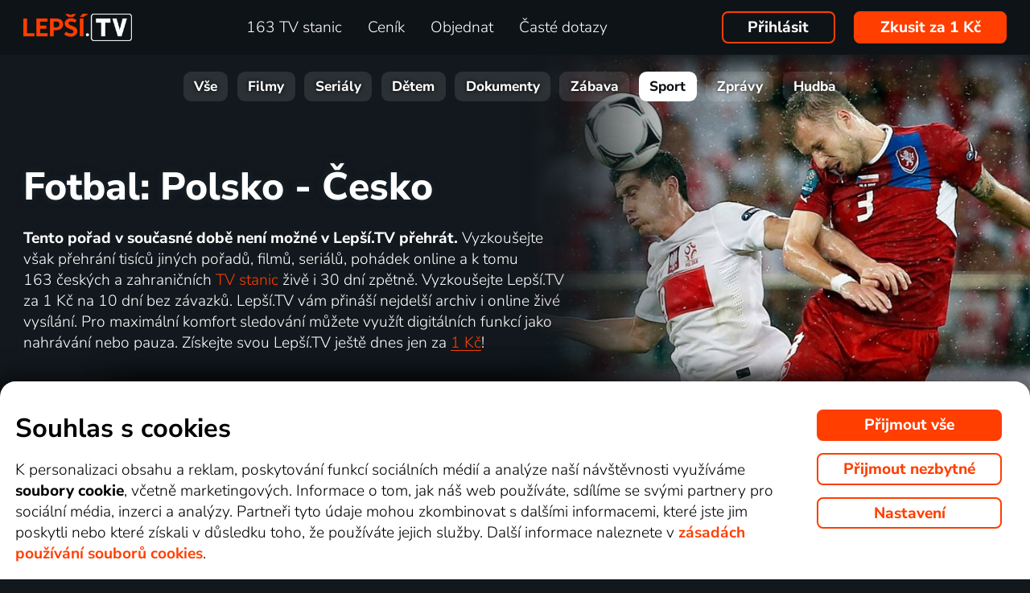

--- FILE ---
content_type: text/html; charset=UTF-8
request_url: https://www.xn--lep-tma39c.tv/top_tv/sport/fotbal-polsko-cesko-online/
body_size: 57642
content:
<!DOCTYPE html>
<html lang="cs" class="page-origin-web --origin-web page-handle-normal --handle-normal  abc-test-homepage-1">
    <head>
                <meta charset="UTF-8">
        <link
            rel="preload"
            href="/web/plugin/font-nunito-sans/source/pe0AMImSLYBIv1o4X1M8ce2xCx3yop4tQpF_MeTm0lfUVwoNnq4CLz0_kJ3xzA.woff2"
            as="font"
            type="font/woff2"
            crossorigin>
        <link
            rel="preload"
            href="/web/plugin/font-nunito-sans/source/pe0AMImSLYBIv1o4X1M8ce2xCx3yop4tQpF_MeTm0lfUVwoNnq4CLz0_kJPxzGOF.woff2"
            as="font"
            type="font/woff2"
            crossorigin>

        <link href="/web/plugin/font-nunito-sans/font-face.css" rel="stylesheet">

        <link rel="preconnect" href="https://www.googletagmanager.com" crossorigin />
        
        <base href="/web/" />
        <title>Fotbal: Polsko - Česko  | Lepší.TV</title>
         
		            <link rel="apple-touch-icon" sizes="180x180" href="/web/page-site/imgs/favicon4/cz/apple-touch-icon.png" />
            <link rel="icon" type="image/png" sizes="32x32" href="/web/page-site/imgs/favicon4/cz/favicon-32x32.png" />
            <link rel="icon" type="image/png" sizes="16x16" href="/web/page-site/imgs/favicon4/cz/favicon-16x16.png" />
            <link rel="icon" type="image/png" sizes="512x512" href="/web/page-site/imgs/favicon4/cz/android-chrome-512x512.png" />
            <link rel="icon" type="image/png" sizes="192x192" href="/web/page-site/imgs/favicon4/cz/android-chrome-192x192.png" />
            <link rel="icon" href="/web/page-site/imgs/favicon4/cz/favicon.ico" />
            <meta name="msapplication-TileColor" content="#ffffff" />
            <meta name="msapplication-TileImage" content="/web/page-site/imgs/favicon4/cz/android-chrome-192x192.png" />
            <meta name="theme-color" content="#ff3e00" />
                
        <meta name="viewport" content="width=device-width, initial-scale=1">
        
        <meta name="description" content="Přehrajte si Fotbal: Polsko - Česko online nebo sledujte stream sportovních přenosů live na prémiových sportovních stanicích či sportovní záznamy z archivu Lepší.TV. S chytrou funkcí nahrávání vám navíc už neuteče nic z kategorie Fotbal online." />
                <meta property="og:type" content="video.other" />
                        <meta property="og:description" content="Přehrajte si Fotbal: Polsko - Česko  online nebo sledujte stream sportovních přenosů live na prémiových sportovních stanicích či sportovní záznamy z archivu Lepší.TV. S chytrou funkcí nahrávání vám navíc už neuteče nic z kategorie Fotbal online." />
                        <meta property="og:title" content="Fotbal: Polsko - Česko " />
                <meta property="og:logo" content="https://www.xn--lep-tma39c.tv/web/page-site/imgs/logo/lepsitv_oranz_bile.png?v=5" />
                <meta property="og:locale" content="cs_CZ" />
                <meta property="og:site_name" content="Lepší.TV" />
        
                <meta property="og:image" content="https://n62.gonet.tv/api/obr/skupina_51612358d2013ac7b6fc509eaf07f16f-960.jpg" />
                <meta property="og:image:type" content="image/jpeg" /> 
                                        <meta property="og:image:alt" content="Fotbal: Polsko - Česko" /> 
                        
                <meta property="video:tag" content="Fotbal" />
                
                <link rel="canonical" href="https://www.xn--lep-tma39c.tv/top_tv/sport/fotbal-polsko-cesko-online/" />
        <meta property="og:url" content="https://www.xn--lep-tma39c.tv/top_tv/sport/fotbal-polsko-cesko-online/" />
                                <meta name="seznam-wmt" content="v1xTsZPvkyJXxzVWnRZluq2OqiPnL71D" />
        
                <meta name="facebook-domain-verification" content="6r4omhuls7jgcqaskfyxjq19kld1dz" />
                <meta name="facebook-domain-verification" content="jm8uu5ud6uw0zfywgt3qtodpbijnwq" />
        <meta name="google-site-verification" content="hM96ckwlgtdUqMBhvcANhNgFW_EzH8uSBerY0vmEqW4" />
        
                
        <link rel="sitemap" type="application/xml" title="Sitemap" href="https://www.xn--lep-tma39c.tv/web/folder/sitemap_index.xml" />
        
        <script data-keephead="1">
                  dataLayer = [{"ad_storage":"denied","analytics_storage":"denied"},{"event":"page_view","login":false,"sluzbaZeme":"cz"},{"event":"view_item","items":[{"id":"program\/sport\/fotbal-polsko-cesko","google_business_vertical":"custom"}]},{"event":"cj_pageview","cj_pagetype":"productDetail","cj_enterprise":"1564790","cj_tagid":"384139840646"}];
                  </script>
        
                
        <!-- Google Tag Manager -->
        <script data-keephead="1">(function(w,d,s,l,i){w[l]=w[l]||[];w[l].push({'gtm.start':
        new Date().getTime(),event:'gtm.js'});var f=d.getElementsByTagName(s)[0],
        j=d.createElement(s),dl=l!='dataLayer'?'&l='+l:'';j.async=true;j.src=
        'https://www.googletagmanager.com/gtm.js?id='+i+dl;f.parentNode.insertBefore(j,f);
        })(window,document,'script','dataLayer','GTM-KPXMW3T');</script>
        <!-- End Google Tag Manager -->
        
                        
                  <!-- Smartsupp Live Chat script -->
            
        		
        
        
            <link rel="stylesheet" type="text/css" href="plugin/animate/animate_bold.css?2">
        
            
            
        
                
                <link type="text/css" rel="preload stylesheet" as="style" href="plugin/font-awesome/css/font-awesome.min.css?v=2" />
            
            
            
            
            <link type="text/css" rel="preload stylesheet" as="style" href="plugin/spinner/spinner.css">
        
            
            <link type="text/css" rel="preload stylesheet" as="style" href="plugin/scrolltop/jquery.scrolltop.css?v=4" />
        <link href="plugin/font/Source_Sans_Pro.css?v=4" rel="stylesheet" />
            
            <link rel="stylesheet" type="text/css" href="plugin/slick/slick.css">
        
            <link rel="stylesheet" href="https://cdn.jsdelivr.net/npm/swiper@12/swiper-bundle.min.css">
            
        
            <link rel="stylesheet" type="text/css" href="plugin/tooltipster/dist/css/tooltipster.bundle.min.css" />
        
          
            
            <link rel="stylesheet" type="text/css" href="temp/sources/page-site-index-index_css_dark1.css?v=176891227999">
            
            
            
            
            
        <style>body{font-max: 'Source Sans Pro',sans-serif!important;}</style>
            
        

            <link rel="stylesheet" type="text/css" href="temp/sources/page-site-content_toptv-content_toptv_css_dark1.css?v=176794402599">
            <link rel="stylesheet" type="text/css" href="temp/sources/page-site-content_homepage-content_homepage2_css_dark1.css?v=176830741099">
            <link rel="stylesheet" type="text/css" href="temp/sources/page-site-content_toptv-content_toptv_css_2025.css?v=176537062799">
            <link rel="stylesheet" type="text/css" href="temp/sources/page-site-content_toptv-theme-theme-section.css?v=176797179199">
            
            
<link type="text/css" rel="preload stylesheet" as="style" href="temp/sources/page-site-content_prednosti-content_prednosti.css?v=176796732799">


            
            <link rel="stylesheet" type="text/css" href="temp/sources/page-site-content_order-content_order_css_dark1b.css?v=176303415399">
            <link rel="stylesheet" type="text/css" href="temp/sources/page-site-content_order-content_order_css_dark1b_generate3.css?v=176837860299">
            <link rel="stylesheet" type="text/css" href="temp/sources/page-site-content_order-content_order_css_dark1b_new.css?v=175888888999">
            <link rel="stylesheet" type="text/css" href="temp/sources/page-site-content_terms-content_terms_css_dark1.css?v=174945238999">
            <link rel="stylesheet" type="text/css" href="temp/sources/page-site-content_order-content_order_css_nemobil.css?v=175197214799">
            <link rel="stylesheet" type="text/css" href="temp/sources/page-site-content_order-content_order_css_mobil.css?v=176537300199">
            <link rel="stylesheet" type="text/css" href="temp/sources/page-site-content_order-content_order3_css.css?v=176615355099">
            
            
            
        
<link type="text/css" rel="preload stylesheet" as="style" href="temp/sources/page-site-content_vyhody-content_vyhody_v2.css?v=176829947199">

<link type="text/css" rel="preload stylesheet" as="style" href="temp/sources/page-site-content_stanice-content_stanice.css?v=174945238999">

<link type="text/css" rel="preload stylesheet" as="style" href="temp/sources/page-site-content_videoteka-content_videoteka.css?v=176769456699">
<link type="text/css" rel="preload stylesheet" as="style" href="temp/sources/page-site-content_funguje-content_funguje.css?v=176823687599">


<link rel="stylesheet" fetchpriority="low" href="temp/sources/page-site-content_muzete_zkusit-content_muzete_zkusit.css?v=176820662299">
<link type="text/css" rel="preload stylesheet" as="style" href="temp/sources/page-site-content_faq-content_faq.css?v=174945238899">

            <link rel="stylesheet" type="text/css" href="temp/sources/page-site-content_recenze-content_recenze_css.css?v=176823688599">
            
        
<link type="text/css" rel="preload stylesheet" as="style" href="temp/sources/page-site-footer-footer_css_dark1.css?v=176796635099">

            <link rel="stylesheet" type="text/css" href="temp/sources/page-site-consent-consent_css.css?v=175731663999">   
            
        

            <link rel="stylesheet" type="text/css" href="temp/sources/page-site-menu-menu_css_dark1.css?v=176796635099"> 
        

            <link type="text/css" rel="preload stylesheet" as="style" href="temp/sources/page-site-login-login_css_dark1.css?v=176224193499">
            
            
        
        
                
                <script type="application/ld+json" data-keephead="1">
        {
    "@type": "WebPage",
    "name": "Fotbal: Polsko - \u010cesko  | Lep\u0161\u00ed.TV",
    "breadcrumb": {
        "@type": "BreadcrumbList",
        "itemListElement": [
            {
                "@type": "ListItem",
                "position": 1,
                "item": "https:\/\/www.xn--lep-tma39c.tv\/",
                "name": "Lep\u0161\u00ed.TV"
            },
            {
                "@type": "ListItem",
                "position": 2,
                "item": "https:\/\/www.xn--lep-tma39c.tv\/top_tv\/",
                "name": "Top tv"
            },
            {
                "@type": "ListItem",
                "position": 3,
                "item": "https:\/\/www.xn--lep-tma39c.tv\/top_tv\/sport\/",
                "name": "Sport"
            },
            {
                "@type": "ListItem",
                "position": 4,
                "item": "https:\/\/www.xn--lep-tma39c.tv\/top_tv\/sport\/fotbal-polsko-cesko-online\/",
                "name": "Fotbal polsko cesko online"
            }
        ]
    },
    "@context": "https:\/\/schema.org"
}        </script>
                
    </head>
    
        
    <body class="body_content_toptv  body_content_order_new body_lang_cs body_support_webp theme-2025">
              
        		
        
    	        <!-- Google Tag Manager (noscript) -->
        <noscript><iframe src="https://www.googletagmanager.com/ns.html?id=GTM-KPXMW3T"
        height="0" width="0" style="display:none;visibility:hidden"></iframe></noscript>
        <!-- End Google Tag Manager (noscript) -->
				
        
<div id="menu_wrap" class="">
    <div id="menu" class="menu menu-verze-3">
    <div class="menu_content page-width page-padding-x">
        <a class="menu_toggle menu_displayIcon global_none" title="MENU" href="javascript:page.popup.menu.toggle();">
          <span>Menu</span>
        </a>

        <span class="menu_logo"><a href="https://www.xn--lep-tma39c.tv/" class="menu_itemA"><img src="/web/page-site/imgs/logo/lepsitv_oranz_bile.png?v=5" alt="Lepší.TV" title="Lepší.TV nová dimenze sledování televize"></a></span>
                
        <span class="menu_displayBlock" data-block="all">
            
            <span class="menu_item menu_itemNone menu_scrollShow onlinetv_ShowInlineBlock">
                <a href="https://www.xn--lep-tma39c.tv/" class="menu_itemA onlinetv_selectUnderlineBold "><i class="fa fa-home"></i><span class="menu_itemNone menu_scrollShow">&nbsp;&nbsp;Domů</span></a>
            </span>
                        
            <span class="menu_item"><a href="https://www.xn--lep-tma39c.tv/tv_stanice_online/" class="menu_itemA onlinetv_selectUnderlineBold " ><span class="menu_itemText">
                            	163 TV stanic            	            	            	
            	</span></a></span>
            
            <span class="menu_item"><a href="https://www.xn--lep-tma39c.tv/cenik/" class="menu_itemA onlinetv_selectUnderlineBold " ><span class="menu_itemText">Ceník</span></a></span>
                                          <span class="menu_item"><a href="https://www.xn--lep-tma39c.tv/objednavka/" class="menu_itemA onlinetv_selectUnderlineBold "><span class="menu_itemText">Objednat</span></a></span>
                                                  
                        
            <span class="menu_item onlinetv_hideBlock"><a href="https://www.xn--lep-tma39c.tv/caste_dotazy/" 
                            	class="menu_itemA onlinetv_selectUnderlineBold " >
            	<span class="menu_itemText">Časté dotazy            	</span>
            </a></span>
            
            
                        
                        
                          <span class="order-link-menu">
                <a class="menu_objednat_link content_orangeButton onlinetv_select button-2" href="https://www.xn--lep-tma39c.tv/objednavka/">Zkusit za 1&nbsp;Kč</a>
              </span>
                    </span>

        <span class="menu_login">
                            <a href="javascript:page.account.login();" class="button-1 menu_itemA"><span class="menu_itemText">Přihlásit</span></a>
                        <div id="login" class="login global_none" style="display:none">

	<div data-login="login_prompt" class="login_prompt global_none">
		<div class="login_prompt_child_wrap">
			<div class="login_prompt_child">
				<div class="menu-popup__head">
					<div class="menu-popup__head-left">
						<a class="menu-popup__logo" href="https://www.xn--lep-tma39c.tv/">
							<img class="menu-popup__logo-img" src="/web/page-site/imgs/logo/lepsitv_oranz_bile.png?v=5"
								alt="Lepší.TV" title="Lepší.TV">
						</a>
					</div>
					<div class="menu-popup__head-right">
						<a class="menu-popup__close" href="javascript:page.popup.login.hide();">
							<img class="menu-popup__close-img" src="/web/page-site/menu/imgs/mobil-menu-close-2.png">
						</a>
					</div>
				</div>

				<a href="javascript:page.popup.login.hide();" class="login_prompt_close"><svg width="800px" height="800px" viewBox="0 0 20 20" fill="none" xmlns="http://www.w3.org/2000/svg"><path d="M7.17158 14.2426C6.78106 14.6332 6.14789 14.6332 5.75737 14.2426C5.36684 13.8521 5.36684 13.2189 5.75737 12.8284L12.8284 5.75735C13.219 5.36682 13.8521 5.36682 14.2427 5.75735C14.6332 6.14787 14.6332 6.78104 14.2427 7.17156L7.17158 14.2426Z"/> <path d="M5.75737 7.17152C5.36684 6.781 5.36684 6.14783 5.75737 5.75731C6.14789 5.36679 6.78106 5.36679 7.17158 5.75731L14.2427 12.8284C14.6332 13.2189 14.6332 13.8521 14.2427 14.2426C13.8521 14.6331 13.219 14.6331 12.8284 14.2426L5.75737 7.17152Z"/></svg></a>

				
    
      
  


<div class="login_page2_blocks index_maxWidthMax login_page2_blocks_registration ">
    <div class="login_page2_blocks_child ">
	<div class="login_page2_blocks_child2 ">

	    <div class="login_page2_login keyboard_info">
		    <div class="login_page2_block index_maxWidthBlock  ">
		      	
			    <h2 class="h2">
			      Přihlášení			      			    </h2>
		      
		    <form id="login_page2_form" onsubmit="login.Ajax($(this)); return false;" action="https://www.xn--lep-tma39c.tv/prihlasit/" method="post">
			    <div class="login_page2_table">



			    <div class="new_input_part_contact_full">
				    <div class="new_input_contact_rowFull">
				      <div class="new_input_contact_input">
					      <label>
						    <input id="new_input_email" type="text" name="username" value=""  class="new_input_concat_input onlinetv_selectBorder " onkeyup="global.InputIsEmpty.call(this)" onchange="global.InputIsEmpty.call(this)" onblur="global.InputIsEmpty.call(this)"  onchange="" data-title="Email nebo uživatelské jméno" data-free="true" data-keyboard="num alphal+special emails" data-onenter="password" onblur="">
						    <label class="new_input_concat_label" for="new_input_email"><span data-error class="new_input_contact_error"></span><span class="new_input_concat_labelPlaceholder">Email nebo uživatelské jméno</span></label>
						    <span data-spiner="email" class="fa fa-refresh fa-spin new_input_contact_inputSpin"></span>
					      </label>
				      </div>
				      <div class="global_clear"></div>
				    </div>

				    <div class="new_input_contact_rowFull">
				      <div class="new_input_contact_input">
					    <label>
					      <input id="new_input_password" type="password" name="password"  autocomplete="off" class="new_input_concat_input onlinetv_selectBorder" onkeyup="global.InputIsEmpty.call(this)" onchange="global.InputIsEmpty.call(this)" onblur="global.InputIsEmpty.call(this)" onchange="" data-onenter="submit_complete" data-title="Heslo" onblur="">
					      <label class="new_input_concat_label" for="new_input_password"><span data-error class="new_input_contact_error"></span><span class="new_input_concat_labelPlaceholder">Heslo</span></label>
					      <i class="fa fa-eye new_input_contact_input_oko global_pointer global_none" title="Skrýt heslo" onclick="login.TogglePassword();"></i>
					      <i class="fa fa-eye-slash new_input_contact_input_oko global_pointer " title="Zobrazit heslo" onclick="login.TogglePassword();"></i>
					    </label>
				      </div>
				      <div class="global_clear"></div>
				    </div>
			    </div>
                <div class="login_warning" data-error="notfound">
                    Uživatel nebyl nalezen.<br />
                    <a rel="nofollow" href="https://www.xn--lep-tma39c.tv/zapomenute_heslo/"></a>
                </div>
		<div data-error="email" class="login_warning"></div>
		<div data-error="password" class="login_warning"></div>
			      <div class="global_clear"></div>

			      
				    <div class="login_page2_info_captcha">
				    Z&nbsp;bezpečnostních důvodů je třeba zadat kód z&nbsp;obrázku níže:				    </div>

			      <div class="login_page2_row" data-login="true" data-field="password">
				      <label class="login_page2_name" for="login_form_captcha">
					      Zadejte kód z&nbsp;obrázku				      </label>
				      <div class="login_page2_input">
					      <img src="[data-uri]" class="" 
						    style="max-width:10em;display:inline-block;vertical-align:middle"  />

					      <input id="login_form_captcha" type="text" name="captcha" value="" 
							     data-title="Zadejte kód z obrázku" class="onlinetv_selectBorder onlinetv_selectJump" 
							     data-keyboard="num alphal+special" data-onenter="submit_complete"
							     onchange="if($(this).val()!=login.userCaptcha) $('#login_page2_form [data-error=captcha]').hide();" 
							     onkeyup="if($(this).val()!=login.userCaptcha) $('#login_page2_form [data-error=captcha]').hide();" 
							     style="width:10em;display:inline-block;vertical-align:middle" />
				      </div>
				      <div class="global_clear"></div>
				      <div data-error="captcha" class="login_page2_error"></div>   
			      </div>
			      <div class="global_clear"></div>

			    
			    </div>
			    <div data-keyboard="concat" class="global_none" style="display: none;"></div>
			    <div class="global_clear"></div>

			    
			    <div class="login_page2_buttons">
			      <button type="submit" name="submit_complete" class="button-2-popup content_orangeButtonFull onlinetv_select">
				    <span data-ajax="0">
				      Přihlášení				    </span>
				    <span data-ajax="1" class="global_none">
					<i class="fa fa-spin fa-refresh"></i>
				    </span>
			      </button>
			      					    <a rel="nofollow" href="https://www.xn--lep-tma39c.tv/zapomenute_heslo/" onclick="$(this).attr('href',$(this).attr('href')+'?email='+$('#login_page2_form [name=username]').val());" class="login_page2_forgot_pasword global_hoverGray content_white onlinetv_select link-underline">
					      Neznám heslo				      </a>

			      			    </div>
		      </form>
		    </div>
	    </div>
	    	    <div class="login_page2_registration_wrap">
		    <div class="login_page2_registration">
			    <h2 class="h2">Nová registrace</h2>

			    <div class="login_page2_registration_rows">
				    				    				    					    <div class="login_page2_registration_row">
						    <div class="login_page2_registration_image">
							    <img src="/web/page-site/login/imgs/bile-ikony/tv_station.png" >
						    </div>
						    <div class="login_page2_registration_info">
							    Sledujte <b>163&nbsp;TV stanic</b>, ze kterých si vyberete pořady přesně podle sebe						    </div>
					    </div>
				    					    <div class="login_page2_registration_row">
						    <div class="login_page2_registration_image">
							    <img src="/web/page-site/login/imgs/bile-ikony/movies.png" >
						    </div>
						    <div class="login_page2_registration_info">
							    <b>Objevte tisíce filmů</b>, které se navíc stále obměňují. Vždy tak máte k&nbsp;dispozici něco nového						    </div>
					    </div>
				    					    <div class="login_page2_registration_row">
						    <div class="login_page2_registration_image">
							    <img src="/web/page-site/login/imgs/bile-ikony/back.png" >
						    </div>
						    <div class="login_page2_registration_info">
							    Užijte si bezkonkurenční sledování <b>až 100&nbsp;dní zpětně</b>, díky kterému stihnete opravdu vše						    </div>
					    </div>
				    					    <div class="login_page2_registration_row">
						    <div class="login_page2_registration_image">
							    <img src="/web/page-site/login/imgs/bile-ikony/eu.png" >
						    </div>
						    <div class="login_page2_registration_info">
							    Pusťte se do <b>sledování v&nbsp;celé EU</b> a&nbsp;na jakémkoli zařízení. Televizi, mobilu, tabletu i&nbsp;počítači						    </div>
					    </div>
				    				    <br>
			    </div>
				<button onclick="location.href='https://www.xn--lep-tma39c.tv/objednavka/'" class="onlinetv_select button-2-popup content_orangeButtonFull">
										    Registrovat&nbsp;a&nbsp;vyzkoušet bez&nbsp;závazku&nbsp;za&nbsp;1&nbsp;Kč				    
					          
				</button>
		    </div>
	    </div>
	    	</div>
    </div>
</div>




			</div>
		</div>
	</div>
</div>


        </span>

                <span class="menu_objednat">
            <a 
              class="menu_objednat_link content_orangeButton onlinetv_select button-2"
              href="https://www.xn--lep-tma39c.tv/objednavka/"
            >Zkusit za 1&nbsp;Kč</a>
        </span>
                
        <div class="global_clear"></div>
    </div>
</div>

</div>


<div class="index_content">

	  <div class="index_content_body">
    <div id="content_toptv">

    <div class="content-toptv__header">
        <nav class="content-toptv__nav">
    <div class="content-toptv__nav-wrap">
        <div class="content-toptv__nav-items">
                            <a class="content-toptv__nav-item"
                    href="https://www.xn--lep-tma39c.tv/top_tv/">Vše</a>
                            <a class="content-toptv__nav-item"
                    href="https://www.xn--lep-tma39c.tv/top_tv/film/">Filmy</a>
                            <a class="content-toptv__nav-item"
                    href="https://www.xn--lep-tma39c.tv/top_tv/serial/">Seriály</a>
                            <a class="content-toptv__nav-item"
                    href="https://www.xn--lep-tma39c.tv/top_tv/detem/">Dětem</a>
                            <a class="content-toptv__nav-item"
                    href="https://www.xn--lep-tma39c.tv/top_tv/dokument/">Dokumenty</a>
                            <a class="content-toptv__nav-item"
                    href="https://www.xn--lep-tma39c.tv/top_tv/zabava/">Zábava</a>
                            <a class="content-toptv__nav-item content-toptv__nav-item--active"
                    href="https://www.xn--lep-tma39c.tv/top_tv/sport/">Sport</a>
                            <a class="content-toptv__nav-item"
                    href="https://www.xn--lep-tma39c.tv/top_tv/zpravy/">Zprávy</a>
                            <a class="content-toptv__nav-item"
                    href="https://www.xn--lep-tma39c.tv/top_tv/hudba/">Hudba</a>
                    </div>
    </div>
</nav>
    </div>

    
<div class="content_toptv2 page-width page-padding-x">
	
	<div class="content_toptv2_top content_toptv2_top-vetsi content_toptv2_top-withobr content_toptv2_top-porad">    	
    
      <h1 class="content_toptv2_title content_toptv2_title_h1 content_toptv2_title_h1--desktop">
      		          		<div class="content_toptv2_title_h1_title">Fotbal: Polsko - Česko</div>          	      </h1>

	  <h1 class="content_toptv2_title content_toptv2_title_h1 content_toptv2_title_h1--mobil">
      		          		<div class="content_toptv2_title_h1_title">Fotbal: Polsko - Česko</div>          	      </h1>

      <div class="content_toptv2_imgwrap1 content_toptv2_imgwrap1_trailer">
        <div class="content_toptv2_imgwrap2">
          <img class="content_toptv2_img" src="https://n62.gonet.tv/api/obr/skupina_51612358d2013ac7b6fc509eaf07f16f-960.jpg"
           alt="Fotbal: Polsko - Česko" style="object-fit: cover; object-position: 50% 26%;"  />
                      
        </div>
          
                  
    	</div>
      
    	<div class="content_toptv2_info">
    	<b>Tento pořad v&nbsp;současné době není možné v&nbsp;Lepší.TV přehrát.</b> Vyzkoušejte však přehrání tisíců jiných pořadů, filmů, seriálů, pohádek  online a&nbsp;k tomu 163&nbsp;českých a&nbsp;zahraničních <a href="https://www.xn--lep-tma39c.tv/tv_stanice_online/" class="toptv_odkaz2">TV stanic</a> živě i&nbsp;30&nbsp;dní zpětně. Vyzkoušejte Lepší.TV za 1&nbsp;Kč na 10 dní bez závazků. Lepší.TV vám přináší nejdelší archiv i&nbsp;online živé vysílání. Pro maximální komfort sledování můžete využít digitálních funkcí jako nahrávání nebo pauza. Získejte svou Lepší.TV ještě dnes jen za <a href="https://www.xn--lep-tma39c.tv/objednavka/" class="global_underline1Px global_nowrap">1&nbsp;Kč</a>!    	
    	    	
    	</div>
    	
    	<div class="content_toptv2_buttons">
	   
	    	    
	    
    	    	
    	    	
    		

      				
        <div class="head_buttonmain_align">  
	<a onclick="$.cookie('vybrano_iptv_zaklad', 'mesic', {expires: global.CookieExpiresS(10), path: '/'});" href="https://www.xn--lep-tma39c.tv/objednavka/" class="head_buttonmain head_buttonmain-toptv onlinetv_select  ">
          <span class="head_buttonmain_action_wrap">
							<span class="head_buttonmain_action">
										<span class="">
						<b class="head_buttonmain_fullfont">
							Vyzkoušet za 1&nbsp;Kč						</b>
						<br /><span class="head_sliderButtonsSmall">bez závazku</span>					</span>
					<i class="fa fa-chevron-right"></i>				</span>
						  
			            <span class="head_buttonmain_second">
			
			    			
    			<span class="head_buttonmain_info head_icon_button">
				                    	<span class="head_buttonmain_info_big">1259</span><br />
                    <span class="head_buttonmain_info_white">sportovních pořadů</span>
                                  </span>
                
                <span class="head_buttonmain_seperate"><span class="head_buttonmain_seperate_item"></span></span>
			
						                <span class="head_buttonmain_info">
                    <span class="head_buttonmain_info_big">163</span><br />
                    <span class="head_buttonmain_info_white">TV stanic</span>
                </span>
                <span class="head_buttonmain_seperate"><span class="head_buttonmain_seperate_item"></span></span>
			                <span class="head_buttonmain_info head_icon_button">
                    <span class="head_buttonmain_info_big"><sub>až</sub>100</span><br />
                    <span class="head_buttonmain_info_white"> dní zpětně</span>
                </span>
                
						
			            
                        
                        
            <span class="head_buttonmain_seperate head_icon_button_devices head_buttonmain_info-nomobile"><span class="head_buttonmain_seperate_item"></span></span>
            <span class="head_buttonmain_info head_icon_button head_icon_button head_icon_button_devices head_buttonmain_info-nomobile">
                 <img src="/web/page-site/imgs/dark/zarizeni_orange.png" class="head_buttonmain_info_imgfull" alt="Sledujte kdekoliv v&nbsp;televizi, počítači i&nbsp;mobilu" title="Sledujte kdekoliv v televizi, počítači i mobilu" />
							<br>
					<span class="head_buttonmain_info_white">kdekoli</span>
            </span>
			
            <!--span class="head_buttonmain_seperate head_icon_button head_icon_button_eu head_buttonmain_info-nomobile"><span class="head_buttonmain_seperate_item"></span></span>
            <span class="head_buttonmain_info head_icon_button head_icon_button head_icon_button_eu head_buttonmain_info-nomobile">
                 <img src="/web/page-site/imgs/dark/eu_orange.png" class="head_buttonmain_info_imgfull" alt="EU" title="EU" />
            </span-->
            
                        </span>
          </span>
							            </a>
	    
	    
				
					  
		
		</div>
                	    	</div>
      
    </div>
    	
    <div class="content_toptv2_sekce_wrap">

    	<section class="content_toptv2_sekce content_toptv2_sekce-twice">
    	
    		<h3 class="content_toptv2_sekce_nadpis">
    			Informace o&nbsp;pořadu: Fotbal: Polsko - Česko    		</h3>
    		
    		<div class="content_toptv2_sekce_obsah content_toptv2_sekce_obsah-info page-padding-x">
        	
            	        		        		        		<div>
            		Přímý přenos kvalifikačního utkání o postup na EURO 2024            	</div>
            	            	<hr />
            	            	
            	        	
        		        		        <div>
                    		<b>Sport: </b> <a href="https://www.xn--lep-tma39c.tv/top_tv/sport/fotbal/">Fotbal</a>                    	</div> 
        		                	
            	            	
            	        	
            	        	
        	
            	            		<div class="content_toptv_porad_tvs">
                	<b>Vysíláno na:</b> <a href="https://www.xn--lep-tma39c.tv/tv_stanice_online/ct-sport/"><img src="https://xn--lep-tma39c.tv/api/loga/v2/ct4.png" alt="ČT sport" title="ČT sport" /></a>                	</div>
            	            	
            	                	<div class="content_toptv_porad_tvs">
                	<b>Stanice dostupná v&nbsp;balíčcích: </b>
                	<a href="https://www.xn--lep-tma39c.tv/mini/">MINI (7&nbsp;dní zpětně)</a>, <a href="https://www.xn--lep-tma39c.tv/tv_stanice_online/">KLASIK (30&nbsp;dní zpětně)</a>, <a href="https://www.xn--lep-tma39c.tv/lepsitv_top/">TOP (30&nbsp;dní zpětně)</a>                	</div>
        		        		
            	        	

				            	
    		</div>
    	
    	
    	</section>
    	
    	    	
    	
		<section class="content_toptv2_sekce">
    	
    		<h3 class="content_toptv2_sekce_nadpis" title="Podobné pořady jako Fotbal: Polsko - Česko">
    			Podobné pořady    		</h3>
    		
    		<div class="content_toptv2_sekce_obsah">
    		
    		<!-- 
        	 --><!-- 
        	 --><a class="content_toptv_porad" href="https://www.xn--lep-tma39c.tv/top_tv/sport/paris-saint-germain-stade-reims-online/" title="Paris Saint-Germain - Stade Reims">
        	            
                <div class="prehled_item_left_img2">
                
                	<img src="https://n62.gonet.tv/api/obr/skupina_0d1581df3b421c15e7ee3a49a2d3b331-600.jpg" alt="Paris Saint-Germain - Stade Reims" class="prehled_item_left_img" 
                	style="object-fit: cover; object-position: 50% 15.5%;" />
                	
                    <div class="prehled_item_left_bottom">
        	    		<div class="prehled_item_left_bottom_title"><div class="global_elipsis">Paris Saint-Germain - Stade Reims</div></div>
        	    	</div>
        	    	
        	    	                        
                </div>
                
        	</a><!-- 
        	 
        	 --><!-- 
        	 --><!-- 
        	 --><a class="content_toptv_porad" href="https://www.xn--lep-tma39c.tv/top_tv/sport/ogc-nice-montpellier-hsc-online/" title="OGC Nice - Montpellier HSC">
        	            
                <div class="prehled_item_left_img2">
                
                	<img src="https://d17.gonet.tv/api/obr/skupina_bac066ab9542ca1e55df9e4d15bb8531-600.jpg" alt="OGC Nice - Montpellier HSC" class="prehled_item_left_img" 
                	style="object-fit: cover; object-position: 50% 30.5%;" />
                	
                    <div class="prehled_item_left_bottom">
        	    		<div class="prehled_item_left_bottom_title"><div class="global_elipsis">OGC Nice - Montpellier HSC</div></div>
        	    	</div>
        	    	
        	    	                        
                </div>
                
        	</a><!-- 
        	 
        	 --><!-- 
        	 --><!-- 
        	 --><a class="content_toptv_porad" href="https://www.xn--lep-tma39c.tv/top_tv/sport/fotbal-liga-mistru-uefa-online/" title="Fotbal: Liga Mistrů UEFA">
        	            
                <div class="prehled_item_left_img2">
                
                	<img src="https://d17.gonet.tv/api/obr/skupina_05e4199c6cdf7f525a8a5aa87625c575-600.jpg" alt="Fotbal: Liga Mistrů UEFA" class="prehled_item_left_img" 
                	style="object-fit: cover; object-position: 50% 14%;" />
                	
                    <div class="prehled_item_left_bottom">
        	    		<div class="prehled_item_left_bottom_title"><div class="global_elipsis">Fotbal: Liga Mistrů UEFA</div></div>
        	    	</div>
        	    	
        	    	                        
                </div>
                
        	</a><!-- 
        	 
        	 --><!-- 
        	 --><!-- 
        	 --><a class="content_toptv_porad" href="https://www.xn--lep-tma39c.tv/top_tv/sport/fotbal-dohrano-online/" title="Fotbal: Dohráno">
        	            
                <div class="prehled_item_left_img2">
                
                	<img src="https://d17.gonet.tv/api/obr/skupina_307a24880283c2a08047c2f8d988ea8b-600.jpg" alt="Fotbal: Dohráno" class="prehled_item_left_img" 
                	style="object-fit: cover; object-position: 50% 50%;" />
                	
                    <div class="prehled_item_left_bottom">
        	    		<div class="prehled_item_left_bottom_title"><div class="global_elipsis">Fotbal: Dohráno</div></div>
        	    	</div>
        	    	
        	    	                        
                </div>
                
        	</a><!-- 
        	 
        	 --><!-- 
        	 --><!-- 
        	 --><a class="content_toptv_porad" href="https://www.xn--lep-tma39c.tv/top_tv/sport/fotbal-evropska-a-konferencni-liga-uefa-online/" title="Fotbal: Evropská a Konferenční liga UEFA">
        	            
                <div class="prehled_item_left_img2">
                
                	<img src="https://d17.gonet.tv/api/obr/zanr_2794559549839d08868820018416b43f-600.jpg" alt="Fotbal: Evropská a Konferenční liga UEFA" class="prehled_item_left_img" 
                	style="object-fit: cover; object-position: 50% 50%;" />
                	
                    <div class="prehled_item_left_bottom">
        	    		<div class="prehled_item_left_bottom_title"><div class="global_elipsis">Fotbal: Evropská a Konferenční liga UEFA</div></div>
        	    	</div>
        	    	
        	    	                        
                </div>
                
        	</a><!-- 
        	 
        	 --><!-- 
        	 --><!-- 
        	 --><a class="content_toptv_porad" href="https://www.xn--lep-tma39c.tv/top_tv/sport/1-fc-saarbrucken-borussia-monchengladbach-online/" title="1. FC Saarbrücken - Borussia Mönchengladbach">
        	            
                <div class="prehled_item_left_img2">
                
                	<img src="https://n62.gonet.tv/api/obr/skupina_8db61111a9a30e2060bc6a450aeeac78-600.jpg" alt="1. FC Saarbrücken - Borussia Mönchengladbach" class="prehled_item_left_img" 
                	style="object-fit: cover; object-position: 50% 2%;" />
                	
                    <div class="prehled_item_left_bottom">
        	    		<div class="prehled_item_left_bottom_title"><div class="global_elipsis">1. FC Saarbrücken - Borussia Mönchengladbach</div></div>
        	    	</div>
        	    	
        	    	                        
                </div>
                
        	</a><!-- 
        	 
        	 --><!-- 
        	 --><!-- 
        	 --><a class="content_toptv_porad" href="https://www.xn--lep-tma39c.tv/top_tv/sport/josef-jelinek-online/" title="Josef Jelínek">
        	            
                <div class="prehled_item_left_img2">
                
                	<img src="https://d17.gonet.tv/api/obr/zanr_2794559549839d08868820018416b43f-600.jpg" alt="Josef Jelínek" class="prehled_item_left_img" 
                	style="object-fit: cover; object-position: 50% 50%;" />
                	
                    <div class="prehled_item_left_bottom">
        	    		<div class="prehled_item_left_bottom_title"><div class="global_elipsis">Josef Jelínek</div></div>
        	    	</div>
        	    	
        	    	                        
                </div>
                
        	</a><!-- 
        	 
        	 --><!-- 
        	 --><!-- 
        	 --><a class="content_toptv_porad" href="https://www.xn--lep-tma39c.tv/top_tv/sport/go-ahead-eagles-psv-eindhoven-online/" title="Go Ahead Eagles - PSV Eindhoven">
        	            
                <div class="prehled_item_left_img2">
                
                	<img src="https://d17.gonet.tv/api/obr/zanr_2794559549839d08868820018416b43f-600.jpg" alt="Go Ahead Eagles - PSV Eindhoven" class="prehled_item_left_img" 
                	style="object-fit: cover; object-position: 50% 50%;" />
                	
                    <div class="prehled_item_left_bottom">
        	    		<div class="prehled_item_left_bottom_title"><div class="global_elipsis">Go Ahead Eagles - PSV Eindhoven</div></div>
        	    	</div>
        	    	
        	    	                        
                </div>
                
        	</a><!-- 
        	 
        	 -->    
    		</div>

		    
    
    </section>
    	
</div>
</div>    
        


<style>
	
.content_offer_prompt {
	padding: 0.7em;
	font-size: 1.5em;
	border: solid #ff3e00 3px;
	box-sizing: border-box;
	left: 50%;
	width: 23em;
	top: 20em;
	top: 20vh;
	position: fixed;
	background: #282828;
	color: white;
	z-index: 200;
	font-weight: lighter;
	max-width: 94%;
	transform: translateX(-50%);
}


.content_offer_prompt p {
	margin: 0.5em 1.2em 1em 1.2em;
}

.content_offer_prompt div {
	text-align:center;
}

.content_offer_prompt_buttons {
	white-space: normal;
        font-size: 0.75em;
}
.content_offer_prompt_buttons a {
    margin-bottom: 1em;
}
</style>

<div class="content_offer_prompt content_offer_prompt_pack global_none" style="display:none">
  <p>
    Pro přehrání pořadu nebo stanice je nutné mít předplacený vyšší programový balíček.  </p>
  <div class="content_offer_prompt_buttons">
          <a href="https://www.xn--lep-tma39c.tv/uzivatel/sluzby/?tab=dalsi_obdobi&objednat_display=%BALICEK%" class="content_orangeButton onlinetv_select">Objednat vyšší programový balíček</a>
        &nbsp; 
    <a href="javascript:;" onclick="content_offer.ClosePrompt(); return false;" class="content_orangeButtonInvert onlinetv_selectBackground">Zavřít</a>
  </div>
</div>

<div class="content_offer_prompt content_offer_prompt_share global_none" style="display:none">
  <p>
    Na Androidu lze tento pořad přehrát přímo v&nbsp;aplikaci.  </p>
  <div class="content_offer_prompt_buttons">
    <a href="javascript:;" onclick="content_offer.OpenApllication(); return false;" class="content_orangeButton onlinetv_selectBackground">Otevřít aplikaci</a>
    &nbsp; 
    <a href="javascript:;" onclick="content_offer.ClosePrompt(); return false;" class="content_orangeButtonInvert onlinetv_selectBackground">Zavřít</a>
  </div>
</div>


            <div class="podstranky-prednosti">
            
<div class="content-prednosti">
    <div class="content-prednosti__collection">
                    <div class="content-prednosti__collection-group">
                                    <div class="content-prednosti__collection-item" data-data="{&quot;title&quot;:&quot;Bez &lt;br \/&gt;\r\nz\u00e1vazku&quot;,&quot;info&quot;:&quot;S&amp;nbsp;Lep\u0161\u00ed.TV nemus\u00edte podepisovat \u017e\u00e1dn\u00e9 smlouvy nebo se v\u00e1zat na dlouh\u00e9 obdob\u00ed. Slu\u017ebu m\u016f\u017eete kdykoli jednodu\u0161e zru\u0161it.&quot;,&quot;image&quot;:&quot;\/folder\/bile_piktogramy\/imgs\/piktogram-692816b7789eb.png&quot;,&quot;pozice&quot;:0}">
                        <div class="content-prednosti__collection-item-wrap">
                            <span class="content-prednosti__collection-item-pictogram">
                                <img class="content-prednosti__collection-item-pictogram-img" src="/folder/bile_piktogramy/imgs/piktogram-692816b7789eb.png">
                            </span>
                            <span class="content-prednosti__collection-item-title">Bez <br />
závazku</span>
                        </div>
                    </div>
                                    <div class="content-prednosti__collection-item" data-data="{&quot;title&quot;:&quot;Nejdel\u0161\u00ed zp\u011btn\u00e9&lt;br \/&gt;\r\nzhl\u00e9dnut\u00ed&quot;,&quot;info&quot;:&quot;Nesp\u011bchejte k televizi. V\u0161echny po\u0159ady na v\u00e1s po\u010dkaj\u00ed a\u017e 100&amp;nbsp;dn\u00ed zp\u011btn\u011b. S Lep\u0161\u00ed.TV v\u00e1m u\u017e nikdy nic neute\u010de.&quot;,&quot;image&quot;:&quot;\/folder\/bile_piktogramy\/imgs\/piktogram-692812881b782.png&quot;,&quot;pozice&quot;:1}">
                        <div class="content-prednosti__collection-item-wrap">
                            <span class="content-prednosti__collection-item-pictogram">
                                <img class="content-prednosti__collection-item-pictogram-img" src="/folder/bile_piktogramy/imgs/piktogram-692812881b782.png">
                            </span>
                            <span class="content-prednosti__collection-item-title">Nejdelší zpětné<br />
zhlédnutí</span>
                        </div>
                    </div>
                                    <div class="content-prednosti__collection-item" data-data="{&quot;title&quot;:&quot;Pro ka\u017ed\u00e9&lt;br \/&gt;\r\nza\u0159\u00edzen\u00ed&quot;,&quot;info&quot;:&quot;A\u0165 u\u017e jste doma u televize, na cest\u00e1ch s&amp;nbsp;notebookem nebo u baz\u00e9nu\u00a0s&amp;nbsp;mobilem, s&amp;nbsp;Lep\u0161\u00ed.TV m\u00e1te z\u00e1bavu v\u017edy po ruce.&quot;,&quot;image&quot;:&quot;\/folder\/bile_piktogramy\/imgs\/piktogram-6928131761e2b.png&quot;,&quot;pozice&quot;:2}">
                        <div class="content-prednosti__collection-item-wrap">
                            <span class="content-prednosti__collection-item-pictogram">
                                <img class="content-prednosti__collection-item-pictogram-img" src="/folder/bile_piktogramy/imgs/piktogram-6928131761e2b.png">
                            </span>
                            <span class="content-prednosti__collection-item-title">Pro každé<br />
zařízení</span>
                        </div>
                    </div>
                            </div>
                    <div class="content-prednosti__collection-group">
                                    <div class="content-prednosti__collection-item" data-data="{&quot;title&quot;:&quot;9582&amp;nbsp;film\u016f&lt;br \/&gt;\r\na seri\u00e1l\u016f&quot;,&quot;info&quot;:&quot;Sledujte kino trh\u00e1ky, obl\u00edben\u00e9 seri\u00e1ly, dokumenty i poh\u00e1dky pro d\u011bti. Bez p\u0159\u00edplatku a nav\u00edc v \u010de\u0161tin\u011b.&quot;,&quot;image&quot;:&quot;\/folder\/bile_piktogramy\/imgs\/piktogram-692813b82775d.png&quot;,&quot;pozice&quot;:3}">
                        <div class="content-prednosti__collection-item-wrap">
                            <span class="content-prednosti__collection-item-pictogram">
                                <img class="content-prednosti__collection-item-pictogram-img" src="/folder/bile_piktogramy/imgs/piktogram-692813b82775d.png">
                            </span>
                            <span class="content-prednosti__collection-item-title">9582&nbsp;filmů<br />
a seriálů</span>
                        </div>
                    </div>
                                    <div class="content-prednosti__collection-item" data-data="{&quot;title&quot;:&quot;Vysok\u00e1&lt;br \/&gt;\r\nkvalita&quot;,&quot;info&quot;:&quot;Lep\u0161\u00ed.TV p\u0159in\u00e1\u0161\u00ed \u0161pi\u010dkov\u00fd obraz i&amp;nbsp;zvuk, abyste si mohli u\u017e\u00edt sv\u00e9 obl\u00edben\u00e9 po\u0159ady naplno a&amp;nbsp;bez kompromis\u016f.&quot;,&quot;image&quot;:&quot;\/folder\/bile_piktogramy\/imgs\/piktogram-692814609cf37.png&quot;,&quot;pozice&quot;:4}">
                        <div class="content-prednosti__collection-item-wrap">
                            <span class="content-prednosti__collection-item-pictogram">
                                <img class="content-prednosti__collection-item-pictogram-img" src="/folder/bile_piktogramy/imgs/piktogram-692814609cf37.png">
                            </span>
                            <span class="content-prednosti__collection-item-title">Vysoká<br />
kvalita</span>
                        </div>
                    </div>
                                    <div class="content-prednosti__collection-item" data-data="{&quot;title&quot;:&quot;Kdekoli&lt;br \/&gt;\r\nv EU&quot;,&quot;info&quot;:&quot;S&amp;nbsp;Lep\u0161\u00ed.TV v\u00e1m neute\u010de \u017e\u00e1dn\u00fd po\u0159ad. U\u017eijete si svou obl\u00edbenou televizn\u00ed z\u00e1bavu na&amp;nbsp;dovolen\u00e9 nebo na slu\u017eebn\u00ed cest\u011b kdekoli v&amp;nbsp;EU.&quot;,&quot;image&quot;:&quot;\/folder\/bile_piktogramy\/imgs\/piktogram-693fc8289d813.png&quot;,&quot;pozice&quot;:5}">
                        <div class="content-prednosti__collection-item-wrap">
                            <span class="content-prednosti__collection-item-pictogram">
                                <img class="content-prednosti__collection-item-pictogram-img" src="/folder/bile_piktogramy/imgs/piktogram-693fc8289d813.png">
                            </span>
                            <span class="content-prednosti__collection-item-title">Kdekoli<br />
v EU</span>
                        </div>
                    </div>
                            </div>
            </div>
</div>        </div>

        <div class="content-balicky" data-magnet="on" data-magnet-correct="0">
            <div class="content-balicky__wrap">
				<div class="content-balicky__content">
					<h2 class="content-balicky__nadpis h2">
						Vyberte si to pravé pro vás					</h2>
					<p class="content-balicky__nadpis-dodatek">
						Služby můžete kdykoli jednoduše změnit nebo zrušit. 
Vše je bez závazku.					</p>
				</div>
				<div class="content_hm_modul_wrap content_mobile_padding content_hm_productsWrap">
					
	
<div id="content_ord3" class="content_ord3 content_ord3__main--modul-homepage content_ord3__main--block_step1 content_ord3__product--notbox">    
    <div class="content_ord3__main--body">
		<div class="content_ord3__main--body_child">
						
			<form id="content_ord3__main--form" action="https://www.xn--lep-tma39c.tv/objednavka/?card=true&step=5&status=reload" method="post" onsubmit="return content_order3.OnSubmit() && content_order3.CardPaid();" novalidate>
				<div class="content_ord3__main--windows">
					<div class="content_ord3__main--block_part content_ord3__main--block_part_1">
						
												
							
	
<div class="content_ord2_groups content_ord2_id_31    	 
     
	content_ord2_groups_col3 
	content_ord2_groups_other1 
	
    content_ord2_groups_max	
    content_ord2_g_classic	content_ord2_g_max	content_ord2_g_mini					content_ord2_g_box	">
    
        
        <div class="content_ord2_group content_ord2_groupColor content_ord2_group-sluzba content_ord2_id_31_a0     content_ord2_group-twice     content_ord2_group-nomobile">
    	<div class="content_ord2_group_nadpis content_ord2_group_nadpis-sluzba">
    		Vyberte si Lepší.TV balíček    	</div>
		
		<div class="content_ord2_group_podnadpis">
			Služby můžete kdykoli jednoduše změnit nebo zrušit. 
Vše je bez závazku.		</div>
    	
    	<div class="content_ord2_group_inner"><!--
			
												   
				
					
			--><a data-iptv_max="mesic" class="content_ord2_block  content_ord2_block_img content_ord2_block_max content_ord2_block-glow onlinetv_select" href="javascript:;" onclick="content_order3.SelectedClick('iptv_max', 'mesic', false); content_order3.SaveCookies();return false;">
			<div class="content_ord2_block_wrap">
		<div class="content_ord2_block_info_padding">
							<div class="content_ord2_block_title">TOP</div>
							
				<div class="content_ord2_block_promo">
					Nejvíce sportu,<br>dokumentů, filmů<br>a&nbsp;televizní zábavy				</div>
						<div class="content_ord2_block_info">
									<span class="nobr"><b>163</b> TV stanic</span> <span class="nobr">až <b>100</b> dní zpětně</span> <span class="nobr"><b>2&nbsp;693</b> filmů</span>											<span class="nobr global_elipsis">
														neomezené nahrávání						</span>
												</div>
		</div>
		<div class="content_ord2_block_info_padding content_ord2_block_info_paddingLoga">

			<div class="content_ord2_block_stanice_wrap"><!--
												--><div class="content_ord2_block_stanice">
								<div class="content_ord2_block_stanice_table">
									<div class="content_ord2_block_stanice_cell">
										<img src="https://xn--lep-tma39c.tv/api/loga/v2/axn.png" alt="AXN" style="transform: scale(0.8); ">
									</div>	
								</div>	
							</div><!--
												--><div class="content_ord2_block_stanice">
								<div class="content_ord2_block_stanice_table">
									<div class="content_ord2_block_stanice_cell">
										<img src="/web/page-site/content_order/img/tv/nova_sport.png" alt="Nova Sport 1" style="transform: scale(1); ">
									</div>	
								</div>	
							</div><!--
												--><div class="content_ord2_block_stanice">
								<div class="content_ord2_block_stanice_table">
									<div class="content_ord2_block_stanice_cell">
										<img src="https://xn--lep-tma39c.tv/api/loga/v2/animal_planet.png" alt="Animal Planet" style="transform: scale(1.4); ">
									</div>	
								</div>	
							</div><!--
												--><div class="content_ord2_block_stanice">
								<div class="content_ord2_block_stanice_table">
									<div class="content_ord2_block_stanice_cell">
										<img src="https://xn--lep-tma39c.tv/api/loga/v2/extasy4k.png" alt="Extasy 4K Platinum" style="transform: scale(1); ">
									</div>	
								</div>	
							</div><!--
																--><div class="content_ord2_block_stanice content_orange">
							<div class="content_ord2_block_stanice_table">
								<div class="content_ord2_block_stanice_cell">
									+158								</div>
							</div>
						</div><!--
							  
				--></div>
		</div>
		
			<div class="content_ord2_produktBottom">
		
				<div class="content_ord2_priceSection">
					
					    
    					<div class="content_ord2_priceSection_mesic global_colorYellow ">
    						10 dní za <span class="content_ord_price content_orangeBold">1&nbsp;Kč</span>    					</div>
    					
    					    					
    					    						<div class="content_white content_dodatek"> poté 299&nbsp;Kč měsíčně</div>
    					
									</div>
	
				    				<div class="content_ord2_button" data-price="1">
    					<input type="checkbox" name="form[iptv_max]" value="mesic" class="global_none"  
    						   data-name="Lepší.TV TOP na 10 dní" aria-label="Lepší.TV TOP na 10 dní" 
    						   data-group="" />
    
    					<span data-button="1" class="content_ord_selected content_ord_selectedButton" style="display: none;"><i class="fa fa-check content_ord_checkButton"></i><span>Vybráno</span></span>
    					<span data-button="0" class="content_ord_select" style=""><span>Vybrat</span></span>
    				</div>
								
		</div>
		</div>
			</a><!--
	    					
				
					
			--><a data-iptv_zaklad="mesic" class="content_ord2_block  content_ord2_block_img content_ord2_block_zaklad content_ord2_block-glow onlinetv_select" href="javascript:;" onclick="content_order3.SelectedClick('iptv_zaklad', 'mesic', false); content_order3.SaveCookies();return false;">
			<div class="content_ord2_block_wrap">
		<div class="content_ord2_block_info_padding">
							<div class="content_ord2_block_title">KLASIK</div>
							
				<div class="content_ord2_block_promo">
					Nepřekonatelný<br>poměr cena/výkon				</div>
						<div class="content_ord2_block_info">
									<span class="nobr"><b>151</b> TV stanic</span> <span class="nobr">až <b>30</b> dní zpětně</span> <span class="nobr"><b>1&nbsp;993</b> filmů</span>											<span class="nobr global_elipsis">
														neomezené nahrávání						</span>
												</div>
		</div>
		<div class="content_ord2_block_info_padding content_ord2_block_info_paddingLoga">

			<div class="content_ord2_block_stanice_wrap"><!--
												--><div class="content_ord2_block_stanice">
								<div class="content_ord2_block_stanice_table">
									<div class="content_ord2_block_stanice_cell">
										<img src="https://xn--lep-tma39c.tv/api/loga/v2/filmbox-premium.png" alt="Filmbox Premium" style="transform: scale(1); ">
									</div>	
								</div>	
							</div><!--
												--><div class="content_ord2_block_stanice">
								<div class="content_ord2_block_stanice_table">
									<div class="content_ord2_block_stanice_cell">
										<img src="https://xn--lep-tma39c.tv/api/loga/v2/Discovery.png" alt="Discovery Channel" style="transform: scale(1.2); ">
									</div>	
								</div>	
							</div><!--
												--><div class="content_ord2_block_stanice">
								<div class="content_ord2_block_stanice_table">
									<div class="content_ord2_block_stanice_cell">
										<img src="https://xn--lep-tma39c.tv/api/loga/v2/nickjr.png" alt="Nick Jr." style="transform: scale(1.6); ">
									</div>	
								</div>	
							</div><!--
												--><div class="content_ord2_block_stanice">
								<div class="content_ord2_block_stanice_table">
									<div class="content_ord2_block_stanice_cell">
										<img src="/web/page-site/content_order/img/tv/eurosport.png" alt="Eurosport 1" style="transform: scale(1.4); ">
									</div>	
								</div>	
							</div><!--
												--><div class="content_ord2_block_stanice">
								<div class="content_ord2_block_stanice_table">
									<div class="content_ord2_block_stanice_cell">
										<img src="https://xn--lep-tma39c.tv/api/loga/v2/csfilm.png" alt="CS Film" style="transform: scale(0.8); ">
									</div>	
								</div>	
							</div><!--
																--><div class="content_ord2_block_stanice content_orange">
							<div class="content_ord2_block_stanice_table">
								<div class="content_ord2_block_stanice_cell">
									+146								</div>
							</div>
						</div><!--
							  
				--></div>
		</div>
		
			<div class="content_ord2_produktBottom">
		
				<div class="content_ord2_priceSection">
					
					    
    					<div class="content_ord2_priceSection_mesic global_colorYellow ">
    						10 dní za <span class="content_ord_price content_orangeBold">1&nbsp;Kč</span>    					</div>
    					
    					    					
    					    						<div class="content_white content_dodatek"> poté 249&nbsp;Kč měsíčně</div>
    					
									</div>
	
				    				<div class="content_ord2_button" data-price="1">
    					<input type="checkbox" name="form[iptv_zaklad]" value="mesic" class="global_none" checked 
    						   data-name="Lepší.TV KLASIK na 10 dní" aria-label="Lepší.TV KLASIK na 10 dní" 
    						   data-group="" />
    
    					<span data-button="1" class="content_ord_selected content_ord_selectedButton" style=""><i class="fa fa-check content_ord_checkButton"></i><span>Vybráno</span></span>
    					<span data-button="0" class="content_ord_select" style="display: none;"><span>Vybrat</span></span>
    				</div>
								
		</div>
		</div>
			</a><!--
	    				
				
				
					
			--><a data-iptv_mini="mesic" class="content_ord2_block  content_ord2_block_img content_ord2_block_mini content_ord2_block-glow onlinetv_select" href="javascript:;" onclick="content_order3.SelectedClick('iptv_mini', 'mesic', false); content_order3.SaveCookies();return false;">
			<div class="content_ord2_block_wrap">
		<div class="content_ord2_block_info_padding">
							<div class="content_ord2_block_title">MINI</div>
							
				<div class="content_ord2_block_promo">
					Pro nenáročné diváky				</div>
						<div class="content_ord2_block_info">
									<span class="nobr"><b>92</b> TV stanic</span> <span class="nobr"><b>7</b> dní zpětně</span> <span class="nobr"><b>851</b> filmů</span>											<span class="nobr global_elipsis">
														nahrávání 20 pořadů						</span>
												</div>
		</div>
		<div class="content_ord2_block_info_padding content_ord2_block_info_paddingLoga">

			<div class="content_ord2_block_stanice_wrap"><!--
												--><div class="content_ord2_block_stanice">
								<div class="content_ord2_block_stanice_table">
									<div class="content_ord2_block_stanice_cell">
										<img src="https://xn--lep-tma39c.tv/api/loga/v2/ct1.png" alt="ČT1" style="transform: scale(1); ">
									</div>	
								</div>	
							</div><!--
												--><div class="content_ord2_block_stanice">
								<div class="content_ord2_block_stanice_table">
									<div class="content_ord2_block_stanice_cell">
										<img src="https://xn--lep-tma39c.tv/api/loga/v2/nova.png" alt="Nova" style="transform: scale(1); ">
									</div>	
								</div>	
							</div><!--
												--><div class="content_ord2_block_stanice">
								<div class="content_ord2_block_stanice_table">
									<div class="content_ord2_block_stanice_cell">
										<img src="https://xn--lep-tma39c.tv/api/loga/v2/spektrumhome.png" alt="Spektrum Home" style="transform: scale(1); ">
									</div>	
								</div>	
							</div><!--
												--><div class="content_ord2_block_stanice">
								<div class="content_ord2_block_stanice_table">
									<div class="content_ord2_block_stanice_cell">
										<img src="https://xn--lep-tma39c.tv/api/loga/v2/travelxp.png" alt="Travelxp" style="transform: scale(1); ">
									</div>	
								</div>	
							</div><!--
												--><div class="content_ord2_block_stanice">
								<div class="content_ord2_block_stanice_table">
									<div class="content_ord2_block_stanice_cell">
										<img src="https://xn--lep-tma39c.tv/api/loga/v2/cnnprima.png" alt="CNN Prima News" style="transform: scale(1); ">
									</div>	
								</div>	
							</div><!--
																--><div class="content_ord2_block_stanice content_orange">
							<div class="content_ord2_block_stanice_table">
								<div class="content_ord2_block_stanice_cell">
									+87								</div>
							</div>
						</div><!--
							  
				--></div>
		</div>
		
			<div class="content_ord2_produktBottom">
		
				<div class="content_ord2_priceSection">
					
					    
    					<div class="content_ord2_priceSection_mesic global_colorYellow ">
    						10 dní za <span class="content_ord_price content_orangeBold">1&nbsp;Kč</span>    					</div>
    					
    					    					
    					    						<div class="content_white content_dodatek"> poté 139&nbsp;Kč měsíčně</div>
    					
									</div>
	
				    				<div class="content_ord2_button" data-price="1">
    					<input type="checkbox" name="form[iptv_mini]" value="mesic" class="global_none"  
    						   data-name="Lepší.TV MINI na 10 dní" aria-label="Lepší.TV MINI na 10 dní" 
    						   data-group="" />
    
    					<span data-button="1" class="content_ord_selected content_ord_selectedButton" style="display: none;"><i class="fa fa-check content_ord_checkButton"></i><span>Vybráno</span></span>
    					<span data-button="0" class="content_ord_select" style=""><span>Vybrat</span></span>
    				</div>
								
		</div>
		</div>
			</a><!--
	    	
			 
		 
    	--></div><!-- 
    	--><!-- 
    
	 
    	--></div><!-- 
          --><div class="content_ord2_separator_mobile"></div><!-- 
        
    --><div class="content_ord2_group content_ord2_groupColor content_ord2_group-bottom content_ord2_group-nomobile content_ord2_id_31_a1">
    
    	<div class="content_ord2_group_nadpis content_ord2_group_nadpis-extra">
    		Extra    	</div>
    <div class="content_ord2_group_inner"><!--
	        
     
        
     
        
     
        
    --><div data-iptv_settopbox="1" class="content_ord2_block onlinetv_wrap_select content_ord2_block_img content_ord2_block_tvbox content_ord2_block-glow" data-show_group="box">
			<div class="content_ord2_block_wrap">
			<div class="content_ord2_block_info_padding">
				
				<div class="content_ord2_block_title">LEPŠÍ.TV BOX</div>	
				<div class="content_ord2_block_title content_ord2_block_title_short">TV BOX</div>	

				 

				<div class="content_ord2_block_info content_ord2_block_info-box content_ord2_block_info-nomobile">
					<b class="nobr">Slouží pro starší TV.</b> 
<span class="nobr">Ke sledování ve Smart TV</span>
<span class="nobr">není třeba. <a href="https://www.xn--lep-tma39c.tv/iptv-android-set-top-box/" target="_blank">Zjistit více</a></span>				</div>

				<div class="content_ord2_block_info content_ord2_block_info-box content_ord2_block_info-mobile">
				 TV BOX <a href="https://www.xn--lep-tma39c.tv/iptv-android-set-top-box/" target="_blank"><i class="fa fa-question-circle-o content_ord_question_hbo onlinetv_hideBlock"></i></a> je pro starší TV.
Pro <a href="https://www.xn--lep-tma39c.tv/zarizeni/tv/" target="_blank">Smart TV</a> a&nbsp;<a href="https://www.xn--lep-tma39c.tv/zarizeni/mobil-tablet/" target="_blank">jinde</a> není třeba.				</div>
			</div>
			<div class="content_ord2_block_info_padding">
			
				
						<div class="content_ord2_block_stanice_wrap">
							<img src="/web/page-site/imgs/dark/pack/box-a-ovladac.png" class="content_ord2_block_separator_img" alt="Lepší.TV BOX" />
						</div>

							</div>
    		    		
			<a class="content_ord2_produktBottom onlinetv_select" data-iptv_settopbox="1" href="javascript:;"  onclick="content_order3.SelectedClick('iptv_settopbox', '1', 1); content_order3.SaveCookies();return false;">
            <div class="content_ord2_priceSection">
        		    <div class="content_white">
                  jednorázově                </div>
                            
                   <div class="content_ord_price content_orangeBold">1&nbsp;899&nbsp;Kč</div>
                            
                                    
        		    </div>
                    <div class="content_ord2_button" data-price="1899.00">
                        <input type="checkbox" name="form[iptv_settopbox]" value="1" class="global_none"  
                        data-name="Lepší.TV BOX" aria-label="Lepší.TV BOX" 
                        data-group="" />
    
                        <span data-button="1" class="content_ord_selected content_ord_selectedButton" style="display: none;"><i class="fa fa-check content_ord_checkButton"></i><span>Vybráno</span></span>
                        <span data-button="0" class="content_ord_select" style=""><span>Vybrat</span></span>
                    </div>
    		</a>
    		
    		            
    		</div>
    </div><!--
    
       
--></div><!--
--></div><!--
--></div>
	    
    
<div class="content_ord_block page-padding-x  content_ord_block-product page-width content_ord_block_short">
    
    

	
    <div class="content_ord_vatInfoOrderWrap content_ord_buttons">
		<div class="content_ord_vatInfoOrderWrap_part1">
		<div class="content_ord_vatInfoOrderButton">
			
				
					<a href="javascript:;" class="content_orangeButton onlinetv_select button-2b content_order_button js_content_order_button" onclick=" content_order3.SaveCookies(); location.href='https://www.xn--lep-tma39c.tv/objednavka/?step=2'; return false;">
					<span class="" data-sum="price-toggle">
					   <span>Aktivovat za</span>
					    <span data-sum="price"></span>
					</span>
								
				  <span class="" data-sum="price-toggle-none">
					Dokončit objednávku&nbsp;&nbsp;<i class="fa fa-caret-right"></i>
				  </span>
				</a>
		</div>
		</div>
				




    </div>
</div>
  



			<style>
				@media (max-width: 600px) {
					.html_content_order.content_ord3__html--step1{background-image: url(page-site/content_order/img/image_background_m2.jpg);}
				}
			</style>
								</div>
					<div class="content_ord3__main--block_part content_ord3__main--block_part_11">
						<div class="content_ord3__main--block_part_cell" >        
	<div class="content_ord3__product--extra">
				<div class="content_ord3__product--block">
			<div class="content_ord3__product--title_extra">
			Přidejte si extra doplňky			</div>

			
			<div class="content_ord3__product--group_main content_ord3__generate_order3_extra--id_04 ""><!--
			--><div class="content_ord3__product--group_inner content_ord3__generate_order3_extra--id_04_a0"><!--
						 
			--></div><!--
			--><div class="content_ord3__product--group_inner content_ord3__generate_order3_extra--id_04_a1"><!--
											--><div class="content_ord3__product_box--block_short content_ord3__product_box--block content_ord3__product_box--block_img content_ord3__product_box--block_zaklad3  global_pointer onlinetv_select">
					    
		<div class="content_ord3__product_box--block_wrap">
		<div class="content_ord3__product_box--block_padding">
							<div class="content_ord3__product_box--block_title">Rodinné sledování</div>
									<div class="content_ord3__product_box--block_info">
								
					Konec hádkám o&nbsp;ovladač. Každý sleduje, co chce, až na 3 zařízeních současně							</div>
		</div>
		 		
			<div class="content_ord3__product_box--block_padding content_ord3__product_box--footer">
			    <div class="content_ord3__product_box--footer_block">
		
				<div class="content_ord3__product_box--price_section">
					
										
    											
    						<div class="content_ord3__product_box--price content_orangeBold"> 99&nbsp;Kč</div>
    										    <div class="content_ord3__product_box--price_mesic  ">
						    							měsíčně						    					    </div>
    					
    					
									</div>
	
							</div>
		</div>
		</div>
		    
			</div><!--
	    					 
				 

											--><div class="content_ord3__product_box--block_short content_ord3__product_box--block content_ord3__product_box--block_img content_ord3__product_box--block_france  global_pointer onlinetv_select">
					    
		<div class="content_ord3__product_box--block_wrap">
		<div class="content_ord3__product_box--block_padding">
							<div class="content_ord3__product_box--block_title">FRANCE TV</div>
									<div class="content_ord3__product_box--block_info">
								
					Stanice France&nbsp;2, France&nbsp;3, France&nbsp;4, France&nbsp;5 a&nbsp;France&nbsp;24							</div>
		</div>
		 		
			<div class="content_ord3__product_box--block_padding content_ord3__product_box--footer">
			    <div class="content_ord3__product_box--footer_block">
		
				<div class="content_ord3__product_box--price_section">
					
										
    											
    						<div class="content_ord3__product_box--price content_orangeBold"> 89&nbsp;Kč</div>
    										    <div class="content_ord3__product_box--price_mesic  ">
						    							měsíčně						    					    </div>
    					
    					
									</div>
	
							</div>
		</div>
		</div>
		    
			</div><!--
	    					 

											--><div class="content_ord3__product_box--block_short content_ord3__product_box--block content_ord3__product_box--block_img content_ord3__product_box--block_settopbox  global_pointer onlinetv_select">
					    
		<div class="content_ord3__product_box--block_wrap">
		<div class="content_ord3__product_box--block_padding">
							<div class="content_ord3__product_box--block_title">TV BOX</div>
									<div class="content_ord3__product_box--block_info">
								
					Pro starší TV. Ve smart TV stačí stáhnout&nbsp;aplikaci. <a href="https://www.xn--lep-tma39c.tv/iptv-android-set-top-box/" target="_blank">Zjistit více</a>							</div>
		</div>
		 		
			<div class="content_ord3__product_box--block_padding content_ord3__product_box--footer">
			    <div class="content_ord3__product_box--footer_block">
		
				<div class="content_ord3__product_box--price_section">
					
										
    											
    						<div class="content_ord3__product_box--price content_orangeBold"> 1&nbsp;899&nbsp;Kč</div>
    										    <div class="content_ord3__product_box--price_1  ">
						    							jednorázově						    					    </div>
    					
    					
									</div>
	
							</div>
		</div>
		</div>
		    
			</div><!--
	    					 
											--><div class="content_ord3__product_box--block_short content_ord3__product_box--block content_ord3__product_box--block_img content_ord3__product_box--block_prima_bez_reklam content_ord3__product_box--block_wrap_freeMonth_wrap global_pointer onlinetv_select">
						<div class="content_ord3__product_box--block_wrap_freeMonth">Dárek na 10 dní</div>
				    
		<div class="content_ord3__product_box--block_wrap">
		<div class="content_ord3__product_box--block_padding">
							<div class="content_ord3__product_box--block_title">Prima bez reklam</div>
									<div class="content_ord3__product_box--block_info">
								
					Automatické přeskakování reklam při sledování stanic Primy ze záznamu							</div>
		</div>
		 		
			<div class="content_ord3__product_box--block_padding content_ord3__product_box--footer">
			    <div class="content_ord3__product_box--footer_block">
		
				<div class="content_ord3__product_box--price_section">
					
										
    										    <div class="content_ord3__product_box--price_mesic global_colorYellow ">
						    							<span class="content_orangeBold">10 dní zdarma</span>						    					    </div>
    					
    					    						<div class="content_white content_dodatek"> poté 75&nbsp;Kč měsíčně</div>
    					
									</div>
	
							</div>
		</div>
		</div>
		    
			</div><!--
	    					 
				 

			--></div><!-- 
			--><div class="global_clear"></div></div><!-- 
		--></div><!-- 
	--></div>
					<div class="content_ord3__global--buttons content_ord3__product--extra--buttons content_ord3__product--extra--buttons_hidden">
			<div class="content_ord3__product--extra__buttons_block content_ord3__generate_order3_extra--id_04__generate_maxWidth content_ord3__generate_order3_extra--id_04__generate_padding">
				<!-- div class="content_ord3__global--button content_ord3__global--button_fullMobileWrap">
					<a href="javascript:;" data-extraNotSelected="content_disabledButton" class="content_ord3__global--button_fullMobile content_ord3__global--button_next content_disabledButton onlinetv_select content_orangeButton" title_disabled="Přidejte extra doplňky a&amp;nbsp;pokračujte v&amp;nbsp;objednávce. Pokud nemáte o&amp;nbsp;žádné zájem, klikněte na tlačítko &quot;&lt;i&gt;Nechci nic přidat&lt;/i&gt;&quot;." onclick="content_order3.ContinueToSelected($(this)); return false;" onmouseleave="try{$(this).tooltipster('destroy');}catch(e){} return false;"  onmouseenter="content_order3.ContinueToSelected($(this),true); return false;">
						Přidat vybrané a&nbsp;pokračovat <i class="fa fa-caret-right"></i>
					</a>
				</div>
				<div class="content_ord3__global--button content_ord3__global--button_fullMobileWrap">
					<a href="javascript:;" class="link-underline content_white onlinetv_select" onclick="content_order3.ClearMore(); return false;">
						Nechci nic přidat					</a>
				</div -->
				<div class="content_ord3__global--button content_ord3__global--button_fullMobileWrap">
					<a href="javascript:;" class="content_ord3__global--button_fullMobile content_ord3__global--button_next onlinetv_select content_orangeButton"  onclick="content_order3.ToStep2();content_order3.SaveCookies(); return false;" >
						Pokračovat <i class="fa fa-caret-right"></i>
					</a>
				</div>
			</div>
		</div>
				<div class="content_ord3__global--buttons content_ord3__product--extra--buttons content_ord3__product--extra--buttons_fixed">
			<div class="content_ord3__product--extra__buttons_block content_ord3__generate_order3_extra--id_04__generate_maxWidth content_ord3__generate_order3_extra--id_04__generate_padding">
				<!-- div class="content_ord3__global--button content_ord3__global--button_fullMobileWrap">
					<a href="javascript:;" data-extraNotSelected="content_disabledButton" class="content_ord3__global--button_fullMobile content_ord3__global--button_next content_disabledButton onlinetv_select content_orangeButton" title_disabled="Přidejte extra doplňky a&amp;nbsp;pokračujte v&amp;nbsp;objednávce. Pokud nemáte o&amp;nbsp;žádné zájem, klikněte na tlačítko &quot;&lt;i&gt;Nechci nic přidat&lt;/i&gt;&quot;." onclick="content_order3.ContinueToSelected($(this)); return false;" onmouseleave="try{$(this).tooltipster('destroy');}catch(e){} return false;"  onmouseenter="content_order3.ContinueToSelected($(this),true); return false;">
						Přidat vybrané a&nbsp;pokračovat <i class="fa fa-caret-right"></i>
					</a>
				</div>
				<div class="content_ord3__global--button content_ord3__global--button_fullMobileWrap">
					<a href="javascript:;" class="link-underline content_white onlinetv_select" onclick="content_order3.ClearMore(); return false;">
						Nechci nic přidat					</a>
				</div -->
				<div class="content_ord3__global--button content_ord3__global--button_fullMobileWrap">
					<a href="javascript:;" class="content_ord3__global--button_fullMobile content_ord3__global--button_next onlinetv_select content_orangeButton"  onclick="content_order3.ToStep2();content_order3.SaveCookies(); return false;" >
						Pokračovat <i class="fa fa-caret-right"></i>
					</a>
				</div>
			</div>
		</div>
			</div>					</div>


					<div class="content_ord3__main--block_part content_ord3__main--block_part_2">
						<div class="content_ord3__main--block_part_cell" >
	<div class="content_ord3__contact">

				<div class="content_ord3__contact--title">
			<span data-shipmentDisplay="0">
				Registrace a&nbsp;platba			</span>
			<span data-shipmentDisplay="1" style="display: none;">
				Registrace, doprava a&nbsp;platba			</span>
		</div>
		
		<div class="content_ord3__contact--subtitle">
			<span data-hbo_only="0" data-other="v0">Službu Lepší.TV budete mít aktivní ihned po zaplacení.</span>
			<span data-hbo_only="1" data-other="v0" class="global_noneImportant">Službu Lepší.TV i&nbsp;balíček HBO budete mít aktivní ihned po zaplacení.</span>
			<span data-hbo_only="0" data-other="v1" class="global_noneImportant">Zvolené služby budete mít aktivní ihned po zaplacení.</span>
			<span data-hbo_only="1" data-other="v1" class="global_noneImportant">Zvolené služby budete mít aktivní ihned po zaplacení.</span>
		</div>

		
		<div class="">
		<div data-step4="css" class="content_ord3__contact--tableBlock">
			<div class="new_input_part_contact_full content_ord3__contact--inputsBlock">

					<div class="content_ord3__contact--block">		

					
							<div class="global_clear"></div>          



							<div class="content_ord3__contact--inputs_title">
							Vytvořte si účet							</div>

							<div   class="new_input_contact_rowFull" >
								<div class="content_ord3__contact--input_login">
									<div class="new_input_contact_input ">
      <label>
	  	      <input id="new_input_order_email" type="text" name="form[email]" value=""  class="new_input_concat_input onlinetv_selectBorder " onkeyup="global.InputIsEmpty.call(this); setTimeout(content_order3.CheckUserName,1);/*kvuli alt 64*/" onchange="global.InputIsEmpty.call(this); if(content_order3.ChangedInput($(this))) content_order3.CheckUserName(); content_order3.SaveCookies($(this));" onblur="global.InputIsEmpty.call(this); content_order3.ClickedInput($(this), true);" data-keyboard="num alphal+special emails" data-onenter="form[password]" data-title="<span data-label='email'>Zadejte váš e-mail</span><span data-error='email' class='content_ord_contact_error'></span>">
	  	  <label class="new_input_concat_label" for="new_input_order_email"><span data-error="email" class="new_input_contact_error"></span><span data-label="email" class="new_input_concat_labelPlaceholder">Zadejte váš e-mail</span></label>
	  		
	  	      <span data-spiner="email" class="fa fa-refresh fa-spin new_input_contact_inputSpin"></span>
	        </label>
</div>
<div data-error="email_long" class="login_warning" style="display: none;"></div>
								</div>
								<div class="content_ord3__contact--input_password">

									<div class="new_input_contact_input ">
      <label>
	  	      <input id="new_input_order_password" type="password" name="form[password]" value="" autocomplete="off" class="new_input_concat_input onlinetv_selectBorder " onkeyup="global.InputIsEmpty.call(this); " onchange="global.InputIsEmpty.call(this); content_order3.ChangedInput($('[name=\'form[password]\']'));" onblur="global.InputIsEmpty.call(this); content_order3.ChangedInput($('[name=\'form[password]\']'));" data-keyboard="" data-onenter="submit_complete" data-title="Zvolte si heslo pro přihlášení">
	  	  <label class="new_input_concat_label" for="new_input_order_password"><span data-error="password" class="new_input_contact_error"></span><span data-label="password" class="new_input_concat_labelPlaceholder">Zvolte si heslo pro přihlášení</span></label>
	  	      <i class="fa fa-eye new_input_contact_input_oko global_pointer global_none" title="Skrýt heslo" onclick="content_order3.TogglePassword(); event.stopPropagation();"></i>
	      <i class="fa fa-eye-slash new_input_contact_input_oko global_pointer " title="Zobrazit heslo" onclick="content_order3.TogglePassword(); event.stopPropagation();"></i>
	  		
	        </label>
</div>
<div data-error="password_long" class="login_warning" style="display: none;"></div>								</div>
								<div class="global_clear"></div>
							</div>

															<div class="new_input_part_contact_full>">
									<div class="new_input_contact_rowFull">
										<div class="new_input_contact_input new_input_contact_select">
      <label>
	  	      <select id="new_input_offer_offer" name="form[nabidka]" value="cz"  class="new_input_concat_input onlinetv_selectBorder input_noempty " onkeyup="global.InputIsEmpty.call(this); " onchange="global.InputIsEmpty.call(this); content_order3.ChangedState(); content_order3.SaveCookies(); content_order3.SelectedCalculate();" onblur="global.InputIsEmpty.call(this); " data-keyboard="" data-onenter="" data-title="">
		 <option value="cz" data-countrycode="CZ" selected>Česká</option>
<option value="sk" data-countrycode="SK">Slovenská</option>
<option value="pl" data-countrycode="PL">Polská</option>
<option value="hr" data-countrycode="HR">Chorvatská</option>	      </select>
	  	  <label class="new_input_concat_label" for="new_input_offer_offer"><span data-error="offer" class="new_input_contact_error"></span><span data-label="offer" class="new_input_concat_labelPlaceholder">Programová nabídka</span></label>
	  		
	        </label>
</div>
<div data-error="offer_long" class="login_warning" style="display: none;"></div>									</div>
								</div>
														

						<div class="global_clear"></div>


						
					
				</div>
				<div data-keyboard="concat" class="global_none"></div>

				<div class="global_clear"></div>


				<div data-term="landscape">
											<div data-action="term" class="content_ord3__contact--term global_textJustify">

	<a href="javascript:;" onclick="content_order3.ChangeTerm(); content_order3.SaveCookies(); content_order3.opened=true;" class="content_ord3__contact--term_check  onlinetv_hideBlock ">
		<div>
		<span data-button="0" class="fa fa-square-o"></span>
		<span data-button="1" class="fa fa-check-square global_none"></span>
		</div>
		<input type="checkbox" name="form[term]" value="true"  class="global_none">
	</a>

	<div class="content_ord3__contact--term_text" onclick="if(!content_order3.opened){content_order3.ChangeTerm(); content_order3.SaveCookies();} content_order3.opened=false;">

		
		<div>
		Souhlasím s&nbsp;<a href="https://www.xn--lep-tma39c.tv/podminky/?type=podminky,ou" data-href="https://www.xn--lep-tma39c.tv/podminky/?type=podminky,ou&ajax"  target="_blank"  class="onlinetv_selectUnderline content_order_term_link">podmínkami</a>, mám nad 18 let a&nbsp;trvalé bydliště v&nbsp;ČR.			<span data-contacts="company" class="global_bold global_none">Signál služby Lepší.TV nesmí být šířen dále ani veřejně produkován.</span>
		</div>



		<div data-error="term" class="content_ord3__contact--error-term"></div>
	</div>
</div>									</div>
				
<div class="content_ord3__transfer">

	
	
		<div id="content_ord3__payment--error" class="content_error"style="display:none">
			Platba byla neúspěšná. 		</div>
	
	<div data-shipmentDisplay="1" class="content_ord3__transfer--delivery_wrap">
		<div class="content_ord3__transfer--blocks_title">
			Doprava		</div>

		<div data-error="iptv_doprava" class="login_warning" style="display: none;"></div>


		<div class="content_ord3__transfer--delivery_items">
			<div data-shipmentBlock="gls" onclick="content_order3.SelectedClick('iptv_doprava', 'gls'); content_order3.SaveCookies();" class="content_ord3__transfer--item_wrap ">
			<div class="content_ord3__transfer--item">
				<span class="content_ord3__transfer--item_pointer">

					<span class="content_ord3__transfer--check">
						<span data-button="0" class="fa fa-square-o content_orange"></span>
						<span data-button="1" class="fa fa-check-square content_orange global_none"></span>
					</span>

					<span class="content_ord3__transfer--item_icon">
						<img alt="GLS kurýr" src="/web/page-site/content_order/img/dopravce/gls.png"/> 
						<input type="checkbox" name="form[iptv_doprava]" data-price="0" value="gls" class="global_none"  
							   data-name="Doprava - GLS kurýr" />
					</span>

				</span>

				
					<span class="content_ord3__transfer--delivery_text">
						Doručení kurýrem mezi 8 a&nbsp;17 hodinou. 
													<i title="&lt;h2&gt;Balík do ruky&lt;/h2&gt;
Balík s&amp;nbsp;Lepší.TV boxem Vám bude doručen na Vámi zvolenou adresu. Při odeslání zásilky budete informováni &lt;b&gt;e-mailem&lt;/b&gt;, &lt;b&gt;SMS zprávou&lt;/b&gt; a&amp;nbsp;následující pracovní den budete při doručení &lt;b&gt;telefonicky&lt;/b&gt; kontaktováni kurýrem.&lt;div class=&quot;global_clear&quot;&gt;&lt;/div&gt;" 
							   class="fa fa-question-circle-o global_pointer tooltipster tooltipster-white tooltipster-short tooltipster-center"></i>
						   					</span>

				
									<span class="content_ord3__transfer--price global_none" data-shipkey="iptv_instalace_cz" data-price="150.00">
						150&nbsp;Kč</span>
					<span class="content_ord3__transfer--price global_none" data-shipkey="iptv_instalace_sk" data-price="150.00">
						150&nbsp;Kč</span>
					<span class="content_ord3__transfer--price global_none" data-shipkey="iptv_instalace_pl" data-price="150.00">
						150&nbsp;Kč</span>
					<span class="content_ord3__transfer--price global_none" data-shipkey="iptv_instalace_hr" data-price="150.00">
						150&nbsp;Kč</span>
				
				<div data-error="gls" class="login_warning" style="display: none;"></div>
			</div>
		</div>
				<div data-shipmentBlock="ceska_posta_domu" onclick="content_order3.SelectedClick('iptv_doprava', 'ceska_posta_domu'); content_order3.SaveCookies();" class="content_ord3__transfer--item_wrap ">
			<div class="content_ord3__transfer--item">
				<span class="content_ord3__transfer--item_pointer">

					<span class="content_ord3__transfer--check">
						<span data-button="0" class="fa fa-square-o content_orange"></span>
						<span data-button="1" class="fa fa-check-square content_orange global_none"></span>
					</span>

					<span class="content_ord3__transfer--item_icon">
						<img alt="Česká pošta kurýr" src="/web/page-site/content_order/img/dopravce/ceska_posta.png"/> 
						<input type="checkbox" name="form[iptv_doprava]" data-price="0" value="ceska_posta_domu" class="global_none"  
							   data-name="Doprava - Česká pošta kurýr" />
					</span>

				</span>

				
					<span class="content_ord3__transfer--delivery_text">
						Doručení kurýrem mezi 8 a&nbsp;17 hodinou. 
													<i title="&lt;h2&gt;Balík do ruky&lt;/h2&gt;
Balík s&amp;nbsp;Lepší.TV boxem Vám bude doručen na Vámi zvolenou adresu. Při odeslání zásilky budete informováni &lt;b&gt;e-mailem&lt;/b&gt;, &lt;b&gt;SMS zprávou&lt;/b&gt; a&amp;nbsp;následující pracovní den budete při doručení &lt;b&gt;telefonicky&lt;/b&gt; kontaktováni kurýrem.&lt;div class=&quot;global_clear&quot;&gt;&lt;/div&gt;" 
							   class="fa fa-question-circle-o global_pointer tooltipster tooltipster-white tooltipster-short tooltipster-center"></i>
						   					</span>

				
									<span class="content_ord3__transfer--price global_none" data-shipkey="iptv_instalace_cz" data-price="150.00">
						150&nbsp;Kč</span>
					<span class="content_ord3__transfer--price global_none" data-shipkey="iptv_instalace_sk" data-price="150.00">
						150&nbsp;Kč</span>
					<span class="content_ord3__transfer--price global_none" data-shipkey="iptv_instalace_pl" data-price="150.00">
						150&nbsp;Kč</span>
					<span class="content_ord3__transfer--price global_none" data-shipkey="iptv_instalace_hr" data-price="150.00">
						150&nbsp;Kč</span>
				
				<div data-error="ceska_posta_domu" class="login_warning" style="display: none;"></div>
			</div>
		</div>
				<div data-shipmentBlock="balikovna" onclick="content_order3.SelectedClick('iptv_doprava', 'balikovna'); content_order3.SaveCookies();" class="content_ord3__transfer--item_wrap ">
			<div class="content_ord3__transfer--item">
				<span class="content_ord3__transfer--item_pointer">

					<span class="content_ord3__transfer--check">
						<span data-button="0" class="fa fa-square-o content_orange"></span>
						<span data-button="1" class="fa fa-check-square content_orange global_none"></span>
					</span>

					<span class="content_ord3__transfer--item_icon">
						<img alt="Balíkovna výdejní místo" src="/web/page-site/content_order/img/dopravce/balikovna.png"/> 
						<input type="checkbox" name="form[iptv_doprava]" data-price="0" value="balikovna" class="global_none"  
							   data-name="Doprava - Balíkovna výdejní místo" />
					</span>

				</span>

									<span class="content_ord3__transfer--delivery_text">
						<span class="">
							<span data-balikovnaDisplay="pobocka" class="global_none" >Doručení na <a href="#" data-balikovna="address_name" onclick="content_order3.OpenBalikovna(); event.stopPropagation(); return false;"></a>.</span>
							<span data-balikovnaDisplay="empty" class="" >
								<span data-balikovnaDisplaySelected="yes" class="content_ord3__transfer--delivery_breath global_none">
									<a href="#" onclick="content_order3.OpenBalikovna(); event.stopPropagation(); return false;">Vyberte doručovací místo.</a>
								</span>
								<span data-balikovnaDisplaySelected="no" class="">
									Doručení na zvolené <a href="#" onclick="content_order3.OpenBalikovna(); event.stopPropagation(); return false;">výdejní místo</a>.								</span>
							</span>
						</span>
					</span>

				
									<span class="content_ord3__transfer--price" data-shipkey="iptv_instalace_balikovna" data-price="80.00">
						80&nbsp;Kč</span>
					
				<div data-error="balikovna" class="login_warning" style="display: none;"></div>
			</div>
		</div>
				<div data-shipmentBlock="zasilkovna_domu" onclick="content_order3.SelectedClick('iptv_doprava', 'zasilkovna_domu'); content_order3.SaveCookies();" class="content_ord3__transfer--item_wrap ">
			<div class="content_ord3__transfer--item">
				<span class="content_ord3__transfer--item_pointer">

					<span class="content_ord3__transfer--check">
						<span data-button="0" class="fa fa-square-o content_orange"></span>
						<span data-button="1" class="fa fa-check-square content_orange global_none"></span>
					</span>

					<span class="content_ord3__transfer--item_icon">
						<img alt="Zásilkovna kurýr" src="/web/page-site/content_order/img/dopravce/zasilkovna.png"/> 
						<input type="checkbox" name="form[iptv_doprava]" data-price="0" value="zasilkovna_domu" class="global_none"  
							   data-name="Doprava - Zásilkovna kurýr" />
					</span>

				</span>

				
					<span class="content_ord3__transfer--delivery_text">
						Zásilka Vám bude doručena kurýrem. 
											</span>

				
									<span class="content_ord3__transfer--price" data-shipkey="iptv_instalace_zasilkovna_domu" data-price="120.00">
						120&nbsp;Kč</span>
				
				<div data-error="zasilkovna_domu" class="login_warning" style="display: none;"></div>
			</div>
		</div>
				<div data-shipmentBlock="zasilkovna" onclick="content_order3.SelectedClick('iptv_doprava', 'zasilkovna'); content_order3.SaveCookies();" class="content_ord3__transfer--item_wrap ">
			<div class="content_ord3__transfer--item">
				<span class="content_ord3__transfer--item_pointer">

					<span class="content_ord3__transfer--check">
						<span data-button="0" class="fa fa-square-o content_orange"></span>
						<span data-button="1" class="fa fa-check-square content_orange global_none"></span>
					</span>

					<span class="content_ord3__transfer--item_icon">
						<img alt="Zásilkovna výdejní místo" src="/web/page-site/content_order/img/dopravce/zasilkovna.png"/> 
						<input type="checkbox" name="form[iptv_doprava]" data-price="0" value="zasilkovna" class="global_none"  
							   data-name="Doprava - Zásilkovna výdejní místo" />
					</span>

				</span>

									<span class="content_ord3__transfer--delivery_text">
						<span class="">
							<span data-packetaDisplay="pobocka" class="global_none" >Doručení na <a href="#" data-packeta="address_name" onclick="content_order3.OpenPacketa(); event.stopPropagation(); return false;"></a>.</span>
							<span data-packetaDisplay="empty" class="" >
								<span data-packetaDisplaySelected="yes" class="content_ord3__transfer--delivery_breath global_none">
									<a href="#" onclick="content_order3.OpenPacketa(); event.stopPropagation(); return false;">Vyberte doručovací místo.</a>
								</span>
								<span data-packetaDisplaySelected="no" class="">
									Doručení na zvolené <a href="#" onclick="content_order3.OpenPacketa(); event.stopPropagation(); return false;">výdejní místo</a>.								</span>
							</span>
						</span>
					</span>


				
									<span class="content_ord3__transfer--price" data-shipkey="iptv_instalace_zasilkovna_pobocka" data-price="80.00">
						80&nbsp;Kč</span>
				
				<div data-error="zasilkovna" class="login_warning" style="display: none;"></div>
			</div>
		</div>
		</div>

		<div class="content_ord3__contact--delivery_address">
    <div class="new_input_part_contact_full" >

		<div class="content_ord3__contact--inputs_company content_ord3__contact--inputs_companyRight" data-address="1">

			<span data-other="form[company]" class="content_ord3__contact--inputs_companyInput global_pointer"  data-address="1" 
				  onclick="if (!content_order3.opened) {
					  content_order3.Display('company');
					  content_order3.SaveCookies();
				  }
				  content_order3.opened = false;">

									<a href="javascript:;" class="content_ord3__transfer--invoices_address_check" onclick="content_order3.Display('company'); content_order3.SaveCookies(); content_order3.opened = true;">
						<span>
							<input type="checkbox" name="form[company]" value="true" class="global_none" >
							<i data-button="1" class="fa fa-check-square content_ord_check" style="display: none;"></i>
							<i data-button="0"  class="fa fa-square-o content_ord_uncheck content_orange"  style=""></i>
						</span>
					</a>
					Na firmu							</span>
		</div>

		<div class="content_ord3__contact--block">		

			<div data-contacts="company" class="content_ord3__contact--companyBlock global_none">
				<div class="new_input_contact_rowFull">
					<div class="new_input_contact_input ">
      <label>
	  	      <input id="new_input_order_company_name" type="text" name="form[company_name]" value=""  class="new_input_concat_input onlinetv_selectBorder " onkeyup="global.InputIsEmpty.call(this); " onchange="global.InputIsEmpty.call(this); content_order3.SaveCookies($(this));" onblur="global.InputIsEmpty.call(this); content_order3.ClickedInput($(this), true);" data-keyboard="" data-onenter="form[company_id]" data-title="">
	  	  <label class="new_input_concat_label" for="new_input_order_company_name"><span data-error="company_name" class="new_input_contact_error"></span><span data-label="company_name" class="new_input_concat_labelPlaceholder">Název firmy</span></label>
	  		
	        </label>
</div>
<div data-error="company_name_long" class="login_warning" style="display: none;"></div>				</div>
				<div class="new_input_contact_rowFull">
					<div class="content_ord3__contact--input_ico">
						<div class="new_input_contact_input ">
      <label>
	  	      <input id="new_input_order_company_id" type="text" name="form[company_id]" value=""  class="new_input_concat_input onlinetv_selectBorder " onkeyup="global.InputIsEmpty.call(this); " onchange="global.InputIsEmpty.call(this); content_order3.SaveCookies($(this)); content_order3.CheckAres();" onblur="global.InputIsEmpty.call(this); content_order3.ClickedInput($(this), true);" data-keyboard="" data-onenter="form[company_uid]" data-title="">
	  	  <label class="new_input_concat_label" for="new_input_order_company_id"><span data-error="company_id" class="new_input_contact_error"></span><span data-label="company_id" class="new_input_concat_labelPlaceholder">IČO</span></label>
	  		
	  	      <span data-spiner="company_id" class="fa fa-refresh fa-spin new_input_contact_inputSpin"></span>
	        </label>
</div>
<div data-error="company_id_long" class="login_warning" style="display: none;"></div>					</div>
					<div class="content_ord3__contact--input_dic">	    
						<div class="new_input_contact_input ">
      <label>
	  	      <input id="new_input_order_company_uid" type="text" name="form[company_uid]" value=""  class="new_input_concat_input onlinetv_selectBorder " onkeyup="global.InputIsEmpty.call(this); " onchange="global.InputIsEmpty.call(this); content_order3.SaveCookies($(this));" onblur="global.InputIsEmpty.call(this); content_order3.ClickedInput($(this), true);" data-keyboard="" data-onenter="form[company_uid]" data-title="">
	  	  <label class="new_input_concat_label" for="new_input_order_company_uid"><span data-error="company_uid" class="new_input_contact_error"></span><span data-label="company_uid" class="new_input_concat_labelPlaceholder">DIČ</span></label>
	  		
	        </label>
</div>
<div data-error="company_uid_long" class="login_warning" style="display: none;"></div>					</div>
					<div class="global_clear"></div>
				</div>
			</div>

			<div data-contacts="adress" data-address="1" class="content_ord3__contact--userBlock">
				<div data-addressAll="fade0" style="" class="content_ord3__contact--inputs_title content_ord3__contact--inputs_titleUser">
					Údaje k&nbsp;dodání				</div>
				<div data-addressAll="fade-1" style="" class="content_ord3__contact--inputs_title content_ord3__contact--inputs_titleUser">
					Údaje k&nbsp;dodání				</div>
				<div data-addressAll="fade1" style="display:none;" class="content_ord3__contact--inputs_title content_ord3__contact--inputs_titleUser">
					Fakturační údaje				</div>
				<div class="new_input_contact_rowFull">
					<div class="content_ord3__contact--input_firstname">
						<div class="new_input_contact_input ">
      <label>
	  	      <input id="new_input_order_name" type="text" name="form[name]" value=""  class="new_input_concat_input onlinetv_selectBorder " onkeyup="global.InputIsEmpty.call(this); " onchange="global.InputIsEmpty.call(this); content_order3.SaveCookies($(this));" onblur="global.InputIsEmpty.call(this); content_order3.ClickedInput($(this), true);" data-keyboard="" data-onenter="form[surname]" data-title="">
	  	  <label class="new_input_concat_label" for="new_input_order_name"><span data-error="name" class="new_input_contact_error"></span><span data-label="name" class="new_input_concat_labelPlaceholder">Jméno</span></label>
	  		
	        </label>
</div>
<div data-error="name_long" class="login_warning" style="display: none;"></div>					</div>
					<div class="content_ord3__contact--input_surname">
						<div class="new_input_contact_input ">
      <label>
	  	      <input id="new_input_order_surname" type="text" name="form[surname]" value=""  class="new_input_concat_input onlinetv_selectBorder " onkeyup="global.InputIsEmpty.call(this); " onchange="global.InputIsEmpty.call(this); content_order3.SaveCookies($(this));" onblur="global.InputIsEmpty.call(this); content_order3.ClickedInput($(this), true);" data-keyboard="" data-onenter="form[street]" data-title="">
	  	  <label class="new_input_concat_label" for="new_input_order_surname"><span data-error="surname" class="new_input_contact_error"></span><span data-label="surname" class="new_input_concat_labelPlaceholder">Příjmení</span></label>
	  		
	        </label>
</div>
<div data-error="surname_long" class="login_warning" style="display: none;"></div>					</div>
					<div class="global_clear"></div>
				</div>

				<div class="new_input_contact_rowFull">
					<div class="content_ord3__contact--input_phone_prefix">
						<div class="new_input_contact_input new_input_contact_select">
      <label>
	  	      <select id="new_input_prefix_prefix" name="form[prefix]" value=""  class="new_input_concat_input onlinetv_selectBorder " onkeyup="global.InputIsEmpty.call(this); " onchange="global.InputIsEmpty.call(this); content_order3.SaveCookies($(this));content_order3.ChangedPhone();" onblur="global.InputIsEmpty.call(this); " data-keyboard="" data-onenter="form[prefix]" data-title="">
		 <option value="00420" selected>(+420) Česká republika</option>
<option value="00421">(+421) Slovensko</option>
<option value="0048">(+48) Polsko</option>
<option value="00385">(+385) Chorvatsko</option>
<option value="00380">(+380) Ukrajina</option>
<option value="0032">(+32) Belgie</option>
<option value="00359">(+359) Bulharsko</option>
<option value="0045">(+45) Dánsko</option>
<option value="00372">(+372) Estonsko</option>
<option value="00358">(+358) Finsko</option>
<option value="0033">(+33) Francie</option>
<option value="00353">(+353) Irsko</option>
<option value="00354">(+354) Island</option>
<option value="0039">(+39) Itálie</option>
<option value="00357">(+357) Kypr</option>
<option value="00423">(+423) Lichtenštejnsko</option>
<option value="00370">(+370) Litva</option>
<option value="00371">(+371) Lotyšsko</option>
<option value="00352">(+352) Lucembursko</option>
<option value="0036">(+36) Maďarsko</option>
<option value="00356">(+356) Malta</option>
<option value="0049">(+49) Německo</option>
<option value="0031">(+31) Nizozemsko</option>
<option value="0047">(+47) Norsko</option>
<option value="00351">(+351) Portugalsko</option>
<option value="0043">(+43) Rakousko</option>
<option value="0040">(+40) Rumunsko</option>
<option value="0030">(+30) Řecko</option>
<option value="00386">(+386) Slovinsko</option>
<option value="0034">(+34) Španělsko</option>
<option value="0046">(+46) Švédsko</option>
<option value="0041">(+41) Švýcarsko</option>
<option value="0090">(+90) Turecko</option>
<option value="0044">(+44) Velká Británie</option>	      </select>
	  	  <label class="new_input_concat_label" for="new_input_prefix_prefix"><span data-error="prefix" class="new_input_contact_error"></span><span data-label="prefix" class="new_input_concat_labelPlaceholder">Telefonní předvolba</span></label>
	  		
	        </label>
</div>
<div data-error="prefix_long" class="login_warning" style="display: none;"></div>					</div>
					<div class="content_ord3__contact--input_phone_number">
						<div class="new_input_contact_input ">
      <label>
	  	      <input id="new_input_phone_phone" type="text" name="form[phone]" value=""  class="new_input_concat_input onlinetv_selectBorder " onkeyup="global.InputIsEmpty.call(this); " onchange="global.InputIsEmpty.call(this); content_order3.SaveCookies($(this));content_order3.CheckUserName();content_order3.ChangedPhone();" onblur="global.InputIsEmpty.call(this); content_order3.ClickedInput($(this), true);" data-keyboard="" data-onenter="form[email]" data-title="">
	  	  <label class="new_input_concat_label" for="new_input_phone_phone"><span data-error="phone" class="new_input_contact_error"></span><span data-label="phone" class="new_input_concat_labelPlaceholder">Telefon</span></label>
	  		
	        </label>
</div>
<div data-error="phone_long" class="login_warning" style="display: none;"></div>					</div>
					<div class="global_clear"></div>
				</div>
				<div data-addressAll="1" class="global_none">
					<div class="new_input_contact_rowFull">
						<div class="new_input_contact_input ">
      <label>
	  	      <input id="new_input_order_street" type="text" name="form[street]" value=""  class="new_input_concat_input onlinetv_selectBorder smartform-instance-zakaznik smartform-address-street-and-number" onkeyup="global.InputIsEmpty.call(this); " onchange="global.InputIsEmpty.call(this); content_order3.SaveCookies($(this));" onblur="global.InputIsEmpty.call(this); content_order3.ClickedInput($(this), true);" data-keyboard="" data-onenter="form[city]" data-title="">
	  	  <label class="new_input_concat_label" for="new_input_order_street"><span data-error="street" class="new_input_contact_error"></span><span data-label="street" class="new_input_concat_labelPlaceholder">Ulice a&nbsp;číslo popisné</span></label>
	  		
	        </label>
</div>
<div data-error="street_long" class="login_warning" style="display: none;"></div>					</div>
					<div class="new_input_contact_rowFull">
						<div class="content_ord3__contact--input_city">
							<div class="new_input_contact_input ">
      <label>
	  	      <input id="new_input_order_city" type="text" name="form[city]" value=""  class="new_input_concat_input onlinetv_selectBorder smartform-instance-zakaznik smartform-address-city" onkeyup="global.InputIsEmpty.call(this); " onchange="global.InputIsEmpty.call(this); content_order3.SaveCookies($(this));" onblur="global.InputIsEmpty.call(this); content_order3.ClickedInput($(this), true);" data-keyboard="" data-onenter="form[zip]" data-title="">
	  	  <label class="new_input_concat_label" for="new_input_order_city"><span data-error="city" class="new_input_contact_error"></span><span data-label="city" class="new_input_concat_labelPlaceholder">Město</span></label>
	  		
	        </label>
</div>
<div data-error="city_long" class="login_warning" style="display: none;"></div>						</div>
						<div class="content_ord3__contact--input_zip">
							<div class="new_input_contact_input ">
      <label>
	  	      <input id="new_input_order_zip" type="text" name="form[zip]" value=""  class="new_input_concat_input onlinetv_selectBorder smartform-instance-zakaznik smartform-address-zip" onkeyup="global.InputIsEmpty.call(this); " onchange="global.InputIsEmpty.call(this); content_order3.SaveCookies($(this));" onblur="global.InputIsEmpty.call(this); content_order3.ClickedInput($(this), true);" data-keyboard="" data-onenter="" data-title="">
	  	  <label class="new_input_concat_label" for="new_input_order_zip"><span data-error="zip" class="new_input_contact_error"></span><span data-label="zip" class="new_input_concat_labelPlaceholder">PSČ</span></label>
	  		
	        </label>
</div>
<div data-error="zip_long" class="login_warning" style="display: none;"></div>						</div>
						<div class="global_clear"></div>
					</div>
					<div class="new_input_part_contact_full">
						<div class="new_input_contact_rowFull">
							<div class="new_input_contact_input new_input_contact_select">
      <label>
	  	      <select id="new_input_state_state" name="form[state]" value="Česká republika"  class="new_input_concat_input onlinetv_selectBorder input_noempty smartform-instance-zakaznik smartform-address-state" onkeyup="global.InputIsEmpty.call(this); " onchange="global.InputIsEmpty.call(this); content_order3.ChangedState(); content_order3.SaveCookies(); content_order3.SelectedCalculate();" onblur="global.InputIsEmpty.call(this); " data-keyboard="" data-onenter="form[phone]" data-title="">
		 <option value="Česká republika" data-countrycode="CZ" selected>Česká republika</option>
<option value="Slovenská republika" data-countrycode="SK">Slovensko</option>
<option value="Polsko" data-countrycode="PL">Polsko</option>
<option value="Chorvatsko" data-countrycode="HR">Chorvatsko</option>
<option value="Belgie" data-countrycode="BE">Belgie</option>
<option value="Bulharsko" data-countrycode="BG">Bulharsko</option>
<option value="Dánsko" data-countrycode="DK">Dánsko</option>
<option value="Estonsko" data-countrycode="EE">Estonsko</option>
<option value="Finsko" data-countrycode="FI">Finsko</option>
<option value="Francie" data-countrycode="FR">Francie</option>
<option value="Irsko" data-countrycode="IE">Irsko</option>
<option value="Itálie" data-countrycode="IT">Itálie</option>
<option value="Litva" data-countrycode="LT">Litva</option>
<option value="Lotyšsko" data-countrycode="LV">Lotyšsko</option>
<option value="Lucembursko" data-countrycode="LU">Lucembursko</option>
<option value="Maďarsko" data-countrycode="HU">Maďarsko</option>
<option value="Německo" data-countrycode="DE">Německo</option>
<option value="Nizozemsko" data-countrycode="NL">Nizozemsko</option>
<option value="Portugalsko" data-countrycode="PT">Portugalsko</option>
<option value="Rakousko" data-countrycode="AT">Rakousko</option>
<option value="Rumunsko" data-countrycode="RO">Rumunsko</option>
<option value="Řecko" data-countrycode="GR">Řecko</option>
<option value="Slovinsko" data-countrycode="SI">Slovinsko</option>
<option value="Španělsko" data-countrycode="ES">Španělsko</option>
<option value="Švédsko" data-countrycode="SE">Švédsko</option>	      </select>
	  	  <label class="new_input_concat_label" for="new_input_state_state"><span data-error="state" class="new_input_contact_error"></span><span data-label="state" class="new_input_concat_labelPlaceholder">Země</span></label>
	  		
	        </label>
</div>
<div data-error="state_long" class="login_warning" style="display: none;"></div>						</div>
					</div>
				</div>
			</div>
		</div>
    </div>
</div>		<div class="global_none" data-display="form[company]">
			<div data-shipmentInfo="dodaci_adresa" class="content_ord3__transfer--delivery_address global_pointer global_none"  data-other="form[delivery]"
				 onclick="content_order3.Display('delivery'); content_order3.SaveCookies();">
				<span class="content_ord3__transfer--delivery_address_check">
					<input type="checkbox" name="form[delivery]" value="true" class="global_none" >
					<i data-button="1" class="fa fa-check-square content_orange" style="display:none;"></i>
					<i data-button="0"  class="fa fa-square-o content_orange" ></i>
				</span>
				<span class="content_ord3__transfer--delivery_address_text">Chci zásilku doručit na jinou adresu než fakturační</span>
			</div>

			<div class="content_ord3__transfer--adress_wrap">
				<div class="" data-contacts="delivery" style="display:none;">

					
<div data-shipmentInfo="dodaci_adresa" class="content_ord3__transfer--gls" data-other="form[delivery]">
    <div class="content_ord3__transfer--gls_form">

		<div class="new_input_part_contact_full">
			<div class="new_input_contact_rowFull">
				<div class="content_ord3__contact--input_firstname">
					<div class="new_input_contact_input ">
      <label>
	  	      <input id="new_input_order_post_name" type="text" name="form[post_name]" value=""  class="new_input_concat_input onlinetv_selectBorder " onkeyup="global.InputIsEmpty.call(this); " onchange="global.InputIsEmpty.call(this); content_order3.SaveCookies($(this));" onblur="global.InputIsEmpty.call(this); content_order3.ClickedInput($(this), true);" data-keyboard="" data-onenter="form[post_surname]" data-title="">
	  	  <label class="new_input_concat_label" for="new_input_order_post_name"><span data-error="post_name" class="new_input_contact_error"></span><span data-label="post_name" class="new_input_concat_labelPlaceholder">Jméno</span></label>
	  		
	        </label>
</div>
<div data-error="post_name_long" class="login_warning" style="display: none;"></div>				</div>
				<div class="content_ord3__contact--input_surname">
					<div class="new_input_contact_input ">
      <label>
	  	      <input id="new_input_order_post_surname" type="text" name="form[post_surname]" value=""  class="new_input_concat_input onlinetv_selectBorder " onkeyup="global.InputIsEmpty.call(this); " onchange="global.InputIsEmpty.call(this); content_order3.SaveCookies($(this));" onblur="global.InputIsEmpty.call(this); content_order3.ClickedInput($(this), true);" data-keyboard="" data-onenter="form[post_street]" data-title="">
	  	  <label class="new_input_concat_label" for="new_input_order_post_surname"><span data-error="post_surname" class="new_input_contact_error"></span><span data-label="post_surname" class="new_input_concat_labelPlaceholder">Příjmení</span></label>
	  		
	        </label>
</div>
<div data-error="post_surname_long" class="login_warning" style="display: none;"></div>				</div>
				<div class="global_clear"></div>
			</div>
			<div class="new_input_contact_rowFull">
				<div class="new_input_contact_input ">
      <label>
	  	      <input id="new_input_order_post_street" type="text" name="form[post_street]" value=""  class="new_input_concat_input onlinetv_selectBorder smartform-instance-dodaci smartform-address-street-and-number" onkeyup="global.InputIsEmpty.call(this); " onchange="global.InputIsEmpty.call(this); content_order3.SaveCookies($(this));" onblur="global.InputIsEmpty.call(this); content_order3.ClickedInput($(this), true);" data-keyboard="" data-onenter="form[post_city]" data-title="">
	  	  <label class="new_input_concat_label" for="new_input_order_post_street"><span data-error="post_street" class="new_input_contact_error"></span><span data-label="post_street" class="new_input_concat_labelPlaceholder">Ulice a&nbsp;číslo popisné</span></label>
	  		
	        </label>
</div>
<div data-error="post_street_long" class="login_warning" style="display: none;"></div>			</div>
			<div class="new_input_contact_rowFull">
				<div class="content_ord3__contact--input_city">
					<div class="new_input_contact_input ">
      <label>
	  	      <input id="new_input_order_post_city" type="text" name="form[post_city]" value=""  class="new_input_concat_input onlinetv_selectBorder smartform-instance-dodaci smartform-address-city" onkeyup="global.InputIsEmpty.call(this); " onchange="global.InputIsEmpty.call(this); content_order3.SaveCookies($(this));" onblur="global.InputIsEmpty.call(this); content_order3.ClickedInput($(this), true);" data-keyboard="" data-onenter="form[post_zip]" data-title="">
	  	  <label class="new_input_concat_label" for="new_input_order_post_city"><span data-error="post_city" class="new_input_contact_error"></span><span data-label="post_city" class="new_input_concat_labelPlaceholder">Město</span></label>
	  		
	        </label>
</div>
<div data-error="post_city_long" class="login_warning" style="display: none;"></div>				</div>
				<div class="content_ord3__contact--input_zip">
					<div class="new_input_contact_input ">
      <label>
	  	      <input id="new_input_order_post_zip" type="text" name="form[post_zip]" value=""  class="new_input_concat_input onlinetv_selectBorder smartform-instance-dodaci smartform-address-zip" onkeyup="global.InputIsEmpty.call(this); " onchange="global.InputIsEmpty.call(this); content_order3.SaveCookies($(this));" onblur="global.InputIsEmpty.call(this); content_order3.ClickedInput($(this), true);" data-keyboard="" data-onenter="form[state]" data-title="">
	  	  <label class="new_input_concat_label" for="new_input_order_post_zip"><span data-error="post_zip" class="new_input_contact_error"></span><span data-label="post_zip" class="new_input_concat_labelPlaceholder">PSČ</span></label>
	  		
	        </label>
</div>
<div data-error="post_zip_long" class="login_warning" style="display: none;"></div>				</div>
				<div class="global_clear"></div>
			</div>
			<div class="new_input_contact_rowFull">
				<div class="new_input_contact_input new_input_contact_select">
      <label>
	  	      <select id="new_input_post_state_post_state" name="form[post_state]" value="Česká republika"  class="new_input_concat_input onlinetv_selectBorder input_noempty smartform-instance-dodaci smartform-address-state" onkeyup="global.InputIsEmpty.call(this); " onchange="global.InputIsEmpty.call(this); content_order3.SaveCookies($(this));content_order3.ChangedPhone();" onblur="global.InputIsEmpty.call(this); " data-keyboard="" data-onenter="" data-title="">
		 <option value="Česká republika" data-countrycode="CZ" selected>Česká republika</option>
<option value="Slovenská republika" data-countrycode="SK">Slovensko</option>
<option value="Polsko" data-countrycode="PL">Polsko</option>
<option value="Chorvatsko" data-countrycode="HR">Chorvatsko</option>
<option value="Belgie" data-countrycode="BE">Belgie</option>
<option value="Bulharsko" data-countrycode="BG">Bulharsko</option>
<option value="Dánsko" data-countrycode="DK">Dánsko</option>
<option value="Estonsko" data-countrycode="EE">Estonsko</option>
<option value="Finsko" data-countrycode="FI">Finsko</option>
<option value="Francie" data-countrycode="FR">Francie</option>
<option value="Irsko" data-countrycode="IE">Irsko</option>
<option value="Itálie" data-countrycode="IT">Itálie</option>
<option value="Litva" data-countrycode="LT">Litva</option>
<option value="Lotyšsko" data-countrycode="LV">Lotyšsko</option>
<option value="Lucembursko" data-countrycode="LU">Lucembursko</option>
<option value="Maďarsko" data-countrycode="HU">Maďarsko</option>
<option value="Německo" data-countrycode="DE">Německo</option>
<option value="Nizozemsko" data-countrycode="NL">Nizozemsko</option>
<option value="Portugalsko" data-countrycode="PT">Portugalsko</option>
<option value="Rakousko" data-countrycode="AT">Rakousko</option>
<option value="Rumunsko" data-countrycode="RO">Rumunsko</option>
<option value="Řecko" data-countrycode="GR">Řecko</option>
<option value="Slovinsko" data-countrycode="SI">Slovinsko</option>
<option value="Španělsko" data-countrycode="ES">Španělsko</option>
<option value="Švédsko" data-countrycode="SE">Švédsko</option>	      </select>
	  	  <label class="new_input_concat_label" for="new_input_post_state_post_state"><span data-error="post_state" class="new_input_contact_error"></span><span data-label="post_state" class="new_input_concat_labelPlaceholder">Země</span></label>
	  		
	        </label>
</div>
<div data-error="post_state_long" class="login_warning" style="display: none;"></div>			</div>
		</div>     
    </div>      
</div>				</div>
				<div class="">
					<div data-shipmentInfo="information" class="content_ord3__transfer--delivery_informtion_wrap">
    <div class="">
	<label class="content_ord3__transfer--delivery_informtion_title" for="delivery_information">
	    Poznámka	</label>
	<div class="content_ord3__transfer--delivery_informtion_area_wrap" >
	    <textarea id="delivery_information" class="content_ord3__transfer--delivery_informtion_area" name="form[information]" rows="2" placeholder="Zde uveďte, kdy Vám máme balíček zaslat apod." 
		    data-placeholder_domu="Zde uveďte, kdy Vám máme balíček zaslat, na jakém zvonku Vás dopravce nalezne apod." data-placeholder_pobocka="Zde uveďte, kdy Vám máme balíček zaslat apod."
		    onchange="content_order3.SaveCookies($(this));" onblur="content_order3.ClickedInput($(this));"></textarea>           
	</div>
	<div class="global_clear"></div>     
    </div>
</div>				</div>
			</div>
		</div>


	</div>
	
	
	<div class="global_clear"></div>

	

	<div class="content_ord_sumInfo content_gray global_none" data-pocatek="1" data-text="Po obdržení Vaši platby službu Lepší.TV aktivujeme ke dni %POCATEK% a&amp;nbsp;budeme Vás o&amp;nbsp;tom informovat SMS zprávou a&amp;nbsp;e-mailem."></div>

</div>


			</div>
			<div data-summaryBlock="fixed_wrap" data-summaryFrom="order" class="content_ord3__recap--sumarryBlock">
    <div data-summaryBlock="fixed" class="content_ord3__recap--sumarryBlock_child">
		<div class="content_ord3__recap--sumarryBlock_child_block">
			<div class="content_ord3__summary">
    <div class="content_ord3__summary--title">Objednané služby</div>
    
    <div class="content_ord3__summary--block">
	<div class="global_table" data-summary="payment">	
	    <div class="global_tableR content_ord3__summary--row global_noneImportant" data-summary="example">
		<div class="global_tableC content_ord3__summary--name" data-summary="name"></div>
		<div class="global_tableC content_ord3__summary--price" data-summary="price"></div>
					
	    </div>

	</div>
    </div>    
    <div class="content_ord3__summary--blockTotal">
	<div class="content_ord3__summary--nameTotal">Celkem</div>
	<div class="content_ord3__summary--priceTotal" data-summary="totall_price"></div>
    </div>
</div>

		<span> <div class="content_ord3__contact--separator"></div>
<!--div class="content_ord3__recap--preterm_block" >

     <span data-autopay="1" class="content_ord3__recap--preterm">

	    <span class="content_ord3__recap--preterm_text">
		<span data-zaklad="1">
		Akce<span class="asterisk"></span> 10 dní za 1&nbsp;Kč platí pouze při platbě kartou.		</span>

		<span data-mini="1">
		Akce<span class="asterisk"></span> 10 dní za 1&nbsp;Kč platí pouze při platbě kartou.		    </span>

		<span data-max="1">
		Akce<span class="asterisk"></span> 10 dní za 1&nbsp;Kč platí pouze při platbě kartou.		    </span>

		<span data-services_count="single">Služba se aktivuje ihned po zaplacení.</span>
		<span data-services_count="multi">Služby se aktivují ihned po zaplacení.</span>
	    </span> 

    </span>

    </div-->

<div class="content_ord3__contact--separator"></div>
<div class="content_ord3__contact--term_text global_textJustify content_ord3__contact--term_info">




    <span>
		
      			
	
		<span data-hbo_zaklad="1" data-other="v0" class="global_none">                 
		  Akce<span class="asterisk"></span> 10 dní za 1&nbsp;Kč platí pouze při platbě kartou. Služby se aktivují ihned po zaplacení. Před koncem uhrazeného období dojde k&nbsp;automatickému prodloužení služby Lepší.TV KLASIK o&nbsp;měsíc za 249&nbsp;Kč a&nbsp;balíčku HBO za 229&nbsp;Kč. <span data-other="1" class="global_none"> Ostatní služby se po měsíci automaticky prodlouží dle aktuálních cen.</span> Služby lze kdykoliv změnit nebo zrušit.		</span>
		<span data-hbo_zaklad="1" data-other="v1"  class="global_none">                 
		  Akce<span class="asterisk"></span> 10 dní za 1&nbsp;Kč platí pouze při platbě kartou. Služby se aktivují ihned po zaplacení. Před koncem uhrazeného období dojde k&nbsp;automatickému prodloužení služby Lepší.TV KLASIK o&nbsp;měsíc za 249&nbsp;Kč. <span data-other="1" class="global_none"> Ostatní služby se po měsíci automaticky prodlouží dle aktuálních cen.</span> Služby lze kdykoliv změnit nebo zrušit.		</span>
		<span data-hbo_zaklad="0" data-other="v1"  class="global_none">                 
		  Akce<span class="asterisk"></span> 10 dní za 1&nbsp;Kč platí pouze při platbě kartou. Služby se aktivují ihned po zaplacení. Před koncem uhrazeného období dojde k&nbsp;automatickému prodloužení služby Lepší.TV KLASIK o&nbsp;měsíc za 249&nbsp;Kč. <span data-other="1" class="global_none"> Ostatní služby se po měsíci automaticky prodlouží dle aktuálních cen.</span> Služby lze kdykoliv změnit nebo zrušit.		</span>
		<span data-hbo_zaklad="0" data-other="v0" class="global_none">
		  Akce<span class="asterisk"></span> 10 dní za 1&nbsp;Kč platí pouze při platbě kartou. Služba se aktivuje ihned po zaplacení a&nbsp;přihlášení. Před koncem uhrazeného období dojde k&nbsp;automatickému prodloužení služby Lepší.TV KLASIK o&nbsp;měsíc za 249&nbsp;Kč. Službu lze kdykoliv změnit nebo zrušit.		</span>
						
	
		<span data-hbo_mini="1" data-other="v0" class="global_none">                 
		  Akce<span class="asterisk"></span> 10 dní za 1&nbsp;Kč platí pouze při platbě kartou. Služby se aktivují ihned po zaplacení. Před koncem uhrazeného období dojde k&nbsp;automatickému prodloužení služby Lepší.TV MINI o&nbsp;měsíc za 139&nbsp;Kč a&nbsp;balíčku HBO za 229&nbsp;Kč. <span data-other="1" class="global_none"> Ostatní služby se po měsíci automaticky prodlouží dle aktuálních cen.</span> Služby lze kdykoliv změnit nebo zrušit.		</span>
		<span data-hbo_mini="1" data-other="v1"  class="global_none">                 
		  Akce<span class="asterisk"></span> 10 dní za 1&nbsp;Kč platí pouze při platbě kartou. Služby se aktivují ihned po zaplacení. Před koncem uhrazeného období dojde k&nbsp;automatickému prodloužení služby Lepší.TV MINI o&nbsp;měsíc za 139&nbsp;Kč. <span data-other="1" class="global_none"> Ostatní služby se po měsíci automaticky prodlouží dle aktuálních cen.</span> Služby lze kdykoliv změnit nebo zrušit.		</span>
		<span data-hbo_mini="0" data-other="v1"  class="global_none">                 
		  Akce<span class="asterisk"></span> 10 dní za 1&nbsp;Kč platí pouze při platbě kartou. Služby se aktivují ihned po zaplacení. Před koncem uhrazeného období dojde k&nbsp;automatickému prodloužení služby Lepší.TV MINI o&nbsp;měsíc za 139&nbsp;Kč. <span data-other="1" class="global_none"> Ostatní služby se po měsíci automaticky prodlouží dle aktuálních cen.</span> Služby lze kdykoliv změnit nebo zrušit.		</span>
		<span data-hbo_mini="0" data-other="v0" class="global_none">
		  Akce<span class="asterisk"></span> 10 dní za 1&nbsp;Kč platí pouze při platbě kartou. Služba se aktivuje ihned po zaplacení a&nbsp;přihlášení. Před koncem uhrazeného období dojde k&nbsp;automatickému prodloužení služby Lepší.TV MINI o&nbsp;měsíc za 139&nbsp;Kč. Službu lze kdykoliv změnit nebo zrušit.		</span>
						
	
		<span data-hbo_max="1" data-other="v0" class="global_none">                 
		  Akce<span class="asterisk"></span> 10 dní za 1&nbsp;Kč platí pouze při platbě kartou. Služby se aktivují ihned po zaplacení. Před koncem uhrazeného období dojde k&nbsp;automatickému prodloužení služby Lepší.TV TOP o&nbsp;měsíc za 299&nbsp;Kč a&nbsp;balíčku HBO za 229&nbsp;Kč. <span data-other="1" class="global_none"> Ostatní služby se po měsíci automaticky prodlouží dle aktuálních cen.</span> Služby lze kdykoliv změnit nebo zrušit.		</span>
		<span data-hbo_max="1" data-other="v1"  class="global_none">                 
		  Akce<span class="asterisk"></span> 10 dní za 1&nbsp;Kč platí pouze při platbě kartou. Služby se aktivují ihned po zaplacení. Před koncem uhrazeného období dojde k&nbsp;automatickému prodloužení služby Lepší.TV TOP o&nbsp;měsíc za 299&nbsp;Kč. <span data-other="1" class="global_none"> Ostatní služby se po měsíci automaticky prodlouží dle aktuálních cen.</span> Služby lze kdykoliv změnit nebo zrušit.		</span>
		<span data-hbo_max="0" data-other="v1"  class="global_none">                 
		  Akce<span class="asterisk"></span> 10 dní za 1&nbsp;Kč platí pouze při platbě kartou. Služby se aktivují ihned po zaplacení. Před koncem uhrazeného období dojde k&nbsp;automatickému prodloužení služby Lepší.TV TOP o&nbsp;měsíc za 299&nbsp;Kč. <span data-other="1" class="global_none"> Ostatní služby se po měsíci automaticky prodlouží dle aktuálních cen.</span> Služby lze kdykoliv změnit nebo zrušit.		</span>
		<span data-hbo_max="0" data-other="v0" class="global_none">
		  Akce<span class="asterisk"></span> 10 dní za 1&nbsp;Kč platí pouze při platbě kartou. Služba se aktivuje ihned po zaplacení a&nbsp;přihlášení. Před koncem uhrazeného období dojde k&nbsp;automatickému prodloužení služby Lepší.TV TOP o&nbsp;měsíc za 299&nbsp;Kč. Službu lze kdykoliv změnit nebo zrušit.		</span>
						
	
		<span data-hbo_ukrajina="1" data-other="v0" class="global_none">                 
		  Akce<span class="asterisk"></span> 10 dní za 1&nbsp;Kč platí pouze při platbě kartou. Služby se aktivují ihned po zaplacení. Před koncem uhrazeného období dojde k&nbsp;automatickému prodloužení služby Lepší.TV UKRAJINA o&nbsp;měsíc za 89&nbsp;Kč a&nbsp;balíčku HBO za 229&nbsp;Kč. <span data-other="1" class="global_none"> Ostatní služby se po měsíci automaticky prodlouží dle aktuálních cen.</span> Služby lze kdykoliv změnit nebo zrušit.		</span>
		<span data-hbo_ukrajina="1" data-other="v1"  class="global_none">                 
		  Akce<span class="asterisk"></span> 10 dní za 1&nbsp;Kč platí pouze při platbě kartou. Služby se aktivují ihned po zaplacení. Před koncem uhrazeného období dojde k&nbsp;automatickému prodloužení služby Lepší.TV UKRAJINA o&nbsp;měsíc za 89&nbsp;Kč. <span data-other="1" class="global_none"> Ostatní služby se po měsíci automaticky prodlouží dle aktuálních cen.</span> Služby lze kdykoliv změnit nebo zrušit.		</span>
		<span data-hbo_ukrajina="0" data-other="v1"  class="global_none">                 
		  Akce<span class="asterisk"></span> 10 dní za 1&nbsp;Kč platí pouze při platbě kartou. Služby se aktivují ihned po zaplacení. Před koncem uhrazeného období dojde k&nbsp;automatickému prodloužení služby Lepší.TV UKRAJINA o&nbsp;měsíc za 89&nbsp;Kč. <span data-other="1" class="global_none"> Ostatní služby se po měsíci automaticky prodlouží dle aktuálních cen.</span> Služby lze kdykoliv změnit nebo zrušit.		</span>
		<span data-hbo_ukrajina="0" data-other="v0" class="global_none">
		  Akce<span class="asterisk"></span> 10 dní za 1&nbsp;Kč platí pouze při platbě kartou. Služba se aktivuje ihned po zaplacení a&nbsp;přihlášení. Před koncem uhrazeného období dojde k&nbsp;automatickému prodloužení služby Lepší.TV UKRAJINA o&nbsp;měsíc za 89&nbsp;Kč. Službu lze kdykoliv změnit nebo zrušit.		</span>
				</span>
        
      
                      <!--div class="content_ord_vatInfoOrderLast">Nabídka se vztahuje pouze na nové zákazníky, přičemž vyžaduje platbu platební kartou. <a href="https://www.xn--lep-tma39c.tv/objednavka/?dont_have_card&promocode=" class="onlinetv_selectUnderline">Nemám platební kartu.</a></div -->
        
  </div></span>
		<div data-term="portrait">
					</div>
		<div class="content_ord3__global--buttons">
			

		    <button type="submit" name="submit_complete" class="content_ord3__global--button_full content_orangeButton onlinetv_select" data-autopay="1">
				<span class="content_submit_complete"><span data-isprice="0">Ověřit platební kartu</span><span data-isprice="1">Zaplatit kartou <span data-sum="total_price"></span></span>&nbsp;&nbsp;<i class="fa fa-caret-right"></i></span>
				<span class="content_submit_sending">Odesílám&nbsp;&nbsp;<i class="fa fa-circle-o-notch fa-spin"></i></span>
				</button>

				<a href="javascript:page.popup.akce.show(null, true);" class="onlinetv_select content_orangeButtonInvert content_ord3__global--button_full"  data-nocard="1">
					   Zaplatit jiným způsobem				</a>
			
		</div>

		<div class="global_clear"></div>
		
		
				</div>
    </div>
</div>
		</div>
	</div>
	</div>
</div>


					</div>
											<div class="content_ord3__main--block_part content_ord3__main--block_part_3">
							

<div data-pay="pay_prompt_inline" class="content_ord3__prompt_inline content_ord3__main--block_part_cell">
	<div class="content_ord3__prompt_inline--child_wrap">
		<div class="content_ord3__prompt_inline--child">
			<div class="content_ord3__prompt--title global_none" data-other_all="0">Platba kartou za objednanou službu</div>
			<div class="content_ord3__prompt--title" data-other_all="1">Platba kartou za objednané služby</div>
			<div class="content_ord3__prompt--subtitle">Uhraďte <span data-summary="totall_price"></span> a&nbsp;pusťte se ihned do sledování. Pokud vám nebude Lepší.TV vyhovovat můžete ji kdykoli zrušit. Vše je bez závazku.</div>
			<div data-content="iframe_inline">
				
			</div>
		</div>
	</div>
</div>
	
						</div>
									</div>
			</form>
		</div>
    </div>
    	<div data-order="akce_prompt"  class="content_ord3__prompt global_none">
	<div data-order="akce_prompt_child" class="content_ord3__prompt--child_wrap">
		<div class="content_ord3__prompt--child">
			<div class="menu-popup__head content_ord3__prompt__head">
				<div class="menu-popup__head-left content_ord3__prompt__head-left">
					<a href="https://www.xn--lep-tma39c.tv/" class="menu-popup__logo content_ord3__prompt__logo"><img class="menu-popup__logo-img content_ord3__prompt__logo-img" src="/web/page-site/imgs/logo/lepsitv_oranz_bile.png?v=5" alt="Lepší.TV" title="Lepší.TV"></a>
				</div>
				<div class="menu-popup__head-right content_ord3__prompt__head-right">
					<a class="menu-popup__close content_ord3__prompt__close" href="javascript:page.popup.akce.hide()">
						<img class="menu-popup__close-img content_ord3__prompt__close-img" src="/web/page-site/menu/imgs/mobil-menu-close-2.png">
					</a>
				</div>
			</div>
			
			<a href="javascript:page.popup.akce.hide(null, true);" class="content_ord3__prompt--close"><svg width="800px" height="800px" viewBox="0 0 20 20" fill="none" xmlns="http://www.w3.org/2000/svg"><path d="M7.17158 14.2426C6.78106 14.6332 6.14789 14.6332 5.75737 14.2426C5.36684 13.8521 5.36684 13.2189 5.75737 12.8284L12.8284 5.75735C13.219 5.36682 13.8521 5.36682 14.2427 5.75735C14.6332 6.14787 14.6332 6.78104 14.2427 7.17156L7.17158 14.2426Z"/> <path d="M5.75737 7.17152C5.36684 6.781 5.36684 6.14783 5.75737 5.75731C6.14789 5.36679 6.78106 5.36679 7.17158 5.75731L14.2427 12.8284C14.6332 13.2189 14.6332 13.8521 14.2427 14.2426C13.8521 14.6331 13.219 14.6331 12.8284 14.2426L5.75737 7.17152Z"/></svg></a>
			<div class="content_ord3__prompt--title">Nechcete platit kartou? Nevadí!</div>
			<div class="content_ord3__prompt--description" data-hbo_only="1">Objednávku můžete uhradit bankovním převodem, Google Pay nebo složenkou.<br><br>
<b>Akce Lepší.TV na 10 dní za 1&nbsp;Kč je ale dostupná pouze při platbě kartou.</b>
Při platbě jiným způsobem získáte službu za standardní, ale dlouhodobě nejlepší cenu.</div>
			<div class="content_ord3__prompt--description global_none_iportant" data-hbo_only="0">Objednávku můžete uhradit bankovním převodem, Google Pay nebo složenkou.<br><br>
<b>Akce Lepší.TV na 10 dní za 1&nbsp;Kč je ale dostupná pouze při platbě kartou.</b>
Při platbě jiným způsobem získáte službu za standardní, ale dlouhodobě nejlepší cenu.</div>
			<div class="content_ord3__global--buttons">

				<a href="javascript:;" onclick="page.popup.akce.hide(null,true); $('#content_ord3__main--form').submit();" type="submit" name="submit_complete" class="content_ord3__global--button_full content_orangeButton onlinetv_select">
					<span class="content_submit_complete">Zaplatit kartou <span data-sum="total_price"></span>&nbsp;&nbsp;</span>
				</a>
				<span class="content_ord3__prompt_button_separate"></span>

				<a href="https://www.xn--lep-tma39c.tv/objednavka/?dont_have_card&promocode=&zaloguj=1&step=2" onclick="history.replaceState({}, '', '?RESET_AKCE&step=2');" class="onlinetv_select content_orangeButtonInvert content_ord3__global--button_full"  onclick="global.DataLayerEvent('register_nocard');">
					Zaplatit jiným způsobem				</a>
			</div>
		</div>
	</div>
</div>
	
	<div data-order="clear_prompt"  class="content_ord3__prompt global_none">
	<div data-order="clear_prompt_child" class="content_ord3__prompt--child_wrap">
		<div class="content_ord3__prompt--child">
			
			<div class="menu-popup__head content_ord3__prompt__head">
				<div class="menu-popup__head-left content_ord3__prompt__head-left">
					<a href="https://www.xn--lep-tma39c.tv/" class="menu-popup__logo content_ord3__prompt__logo"><img class="menu-popup__logo-img content_ord3__prompt__logo-img" src="/web/page-site/imgs/logo/lepsitv_oranz_bile.png?v=5" alt="Lepší.TV" title="Lepší.TV"></a>
				</div>
				<div class="menu-popup__head-right content_ord3__prompt__head-right">
					<a class="menu-popup__close content_ord3__prompt__close" href="javascript:page.popup.order_clear.hide()">
						<img class="menu-popup__close-img content_ord3__prompt__close-img" src="/web/page-site/menu/imgs/mobil-menu-close-2.png">
					</a>
				</div>
			</div>
			
			<a href="javascript:page.popup.order_clear.hide(null, true);" class="content_ord3__prompt--close"><svg width="800px" height="800px" viewBox="0 0 20 20" fill="none" xmlns="http://www.w3.org/2000/svg"><path d="M7.17158 14.2426C6.78106 14.6332 6.14789 14.6332 5.75737 14.2426C5.36684 13.8521 5.36684 13.2189 5.75737 12.8284L12.8284 5.75735C13.219 5.36682 13.8521 5.36682 14.2427 5.75735C14.6332 6.14787 14.6332 6.78104 14.2427 7.17156L7.17158 14.2426Z"/> <path d="M5.75737 7.17152C5.36684 6.781 5.36684 6.14783 5.75737 5.75731C6.14789 5.36679 6.78106 5.36679 7.17158 5.75731L14.2427 12.8284C14.6332 13.2189 14.6332 13.8521 14.2427 14.2426C13.8521 14.6331 13.219 14.6331 12.8284 14.2426L5.75737 7.17152Z"/></svg></a>
			<div class="content_ord3__prompt--title">Opravdu nechcete nic přidat?</div>
			<div class="content_ord3__prompt--description">Aktuálně máte vybrané tyto doplňky:</div>
			<div class="content_ord3__summary">
				<div class="content_ord3__summary--block">
					<div class="global_table" data-summary="payment_extra"></div>
				</div>
			</div>
			<div class="content_ord3__global--buttons">
				<a href="javascript:;" class="onlinetv_select content_orangeButton content_ord3__global--button_full"  onclick="page.popup.order_clear.hide(null, true);content_order3.ContinueToSelected($(this));">
					Přidat doplňky a&nbsp;pokračovat				</a>
				<span class="content_ord3__prompt_button_separate"></span>
				<a href="javascript:;" class="onlinetv_select content_orangeButtonInvert content_ord3__global--button_full"  onclick="page.popup.order_clear.hide(null, true);content_order3.ClearMore(true);">
					Nechci nic přidat				</a>
			</div>
			<div class="content_ord3__prompt--info">Služby můžete kdykoli změnit nebo zrušit. Vše je bez závazku.</div>
		</div>
	</div>
</div>
	
	
</div>


				</div>
            </div>
        </div>

        <div class="content-vyhody">
    <div class="content-vyhody__part --part-1 page-padding-x">
        <div class="content-vyhody__warp">
            <h2 class="content-vyhody__nadpis h1"><span class="nobr">Objevte nekončící</span> <span class="nobr">televizní zábavu</span></h2>
            <p class="content-vyhody__text">Lepší.TV si oblíbilo už více než 130 000 zákazníků. Staňte se jedním z&nbsp;nich a&nbsp;vyzkoušejte kouzlo moderní televize přes internet.</p>
        </div>
    </div>

    <div class="content-vyhody__polozky">
                    <div class="content-vyhody__part --part-2 --stanice' page-padding-x">
                <div class="content-vyhody__warp content-vyhody__text-left content-stanice">
            <div class="content-vyhody__popis">
    <h3 class="vyhody__popis-nadpis"><span class="nobr">Moře stanic</span> <span class="nobr">a&nbsp;skvělé funkce</span></h3>
    <p class="vyhody__popis-text">Sledujte online živé vysílání 163&nbsp;TV stanic nebo si vychutnejte své oblíbené filmy, seriály a&nbsp;cokoli mezi tím až 100&nbsp;dní zpětně. Všechny pořady můžete přetáčet, pozastavovat nebo neomezeně nahrávat a&nbsp;užívat si je za skvělou cenu.</p>
</div>        <div class="content-vyhody__obrazek  --dlazdice-stanic">
    <a class="dlazdice-stanic" href="https://www.xn--lep-tma39c.tv/tv_stanice_online/" data-name="dlazdice-stanic">
                    <span class="dlazdice-stanic__row">
                                    <span class="dlazdice-stanic__col" data-items="[{&quot;name&quot;:&quot;\u010cT1&quot;,&quot;txt&quot;:&quot;channel-2&quot;,&quot;background&quot;:&quot;folder\/stanice\/background\/cs\/2.png&quot;,&quot;logo&quot;:&quot;https:\/\/xn--lep-tma39c.tv\/api\/loga\/v2\/ct1.png&quot;},{&quot;name&quot;:&quot;Prima MAX&quot;,&quot;txt&quot;:&quot;channel-1122&quot;,&quot;background&quot;:&quot;folder\/stanice\/background\/cs\/1122.png&quot;,&quot;logo&quot;:&quot;https:\/\/xn--lep-tma39c.tv\/api\/loga\/v2\/prima_max.png&quot;},{&quot;name&quot;:&quot;Nick Jr.&quot;,&quot;txt&quot;:&quot;channel-572&quot;,&quot;background&quot;:&quot;folder\/stanice\/background\/cs\/572.png&quot;,&quot;logo&quot;:&quot;https:\/\/xn--lep-tma39c.tv\/api\/loga\/v2\/nickjr.png&quot;}]">
                        <span class="dlazdice-stanic__col-wrap --channel-2" data-name="channel-2"
                            style="background-image: url(folder/stanice/background/cs/2.png)">
                            <span class="dlazdice-stanic__col-box">
                                <img class="dlazdice-stanic__col-logo" data-name="logo" src="https://xn--lep-tma39c.tv/api/loga/v2/ct1.png"
                                    alt="ČT1" loading="lazy">
                            </span>
                        </span>
                    </span>
                                    <span class="dlazdice-stanic__col" data-items="[{&quot;name&quot;:&quot;Nova&quot;,&quot;txt&quot;:&quot;channel-1&quot;,&quot;background&quot;:&quot;folder\/stanice\/background\/cs\/1.png&quot;,&quot;logo&quot;:&quot;https:\/\/xn--lep-tma39c.tv\/api\/loga\/v2\/nova.png&quot;},{&quot;name&quot;:&quot;Filmbox Premium&quot;,&quot;txt&quot;:&quot;channel-592&quot;,&quot;background&quot;:&quot;folder\/stanice\/background\/cs\/592.png&quot;,&quot;logo&quot;:&quot;https:\/\/xn--lep-tma39c.tv\/api\/loga\/v2\/filmbox-premium.png&quot;},{&quot;name&quot;:&quot;AXN&quot;,&quot;txt&quot;:&quot;channel-55&quot;,&quot;background&quot;:&quot;folder\/stanice\/background\/cs\/55.png&quot;,&quot;logo&quot;:&quot;https:\/\/xn--lep-tma39c.tv\/api\/loga\/v2\/axn.png&quot;},{&quot;name&quot;:&quot;Cartoon Network&quot;,&quot;txt&quot;:&quot;channel-168&quot;,&quot;background&quot;:&quot;folder\/stanice\/background\/cs\/168.png&quot;,&quot;logo&quot;:&quot;https:\/\/xn--lep-tma39c.tv\/api\/loga\/v2\/CNT.png&quot;}]">
                        <span class="dlazdice-stanic__col-wrap --channel-1" data-name="channel-1"
                            style="background-image: url(folder/stanice/background/cs/1.png)">
                            <span class="dlazdice-stanic__col-box">
                                <img class="dlazdice-stanic__col-logo" data-name="logo" src="https://xn--lep-tma39c.tv/api/loga/v2/nova.png"
                                    alt="Nova" loading="lazy">
                            </span>
                        </span>
                    </span>
                                    <span class="dlazdice-stanic__col" data-items="[{&quot;name&quot;:&quot;Prima Cool&quot;,&quot;txt&quot;:&quot;channel-220&quot;,&quot;background&quot;:&quot;folder\/stanice\/background\/cs\/220.png&quot;,&quot;logo&quot;:&quot;https:\/\/xn--lep-tma39c.tv\/api\/loga\/v2\/prima_cool.png&quot;},{&quot;name&quot;:&quot;CS Film&quot;,&quot;txt&quot;:&quot;channel-1149&quot;,&quot;background&quot;:&quot;folder\/stanice\/background\/cs\/1149.png&quot;,&quot;logo&quot;:&quot;https:\/\/xn--lep-tma39c.tv\/api\/loga\/v2\/csfilm.png&quot;},{&quot;name&quot;:&quot;Eurosport 1&quot;,&quot;txt&quot;:&quot;channel-9&quot;,&quot;background&quot;:&quot;folder\/stanice\/background\/cs\/9.png&quot;,&quot;logo&quot;:&quot;https:\/\/xn--lep-tma39c.tv\/api\/loga\/v2\/eurosport1.png&quot;},{&quot;name&quot;:&quot;Prima ZOOM&quot;,&quot;txt&quot;:&quot;channel-708&quot;,&quot;background&quot;:&quot;folder\/stanice\/background\/cs\/708.png&quot;,&quot;logo&quot;:&quot;https:\/\/xn--lep-tma39c.tv\/api\/loga\/v2\/prima_zoom.png&quot;},{&quot;name&quot;:&quot;Love Nature&quot;,&quot;txt&quot;:&quot;channel-1320&quot;,&quot;background&quot;:&quot;folder\/stanice\/background\/cs\/1320.png&quot;,&quot;logo&quot;:&quot;https:\/\/xn--lep-tma39c.tv\/api\/loga\/v2\/lovenature.png&quot;},{&quot;name&quot;:&quot;English Club TV&quot;,&quot;txt&quot;:&quot;channel-682&quot;,&quot;background&quot;:&quot;folder\/stanice\/background\/cs\/682.png&quot;,&quot;logo&quot;:&quot;https:\/\/xn--lep-tma39c.tv\/api\/loga\/v2\/english-club.png&quot;}]">
                        <span class="dlazdice-stanic__col-wrap --channel-220" data-name="channel-220"
                            style="background-image: url(folder/stanice/background/cs/220.png)">
                            <span class="dlazdice-stanic__col-box">
                                <img class="dlazdice-stanic__col-logo" data-name="logo" src="https://xn--lep-tma39c.tv/api/loga/v2/prima_cool.png"
                                    alt="Prima Cool" loading="lazy">
                            </span>
                        </span>
                    </span>
                                    <span class="dlazdice-stanic__col" data-items="[{&quot;name&quot;:&quot;Nova Action&quot;,&quot;txt&quot;:&quot;channel-677&quot;,&quot;background&quot;:&quot;folder\/stanice\/background\/cs\/677.png&quot;,&quot;logo&quot;:&quot;https:\/\/xn--lep-tma39c.tv\/api\/loga\/v2\/nova_action.png&quot;},{&quot;name&quot;:&quot;JOJ Cinema&quot;,&quot;txt&quot;:&quot;channel-1023&quot;,&quot;background&quot;:&quot;folder\/stanice\/background\/cs\/1023.png&quot;,&quot;logo&quot;:&quot;https:\/\/xn--lep-tma39c.tv\/api\/loga\/v2\/joj_cinema.png&quot;},{&quot;name&quot;:&quot;Warner TV&quot;,&quot;txt&quot;:&quot;channel-15551&quot;,&quot;background&quot;:&quot;folder\/stanice\/background\/cs\/15551.png&quot;,&quot;logo&quot;:&quot;https:\/\/xn--lep-tma39c.tv\/api\/loga\/v2\/warnertv.png&quot;},{&quot;name&quot;:&quot;\u010cT :D&quot;,&quot;txt&quot;:&quot;channel-805&quot;,&quot;background&quot;:&quot;folder\/stanice\/background\/cs\/805.png&quot;,&quot;logo&quot;:&quot;https:\/\/xn--lep-tma39c.tv\/api\/loga\/v2\/ctd.png&quot;},{&quot;name&quot;:&quot;Nova Sport 1&quot;,&quot;txt&quot;:&quot;channel-205&quot;,&quot;background&quot;:&quot;folder\/stanice\/background\/cs\/205.png&quot;,&quot;logo&quot;:&quot;https:\/\/xn--lep-tma39c.tv\/api\/loga\/v2\/nova_sport_1.png&quot;},{&quot;name&quot;:&quot;BBC Earth&quot;,&quot;txt&quot;:&quot;channel-15510&quot;,&quot;background&quot;:&quot;folder\/stanice\/background\/cs\/15510.png&quot;,&quot;logo&quot;:&quot;https:\/\/xn--lep-tma39c.tv\/api\/loga\/v2\/bbcearth.png&quot;},{&quot;name&quot;:&quot;Spektrum Home&quot;,&quot;txt&quot;:&quot;channel-77&quot;,&quot;background&quot;:&quot;folder\/stanice\/background\/cs\/77.png&quot;,&quot;logo&quot;:&quot;https:\/\/xn--lep-tma39c.tv\/api\/loga\/v2\/spektrumhome.png&quot;}]">
                        <span class="dlazdice-stanic__col-wrap --channel-677" data-name="channel-677"
                            style="background-image: url(folder/stanice/background/cs/677.png)">
                            <span class="dlazdice-stanic__col-box">
                                <img class="dlazdice-stanic__col-logo" data-name="logo" src="https://xn--lep-tma39c.tv/api/loga/v2/nova_action.png"
                                    alt="Nova Action" loading="lazy">
                            </span>
                        </span>
                    </span>
                            </span>
                    <span class="dlazdice-stanic__row">
                                    <span class="dlazdice-stanic__col" data-items="[{&quot;name&quot;:&quot;\u010cT2&quot;,&quot;txt&quot;:&quot;channel-3&quot;,&quot;background&quot;:&quot;folder\/stanice\/background\/cs\/3.png&quot;,&quot;logo&quot;:&quot;https:\/\/xn--lep-tma39c.tv\/api\/loga\/v2\/ct2.png&quot;},{&quot;name&quot;:&quot;Red Bull TV&quot;,&quot;txt&quot;:&quot;channel-1246&quot;,&quot;background&quot;:&quot;folder\/stanice\/background\/cs\/1246.png&quot;,&quot;logo&quot;:&quot;https:\/\/xn--lep-tma39c.tv\/api\/loga\/v2\/redbulltv.png&quot;},{&quot;name&quot;:&quot;TLC&quot;,&quot;txt&quot;:&quot;channel-549&quot;,&quot;background&quot;:&quot;folder\/stanice\/background\/cs\/549.png&quot;,&quot;logo&quot;:&quot;https:\/\/xn--lep-tma39c.tv\/api\/loga\/v2\/tlc.png&quot;}]">
                        <span class="dlazdice-stanic__col-wrap --channel-3" data-name="channel-3"
                            style="background-image: url(folder/stanice/background/cs/3.png)">
                            <span class="dlazdice-stanic__col-box">
                                <img class="dlazdice-stanic__col-logo" data-name="logo" src="https://xn--lep-tma39c.tv/api/loga/v2/ct2.png"
                                    alt="ČT2" loading="lazy">
                            </span>
                        </span>
                    </span>
                                    <span class="dlazdice-stanic__col" data-items="[{&quot;name&quot;:&quot;Prima&quot;,&quot;txt&quot;:&quot;channel-4&quot;,&quot;background&quot;:&quot;folder\/stanice\/background\/cs\/4.png&quot;,&quot;logo&quot;:&quot;https:\/\/xn--lep-tma39c.tv\/api\/loga\/v2\/prima.png&quot;},{&quot;name&quot;:&quot;Nova Fun&quot;,&quot;txt&quot;:&quot;channel-707&quot;,&quot;background&quot;:&quot;folder\/stanice\/background\/cs\/707.png&quot;,&quot;logo&quot;:&quot;https:\/\/xn--lep-tma39c.tv\/api\/loga\/v2\/nova_2.png&quot;},{&quot;name&quot;:&quot;Cartoonito&quot;,&quot;txt&quot;:&quot;channel-64&quot;,&quot;background&quot;:&quot;folder\/stanice\/background\/cs\/64.png&quot;,&quot;logo&quot;:&quot;https:\/\/xn--lep-tma39c.tv\/api\/loga\/v2\/cartoonito.png&quot;},{&quot;name&quot;:&quot;Animal Planet&quot;,&quot;txt&quot;:&quot;channel-28&quot;,&quot;background&quot;:&quot;folder\/stanice\/background\/cs\/28.png&quot;,&quot;logo&quot;:&quot;https:\/\/xn--lep-tma39c.tv\/api\/loga\/v2\/animal_planet.png&quot;},{&quot;name&quot;:&quot;Extasy 4K Platinum&quot;,&quot;txt&quot;:&quot;channel-15299&quot;,&quot;background&quot;:&quot;folder\/stanice\/background\/cs\/15299.png&quot;,&quot;logo&quot;:&quot;https:\/\/xn--lep-tma39c.tv\/api\/loga\/v2\/extasy4k.png&quot;}]">
                        <span class="dlazdice-stanic__col-wrap --channel-4" data-name="channel-4"
                            style="background-image: url(folder/stanice/background/cs/4.png)">
                            <span class="dlazdice-stanic__col-box">
                                <img class="dlazdice-stanic__col-logo" data-name="logo" src="https://xn--lep-tma39c.tv/api/loga/v2/prima.png"
                                    alt="Prima" loading="lazy">
                            </span>
                        </span>
                    </span>
                                    <span class="dlazdice-stanic__col" data-items="[{&quot;name&quot;:&quot;Seznam.cz TV&quot;,&quot;txt&quot;:&quot;channel-1192&quot;,&quot;background&quot;:&quot;folder\/stanice\/background\/cs\/1192.png&quot;,&quot;logo&quot;:&quot;https:\/\/xn--lep-tma39c.tv\/api\/loga\/v2\/seznamcztv.png&quot;},{&quot;name&quot;:&quot;Story4&quot;,&quot;txt&quot;:&quot;channel-15505&quot;,&quot;background&quot;:&quot;folder\/stanice\/background\/cs\/15505.png&quot;,&quot;logo&quot;:&quot;https:\/\/xn--lep-tma39c.tv\/api\/loga\/v2\/story4.png&quot;},{&quot;name&quot;:&quot;Eurosport 2&quot;,&quot;txt&quot;:&quot;channel-59&quot;,&quot;background&quot;:&quot;folder\/stanice\/background\/cs\/59.png&quot;,&quot;logo&quot;:&quot;https:\/\/xn--lep-tma39c.tv\/api\/loga\/v2\/eurosport2.png&quot;},{&quot;name&quot;:&quot;ID&quot;,&quot;txt&quot;:&quot;channel-223&quot;,&quot;background&quot;:&quot;folder\/stanice\/background\/cs\/223.png&quot;,&quot;logo&quot;:&quot;https:\/\/xn--lep-tma39c.tv\/api\/loga\/v2\/id.png&quot;},{&quot;name&quot;:&quot;Travel Channel&quot;,&quot;txt&quot;:&quot;channel-104&quot;,&quot;background&quot;:&quot;folder\/stanice\/background\/cs\/104.png&quot;,&quot;logo&quot;:&quot;https:\/\/xn--lep-tma39c.tv\/api\/loga\/v2\/travelch.png&quot;},{&quot;name&quot;:&quot;CNN Prima News&quot;,&quot;txt&quot;:&quot;channel-1338&quot;,&quot;background&quot;:&quot;folder\/stanice\/background\/cs\/1338.png&quot;,&quot;logo&quot;:&quot;https:\/\/xn--lep-tma39c.tv\/api\/loga\/v2\/cnnprima.png&quot;}]">
                        <span class="dlazdice-stanic__col-wrap --channel-1192" data-name="channel-1192"
                            style="background-image: url(folder/stanice/background/cs/1192.png)">
                            <span class="dlazdice-stanic__col-box">
                                <img class="dlazdice-stanic__col-logo" data-name="logo" src="https://xn--lep-tma39c.tv/api/loga/v2/seznamcztv.png"
                                    alt="Seznam.cz TV" loading="lazy">
                            </span>
                        </span>
                    </span>
                                    <span class="dlazdice-stanic__col" data-items="[{&quot;name&quot;:&quot;Nova Cinema&quot;,&quot;txt&quot;:&quot;channel-132&quot;,&quot;background&quot;:&quot;folder\/stanice\/background\/cs\/132.png&quot;,&quot;logo&quot;:&quot;https:\/\/xn--lep-tma39c.tv\/api\/loga\/v2\/nova_cinema.png&quot;},{&quot;name&quot;:&quot;Filmbox&quot;,&quot;txt&quot;:&quot;channel-72&quot;,&quot;background&quot;:&quot;folder\/stanice\/background\/cs\/72.png&quot;,&quot;logo&quot;:&quot;https:\/\/xn--lep-tma39c.tv\/api\/loga\/v2\/filmbox.png&quot;},{&quot;name&quot;:&quot;Film Europe&quot;,&quot;txt&quot;:&quot;channel-570&quot;,&quot;background&quot;:&quot;folder\/stanice\/background\/cs\/570.png&quot;,&quot;logo&quot;:&quot;https:\/\/xn--lep-tma39c.tv\/api\/loga\/v2\/filmeurope.png&quot;},{&quot;name&quot;:&quot;Nickelodeon&quot;,&quot;txt&quot;:&quot;channel-254&quot;,&quot;background&quot;:&quot;folder\/stanice\/background\/cs\/254.png&quot;,&quot;logo&quot;:&quot;https:\/\/xn--lep-tma39c.tv\/api\/loga\/v2\/nickelodeon.png&quot;},{&quot;name&quot;:&quot;Nova Sport 2&quot;,&quot;txt&quot;:&quot;channel-1038&quot;,&quot;background&quot;:&quot;folder\/stanice\/background\/cs\/1038.png&quot;,&quot;logo&quot;:&quot;https:\/\/xn--lep-tma39c.tv\/api\/loga\/v2\/nova_sport_2.png&quot;},{&quot;name&quot;:&quot;Discovery Channel&quot;,&quot;txt&quot;:&quot;channel-15&quot;,&quot;background&quot;:&quot;folder\/stanice\/background\/cs\/15.png&quot;,&quot;logo&quot;:&quot;https:\/\/xn--lep-tma39c.tv\/api\/loga\/v2\/Discovery.png&quot;}]">
                        <span class="dlazdice-stanic__col-wrap --channel-132" data-name="channel-132"
                            style="background-image: url(folder/stanice/background/cs/132.png)">
                            <span class="dlazdice-stanic__col-box">
                                <img class="dlazdice-stanic__col-logo" data-name="logo" src="https://xn--lep-tma39c.tv/api/loga/v2/nova_cinema.png"
                                    alt="Nova Cinema" loading="lazy">
                            </span>
                        </span>
                    </span>
                            </span>
            </a>
</div>        <div class="content_hm_stationsGridAdd global_none" data-stationslang="cz"></div>
</div>            </div>
        
                    <div class="content-vyhody__part --part-3 page-padding-x" data-magnet="on" data-magnet-correct="-170">
                <div class="content-vyhody__warp content-vyhody__text-right content-videoteka">
            <div class="content-vyhody__obrazek --dlazdice-videoteka">
    <span class="dlazdice-videoteka --stin">
        <span class="dlazdice-videoteka__polozky">
                            <span class="dlazdice-videoteka__row dlazdice-videoteka__row--row1">
                                            <span class="dlazdice-videoteka__col">
                            <img class="dlazdice-videoteka__img"
                                src="/folder/compress/200x120r_porad_bookletX_43512136aa296655cca7d443ebdaf03a-600.jpg"
                                alt="Bláznivá střela 33 1/3: Poslední trapas" loading="lazy">
                        </span>
                                            <span class="dlazdice-videoteka__col">
                            <img class="dlazdice-videoteka__img"
                                src="/folder/compress/200x120r_porad_bookletX_b822b37ec26385de1e667ed49ddd0e11-600.jpg"
                                alt="Pád Měsíce" loading="lazy">
                        </span>
                                            <span class="dlazdice-videoteka__col">
                            <img class="dlazdice-videoteka__img"
                                src="/folder/compress/200x120r_porad_bookletX_22aa65236a27868d5792b36854f99d4f-600.jpg"
                                alt="Vivárium" loading="lazy">
                        </span>
                                            <span class="dlazdice-videoteka__col">
                            <img class="dlazdice-videoteka__img"
                                src="/folder/compress/200x120r_porad_964b9de4ead254c4d2037154ad6954f3-600.jpg"
                                alt="Hvězda padá vzhůru" loading="lazy">
                        </span>
                                            <span class="dlazdice-videoteka__col">
                            <img class="dlazdice-videoteka__img"
                                src="/folder/compress/200x120r_porad_booklet_e5e41d42436095ad91c3dc24dc7d5c8c-600.jpg"
                                alt="V zemi" loading="lazy">
                        </span>
                                            <span class="dlazdice-videoteka__col">
                            <img class="dlazdice-videoteka__img"
                                src="/folder/compress/200x120r_porad_779242ec62a42f051c5a9b40b71a3358-600.jpg"
                                alt="Úkryt Černého Billa" loading="lazy">
                        </span>
                                    </span>
                            <span class="dlazdice-videoteka__row dlazdice-videoteka__row--row2">
                                            <span class="dlazdice-videoteka__col">
                            <img class="dlazdice-videoteka__img"
                                src="/folder/compress/200x120r_porad_bookletX_61be61cc79ffd10f06584e9baea6663c-600.jpg"
                                alt="Turbo" loading="lazy">
                        </span>
                                            <span class="dlazdice-videoteka__col">
                            <img class="dlazdice-videoteka__img"
                                src="/folder/compress/200x120r_porad_booklet_de98c63754d270db66608014ba5df144-600.jpg"
                                alt="Všechna tajemství" loading="lazy">
                        </span>
                                            <span class="dlazdice-videoteka__col">
                            <img class="dlazdice-videoteka__img"
                                src="/folder/compress/200x120r_porad_4d7a7a940bdf943955d469ac4f18e0a3-600.jpg"
                                alt="Minamata" loading="lazy">
                        </span>
                                            <span class="dlazdice-videoteka__col">
                            <img class="dlazdice-videoteka__img"
                                src="/folder/compress/200x120r_porad_bookletX_467d4940c7ffa41712fcc1283ec4937b-600.jpg"
                                alt="Kdopak by se Shreka bál" loading="lazy">
                        </span>
                                            <span class="dlazdice-videoteka__col">
                            <img class="dlazdice-videoteka__img"
                                src="/folder/compress/200x120r_porad_5e2412eaa785c58898ea28dc4e36f634-600.jpg"
                                alt="Vlčák Rain" loading="lazy">
                        </span>
                                            <span class="dlazdice-videoteka__col">
                            <img class="dlazdice-videoteka__img"
                                src="/folder/compress/200x120r_porad_b846a360a4e984339efbbb195ac867b8-600.jpg"
                                alt="Sahibka" loading="lazy">
                        </span>
                                    </span>
                            <span class="dlazdice-videoteka__row dlazdice-videoteka__row--row3">
                                            <span class="dlazdice-videoteka__col">
                            <img class="dlazdice-videoteka__img"
                                src="/folder/compress/200x120r_porad_booklet_cd1eb0230bba0f31f72ae9af561c58f1-600.jpg"
                                alt="Jonah Hex" loading="lazy">
                        </span>
                                            <span class="dlazdice-videoteka__col">
                            <img class="dlazdice-videoteka__img"
                                src="/folder/compress/200x120r_porad_booklet_4e71db67f09b5b490dba47e10e2bfe2a-600.jpg"
                                alt="Bitva o Los Angeles" loading="lazy">
                        </span>
                                            <span class="dlazdice-videoteka__col">
                            <img class="dlazdice-videoteka__img"
                                src="/folder/compress/200x120r_porad_bookletX_67431033d978064a61abb2d64bce8735-600.jpg"
                                alt="Strach" loading="lazy">
                        </span>
                                            <span class="dlazdice-videoteka__col">
                            <img class="dlazdice-videoteka__img"
                                src="/folder/compress/200x120r_porad_bookletX_357290303020986529a69de24a49f7ad-600.jpg"
                                alt="Vrátná" loading="lazy">
                        </span>
                                            <span class="dlazdice-videoteka__col">
                            <img class="dlazdice-videoteka__img"
                                src="/folder/compress/200x120r_porad_40f05ac09b5350d8185397226b217228-600.jpg"
                                alt="Četník a četnice" loading="lazy">
                        </span>
                                            <span class="dlazdice-videoteka__col">
                            <img class="dlazdice-videoteka__img"
                                src="/folder/compress/200x120r_porad_bookletX_f479fbab7f638c04da469884d053ddfb-600.jpg"
                                alt="Hříšný tanec" loading="lazy">
                        </span>
                                    </span>
                    </span>
        <span class="dlazdice-videoteka__polozky dlazdice-videoteka__polozky--stin">
        <span class="dlazdice-videoteka__polozky dlazdice-videoteka__polozky--stin0">
                            <span class="dlazdice-videoteka__row dlazdice-videoteka__row--row1">
                                            <span class="dlazdice-videoteka__col">
                            <img class="dlazdice-videoteka__img"
                                src="/folder/compress/200x120r_porad_bookletX_43512136aa296655cca7d443ebdaf03a-600.jpg"
                                alt="Bláznivá střela 33 1/3: Poslední trapas" loading="lazy">
                        </span>
                                            <span class="dlazdice-videoteka__col">
                            <img class="dlazdice-videoteka__img"
                                src="/folder/compress/200x120r_porad_bookletX_b822b37ec26385de1e667ed49ddd0e11-600.jpg"
                                alt="Pád Měsíce" loading="lazy">
                        </span>
                                            <span class="dlazdice-videoteka__col">
                            <img class="dlazdice-videoteka__img"
                                src="/folder/compress/200x120r_porad_bookletX_22aa65236a27868d5792b36854f99d4f-600.jpg"
                                alt="Vivárium" loading="lazy">
                        </span>
                                            <span class="dlazdice-videoteka__col">
                            <img class="dlazdice-videoteka__img"
                                src="/folder/compress/200x120r_porad_964b9de4ead254c4d2037154ad6954f3-600.jpg"
                                alt="Hvězda padá vzhůru" loading="lazy">
                        </span>
                                            <span class="dlazdice-videoteka__col">
                            <img class="dlazdice-videoteka__img"
                                src="/folder/compress/200x120r_porad_booklet_e5e41d42436095ad91c3dc24dc7d5c8c-600.jpg"
                                alt="V zemi" loading="lazy">
                        </span>
                                            <span class="dlazdice-videoteka__col">
                            <img class="dlazdice-videoteka__img"
                                src="/folder/compress/200x120r_porad_779242ec62a42f051c5a9b40b71a3358-600.jpg"
                                alt="Úkryt Černého Billa" loading="lazy">
                        </span>
                                    </span>
                            <span class="dlazdice-videoteka__row dlazdice-videoteka__row--row2">
                                            <span class="dlazdice-videoteka__col">
                            <img class="dlazdice-videoteka__img"
                                src="/folder/compress/200x120r_porad_bookletX_61be61cc79ffd10f06584e9baea6663c-600.jpg"
                                alt="Turbo" loading="lazy">
                        </span>
                                            <span class="dlazdice-videoteka__col">
                            <img class="dlazdice-videoteka__img"
                                src="/folder/compress/200x120r_porad_booklet_de98c63754d270db66608014ba5df144-600.jpg"
                                alt="Všechna tajemství" loading="lazy">
                        </span>
                                            <span class="dlazdice-videoteka__col">
                            <img class="dlazdice-videoteka__img"
                                src="/folder/compress/200x120r_porad_4d7a7a940bdf943955d469ac4f18e0a3-600.jpg"
                                alt="Minamata" loading="lazy">
                        </span>
                                            <span class="dlazdice-videoteka__col">
                            <img class="dlazdice-videoteka__img"
                                src="/folder/compress/200x120r_porad_bookletX_467d4940c7ffa41712fcc1283ec4937b-600.jpg"
                                alt="Kdopak by se Shreka bál" loading="lazy">
                        </span>
                                            <span class="dlazdice-videoteka__col">
                            <img class="dlazdice-videoteka__img"
                                src="/folder/compress/200x120r_porad_5e2412eaa785c58898ea28dc4e36f634-600.jpg"
                                alt="Vlčák Rain" loading="lazy">
                        </span>
                                            <span class="dlazdice-videoteka__col">
                            <img class="dlazdice-videoteka__img"
                                src="/folder/compress/200x120r_porad_b846a360a4e984339efbbb195ac867b8-600.jpg"
                                alt="Sahibka" loading="lazy">
                        </span>
                                    </span>
                            <span class="dlazdice-videoteka__row dlazdice-videoteka__row--row3">
                                            <span class="dlazdice-videoteka__col">
                            <img class="dlazdice-videoteka__img"
                                src="/folder/compress/200x120r_porad_booklet_cd1eb0230bba0f31f72ae9af561c58f1-600.jpg"
                                alt="Jonah Hex" loading="lazy">
                        </span>
                                            <span class="dlazdice-videoteka__col">
                            <img class="dlazdice-videoteka__img"
                                src="/folder/compress/200x120r_porad_booklet_4e71db67f09b5b490dba47e10e2bfe2a-600.jpg"
                                alt="Bitva o Los Angeles" loading="lazy">
                        </span>
                                            <span class="dlazdice-videoteka__col">
                            <img class="dlazdice-videoteka__img"
                                src="/folder/compress/200x120r_porad_bookletX_67431033d978064a61abb2d64bce8735-600.jpg"
                                alt="Strach" loading="lazy">
                        </span>
                                            <span class="dlazdice-videoteka__col">
                            <img class="dlazdice-videoteka__img"
                                src="/folder/compress/200x120r_porad_bookletX_357290303020986529a69de24a49f7ad-600.jpg"
                                alt="Vrátná" loading="lazy">
                        </span>
                                            <span class="dlazdice-videoteka__col">
                            <img class="dlazdice-videoteka__img"
                                src="/folder/compress/200x120r_porad_40f05ac09b5350d8185397226b217228-600.jpg"
                                alt="Četník a četnice" loading="lazy">
                        </span>
                                            <span class="dlazdice-videoteka__col">
                            <img class="dlazdice-videoteka__img"
                                src="/folder/compress/200x120r_porad_bookletX_f479fbab7f638c04da469884d053ddfb-600.jpg"
                                alt="Hříšný tanec" loading="lazy">
                        </span>
                                    </span>
                    </span>
        </span>
    </span>
</div>        <div class="content-vyhody__popis">
    <h3 class="vyhody__popis-nadpis"><span class="nobr">Videotéka</span> <span class="nobr">bez příplatku</span></h3>
    <p class="vyhody__popis-text">Kino trháky, oblíbené seriály, dechberoucí dokumenty i&nbsp;pohádky pro děti. V&nbsp;Lepší.TV videotéce se ročně vystřídá přes 15 000 různých filmů a&nbsp;tisíce dalších pořadů. Vždy tak jednoduše najdete přesně to, co vás baví. Navíc v&nbsp;češtině.</p>
</div>    </div>            </div>
        
                    <div class="content-vyhody__part content-vyhody__part--part-4 --part-4">
                <div class="content-vyhody__warp content-vyhody__text-left content-funguje">
    <div class="content-funguje__wrap">
        <div class="content-funguje__wrap-2">
                            <div class="content-funguje__text">
    <div class="content-funguje__text-wrap">
        <div class="content-vyhody__popis">
            <h3 class="vyhody__popis-nadpis">
                Funguje všude a&nbsp;bez sekání            </h3>
            <div class="vyhody__popis-text">
                Televizní stanice a&nbsp;pořady můžete sledovat přes internet na televizi, počítači, mobilu i&nbsp;tabletu kdekoli v&nbsp;celé EU. Díky použití nejmodernějších technologií Lepší.TV plynule funguje i&nbsp;na pomalém připojení (od&nbsp;3&nbsp;Mb/s).



                <div class="content-funguje__zarizeni">
                    <a class="content-funguje__zarizen-item --android"
                        href="https://www.xn--lep-tma39c.tv/zarizeni/tv/#android-tv">
                        <img src="/web/page-site/content_funguje/imgs/androidtv.png" alt="Android TV" />
                    </a>
                    <a class="content-funguje__zarizen-item --samsung"
                        href="https://www.xn--lep-tma39c.tv/zarizeni/tv/#samsung">
                        <img src="/web/page-site/content_funguje/imgs/samsung.png" alt="Samsung" />
                    </a>
                    <a class="content-funguje__zarizen-item --lg"
                        href="https://www.xn--lep-tma39c.tv/zarizeni/tv/#lg">
                        <img src="/web/page-site/content_funguje/imgs/lg.png" alt="LG" />
                    </a>
                    <a class="content-funguje__zarizen-item --apple"
                        href="https://www.xn--lep-tma39c.tv/zarizeni/tv/#apple-tv">
                        <img src="/web/page-site/content_funguje/imgs/apple.png" alt="Apple" />
                    </a>
                    <span class="content-funguje__zarizen-separe"></span>
                    <a class="content-funguje__zarizen-item onlinetv_selectUnderlineBold --vice"
                        href="https://www.xn--lep-tma39c.tv/zarizeni/zarizeni/">
                        Další zařízení                    </a>
                </div>
            </div>
        </div>
    </div>
</div>                <div class="content-funguje__img">
    <div class="content-funguje__img-wrap">
        <div class="content-funguje__video">
                            <video id="video_main" muted src="/web/page-site/content_funguje/video/video-cs.mp4?v=3" loading="lazy" playsinline loop></video>
                    </div>
        <img class="content-funguje__tablet-mobil" src="/web/page-site/content_funguje/imgs/tablet-mobil.png"
            alt="Mobil / tablet" loading="lazy" />
        <img class="content-funguje__img-set-top-box" src="/web/page-site/content_funguje/imgs/set-top-box.png"
            alt="Set-top box" loading="lazy" />
        <img class="content-funguje__img-notebook" src="/web/page-site/content_funguje/imgs/notebook-cs.png?v=3" alt="Notebook" loading="lazy">
        <img class="content-funguje__img-illustrative-image" src="/web/page-site/content_funguje/imgs/all-devices-cs.jpg"
            alt="illustrative image" loading="lazy" />
    </div>
</div>                    </div>
    </div>
</div>            </div>
        
        
            </div>

    <div class="content-vyhody__part --part-6 magnet page-padding-x" data-magnet="on" data-magnet-correct="-130">
        <div class="content-vyhody__warp">
            <h2 class="content-vyhody__nadpis h1"><span class="nobr">A&nbsp;je toho</span> <span class="nobr">mnohem více</span></h2>
            <p class="content-vyhody__text">Třeba originální znění, dabing, skryté titulky, dětské a&nbsp;divácké profily, celé seriály, rádia nebo rychlost přehrávání. A&nbsp;to zdaleka není všechno.</p>
            <div class="content-vyhody__vsechny-vyhody">
                <table class="content-vyhody__vsechny-vyhody-table content_hm_whywant_table">
                    <tr>
    <td class="content_hm_specifyTitle content_mobile_padding content_bold"><i class="fa fa-tv content_orange"></i>
        Nejvíce stanic za skvělou cenu    </td>
    <td class="content_hm_specifyText content_mobile_padding">
        S&nbsp;Lepší.TV získáte moře stanic za nejlepší cenu a&nbsp;nekončící televizní zábavu si můžete užívat už za 139&nbsp;Kč měsíčně.    </td>
</tr>
<tr>
    <td class="content_hm_specifyTitle content_mobile_padding content_bold"><img src="/web/page-site/imgs/vyhody/dobra-cena.png" alt="" />
        na 10 dní za 1&nbsp;Kč    </td>
    <td class="content_hm_specifyText content_mobile_padding">
		Každý nový zákazník si může vyzkoušet Lepší.TV  na 10 dní jen za 1&nbsp;Kč.    </td>
</tr>
<tr>
    <td class="content_hm_specifyTitle content_mobile_padding content_bold"><img src="/web/page-site/imgs/vyhody/nejdele-zpetne.png" alt="" />
		Nejdelší zpětné zhlédnutí    </td>
    <td class="content_hm_specifyText content_mobile_padding">
		Čeká na vás nejdelší zpětné zhlédnutí na trhu – až 100&nbsp;dní.    </td>
</tr>

<tr>
    <td class="content_hm_specifyTitle content_mobile_padding content_bold"><img src="/web/page-site/imgs/vyhody/bez-zavazku.png" alt="" />
		Vše bez závazků	
    </td>
    <td class="content_hm_specifyText content_mobile_padding">
		Lepší.TV je zcela bez závazků. Kdykoli se můžete rozhodnout, jestli chcete služby změnit nebo zrušit.    </td>
</tr>

<tr>
    <td class="content_hm_specifyTitle content_mobile_padding content_bold"><img src="/web/page-site/imgs/vyhody/nizky-datovy-tok.png" alt="" />
		Nízký datový tok	
    </td>
    <td class="content_hm_specifyText content_mobile_padding">
		Díky použití nejmodernějších technologií Lepší.TV plynule funguje i&nbsp;na pomalém připojení (od 3&nbsp;Mb/s). Stačí tedy jakýkoli internet.	
    </td>
</tr>

<tr>
    <td class="content_hm_specifyTitle content_mobile_padding content_bold"><img src="/web/page-site/imgs/vyhody/neomezene nahravani.png" alt="" />
		Neomezené nahrávání	
    </td>
    <td class="content_hm_specifyText content_mobile_padding">
		Kolik filmů, seriálů a&nbsp;jakýchkoli pořadů si nahrajete, je jen na vás.	
    </td>
</tr>

<tr>
    <td class="content_hm_specifyTitle content_mobile_padding content_bold"><span class="content_hm_specifyTitle content_mobile_padding_iconText content_orangeBold">HD</span>Vysoká kvalita</td>
    <td class="content_hm_specifyText content_mobile_padding">
    	Užívejte si vysílání v&nbsp;HD kvalitě. Lepší.TV vám přináší <a href="https://www.xn--lep-tma39c.tv/tv_stanice_online/" target="_blank">149&nbsp;HD programů</a>.    </td>
</tr>

<tr>
    <td class="content_hm_specifyTitle content_mobile_padding content_bold"><i class="fa fa-star content_orange"></i>
    	Videotéka bez příplatku</td>
    <td class="content_hm_specifyText content_mobile_padding">
    	Tisíce filmů, seriálů, dokumentů, pohádek, sportu a&nbsp;mnoho dalších pořadů v&nbsp;ceně.    </td>
</tr>
<tr>
    <td class="content_hm_specifyTitle content_mobile_padding content_bold"><i class="fa fa-music content_orange"></i>
    	49&nbsp;942&nbsp;rádií    </td>
    <td class="content_hm_specifyText content_mobile_padding">
    	Poslouchejte rádia z&nbsp;celého světa. Vyberte si podle vašich oblíbených hudebních žánrů, jazyka nebo země.    </td>
</tr>
<tr>
    <td class="content_hm_specifyTitle content_mobile_padding content_bold"><i class="fa fa-mobile content_orange"></i>
    	Pro každé zařízení    </td>
    <td class="content_hm_specifyText content_mobile_padding">
    	Internetovou televizi Lepší.TV můžete sledovat doma i&nbsp;na cestách. Pro sledování na chytré televizi, mobilu nebo tabletu stačí stáhnout <a href="https://play.google.com/store/apps/details?id=cz.tvprogram.lepsitv" target="_blank">aplikaci</a>. Na počítači můžete své oblíbené pořady sledovat přímo v&nbsp;internetovém prohlížeči a&nbsp;pro starší televizory můžete dokoupit <a href="https://www.xn--lep-tma39c.tv/iptv-android-set-top-box/" target="_blank">Lepší.TV box</a>.    </td>
</tr>
<tr>
    <td class="content_hm_specifyTitle content_mobile_padding content_bold"><i class="fa fa-plug content_orange"></i>
    	S&nbsp;každým internetem    </td>
    <td class="content_hm_specifyText content_mobile_padding">
    	IPTV Lepší.TV funguje s&nbsp;internetem od jakéhokoli poskytovatele a&nbsp;navíc v&nbsp;celé EU. Přes Wi-Fi, pomocí ethernetového kabelu i&nbsp;přes mobilní připojení.    </td>
</tr>
<tr>
    <td class="content_hm_specifyTitle content_mobile_padding content_bold"><i class="fa fa-download content_orange"></i>
    	Bez sekání    </td>
    <td class="content_hm_specifyText content_mobile_padding">
    	Díky využití moderního kódování H.265 poskytujeme kvalitní vysílání bez sekání, aniž bychom vám přetížili internetové připojení.    </td>
</tr>
<tr>
    <td class="content_hm_specifyTitle content_mobile_padding content_bold"><i class="fa fa-comment content_orange"></i>
    	Skryté titulky    </td>
    <td class="content_hm_specifyText content_mobile_padding">
    	Digitální televize Lepší.TV podporuje zobrazení skrytých titulků.    </td>
</tr>
<tr>
    <td class="content_hm_specifyTitle content_mobile_padding content_bold"><span
            class="content_hm_specifyTitle content_mobile_padding_iconText content_orangeBold content_timesRoman">H</span>
    	Historie sledování    </td>
    <td class="content_hm_specifyText content_mobile_padding">
    	Zobrazte si seznam svých posledních sledovaných pořadů a&nbsp;jednoduše se podívejte na ty, které jste neviděli do konce. Lepší.TV vám je spustí přesně v&nbsp;bodě, kde jste skončili.    </td>
</tr>
<tr>
    <td class="content_hm_specifyTitle content_mobile_padding content_bold"><i class="fa fa-table content_orange"></i>
    	Podobné pořady    </td>
    <td class="content_hm_specifyText content_mobile_padding">
    	V&nbsp;detailu o&nbsp;pořadu vám rovnou zobrazíme podobné pořady, které by se vám mohly líbit.    </td>
</tr>
<tr>
    <td class="content_hm_specifyTitle content_mobile_padding content_bold"><i class="fa fa-star-o content_orange"></i>
    	Videoukázky a&nbsp;hodnocení    </td>
    <td class="content_hm_specifyText content_mobile_padding">
    	Pro snadnější výběr správného pořadu můžete s&nbsp;Lepší.TV nejprve zhlédnout filmovou ukázku nebo se podívat na hodnocení.    </td>
</tr>
<tr>
    <td class="content_hm_specifyTitle content_mobile_padding content_bold"><i class="fa fa-sun-o content_orange"></i>
    	Předpověď počasí    </td>
    <td class="content_hm_specifyText content_mobile_padding">
    	Slunečno, oblačno nebo déšť? Mějte přehled o&nbsp;počasí ve vašem městě.    </td>
</tr>
<tr>
    <td class="content_hm_specifyTitle content_mobile_padding content_bold"><i class="fa fa-calendar content_orange"></i>
    	Kalendářní svátky    	</td>
    <td class="content_hm_specifyText content_mobile_padding">
    	Zapomínáte na svátky svých blízkých? S&nbsp;Lepší.TV je máte na očích každý den.   </td>
</tr>
<tr>
    <td class="content_hm_specifyTitle content_mobile_padding content_bold"><i class="fa fa-child content_orange"></i>
    	Dětský profil    </td>
    <td class="content_hm_specifyText content_mobile_padding">
    	Ochraňte své dítě před špatným vlivem televize a&nbsp;nastavte mu jen povolené typy pořadů (například pohádky) a&nbsp;povolené stanice.    </td>
</tr>
<tr>
    <td class="content_hm_specifyTitle content_mobile_padding content_bold"><i class="fa fa-user-o content_orange"></i>
    	Divácké profily    </td>
    <td class="content_hm_specifyText content_mobile_padding">
    	Pokud se u&nbsp;vás dívá na televizi více osob (otec, syn, maminka...), můžete pro ně vytvořit profily. Pak každý uvidí jen své nahrávky, historii, nastavené stanice a&nbsp;další.    </td>
</tr>
<tr>
    <td class="content_hm_specifyTitle content_mobile_padding content_bold"><i class="fa fa-clone content_orange"></i>
    	Celé seriály    </td>
    <td class="content_hm_specifyText content_mobile_padding">
    	Díky rekordnímu zpětnému zhlédnutí můžete sledovat celé seriály. Pro ještě větší pohodlí je navíc můžete nahrát stiskem jediného tlačítka a&nbsp;mít je jednoduše k&nbsp;dispozici v&nbsp;sekci svých nahrávek.    </td>
</tr>
<tr>
    <td class="content_hm_specifyTitle content_mobile_padding content_bold"><i class="fa fa-globe content_orange"></i>
    	Funguje i&nbsp;v cizině   </td>
    <td class="content_hm_specifyText content_mobile_padding">
    	Své oblíbené pořady můžete sledovat kdekoli v&nbsp;rámci Evropské unie.    </td>
</tr>
<tr>
    <td class="content_hm_specifyTitle content_mobile_padding content_bold"><i class="ico ico-zoom"></i>
    	Zoom    </td>
    <td class="content_hm_specifyText content_mobile_padding">
    	Stává se vám, že některé pořady mají nahoře a&nbsp;dole černé pruhy? Funkce "Zoom"
tento problém umí vyřešit. Po aktivaci se film nebo seriál roztáhne na celou obrazovku a&nbsp;vy se můžete pustit do
ničím nerušeného sledování    </td>
</tr>
<tr>
    <td class="content_hm_specifyTitle content_mobile_padding content_bold"><i class="ico ico-notad"></i>
    	Stanice Prima bez reklam    </td>
    <td class="content_hm_specifyText content_mobile_padding">
    	Lepší.TV jako jeden z&nbsp;mála poskytovatelů internetové televize automaticky přehrává zkrácené reklamní bloky na stanicích Prima, když divák sleduje pořady ze záznamu. Umožňuje navíc i
kompletní přeskočení reklam na stanicích Prima, a&nbsp;to za 75&nbsp;Kč měsíčně.    </td>
</tr>

<tr>
    <td class="content_hm_specifyTitle content_mobile_padding content_bold"><i class="ico ico-3d-sound"></i>
    	Zvuk jako v&nbsp;kině    </td>
    <td class="content_hm_specifyText content_mobile_padding">
    	Vyberte si stanici s&nbsp;podporou funkce 5.1 (třeba HBO) a&nbsp;nechte se obklopit zvukem, se kterým uslyšíte každičký detail.    </td>
</tr>

<tr>
    <td class="content_hm_specifyTitle content_mobile_padding content_bold"><i class="ico ico-soundtracks"></i>
    	Originální zvukové stopy    </td>
    <td class="content_hm_specifyText content_mobile_padding">
    	Pokud raději volíte u&nbsp;zahraničních pořadů autentický zvuk, můžete si u&nbsp;vybraných stanic nastavit zvukovou stopu v&nbsp;originálním znění a&nbsp;zobrazit si titulky.    </td>
</tr>
<tr>
    <td class="content_hm_specifyTitle content_mobile_padding content_bold"><i class="ico ico-playback-speed"></i>
    	Rychlost přehrávání    </td>
    <td class="content_hm_specifyText content_mobile_padding">
    	Když nestíháte číst titulky nebo si zapisovat recept, můžete přehrávání zpomalit. Když naopak chcete rychle zjistit novinky a&nbsp;ušetřit čas, můžete přehrávání zrychlit.    </td>
</tr>                </table>
            </div>
            <p class="content-vyhody__vice">
                <a class="content-vyhody__link onlinetv_selectBackground button-1" href="javascript:;"
                    data-text-show="Skrýt všechny výhody"
                    data-text-hide="Ukázat všechny výhody">Ukázat všechny výhody</a>
            </p>
        </div>
    </div>
</div>        
<div class="content-muzete-zkusit page-padding-x page-width magnet">
    <div class="content-muzete-zkusit__wrap">
        <div class="content-muzete-zkusit__background">
            <div class="content-muzete-zkusit__background-kelimek"></div>
        </div>
        <div class="content-muzete-zkusit__content">
            <h2 class="content-muzete-zkusit__nadpis"><span class="nobr">na 10 dní</span> <span class="nobr">za 1&nbsp;Kč</span></h2>
            <p class="content-muzete-zkusit__text">Objevte moderní způsob sledování televize, který už nebudete chtít měnit. Užívejte si 163&nbsp;stanic až 100 dní zpětně, balíček HBO, obrovskou videotéku s&nbsp;více než 9582&nbsp;filmy a&nbsp;seriály a&nbsp;další funkce, které byste si přáli mít už dávno. Poté může být Lepší.TV vaše už za 139&nbsp;Kč měsíčně.</p>
            <p class="content-muzete-zkusit__vice">
                <a class="content_orangeButton onlinetv_selectBackground button-2b"
                    href="https://www.xn--lep-tma39c.tv/objednavka/">
                                            Zkusit za 1&nbsp;Kč                                    </a>
            </p>
        </div>
    </div>
</div>        
<div class="content-faq" data-magnet="on" data-magnet-correct="-130">
    <div class="content-faq__wrap page-width page-padding-x">
                    <div class="content_hm_faqWrap content_hm_darkScreen">
                <div class="">
                    <div class="content_hm_modul_title content_center h1">Co by vás mohlo zajímat</div>
                    <div class="content_hm_modul_description">
                        <div id="content_quest">
                            
                                                            <div class="content_quest_topBoxs1">
                                                                    <div class="content_quest_topBox_wrap">
                                    <div class="content_quest_topBox">
                                        <span data-quest="0"
                                            class="global_block content_underlineNoneHover content_hoverWrap onlinetv_selectBorder"
                                            onclick="global.DisplayFaq(0); return false;">
                                            <div class="content_quest_topBoxQuestion content_white global_pointer">
                                                <div class="content_quest_topBoxQuestionIcon content_hover">
                                                    <span data-display="0" class="fa fa-angle-down content_orange"></span>
                                                    <span data-display="1"
                                                        class="fa fa-angle-up content_orange global_none"></span>
                                                </div>
                                                <div class="content_quest_topBoxQuestionText">
                                                    Kolik budu platit?                                                </div>
                                                <div class="global_clear"></div>
                                            </div>
                                        </span>
                                        <div data-quest="0" class="content_white global_noneSeo">
                                            <div class="content_quest_topBoxRequest ">
                                                Lepší.TV nabízí tři balíčky, které vyhoví různým potřebám diváků. Každý nový uživatel si je může bez závazku vyzkoušet na 10 dní za 1&nbsp;Kč, a&nbsp;to včetně balíčku HBO. Pokud vám služby nebudou vyhovovat, můžete je kdykoli přestat předplácet.
<br><br>
<a href="https://www.xn--lep-tma39c.tv/objednavka/">Balíček TOP za 299&nbsp;Kč </a> je souhrnem toho nejlepšího, co Lepší.TV nabízí. Celkem 163&nbsp;TV stanic až 100&nbsp;dní zpětně, 9582&nbsp;filmů a&nbsp;seriálů i&nbsp;sledování ve 4K kvalitě. Těší se na vás nejvíce sportu, filmů, dokumentů, seriálů a&nbsp;špičkové funkce.
<br><br>
<a href="https://www.xn--lep-tma39c.tv/objednavka/">Balíček KLASIK za 249&nbsp;Kč </a> kombinuje výhodnou cenu a&nbsp;bohatou nabídku stanic. Je perfektní volbou pro většinu diváků a&nbsp;nabízí 151&nbsp;stanic s&nbsp;možností sledování až 30&nbsp;dní zpětně i&nbsp;neomezené nahrávání. Součástí je také videotéka s&nbsp;1&nbsp;993&nbsp;filmy a&nbsp;seriály.
<br><br>
<a href="https://www.xn--lep-tma39c.tv/objednavka/">Balíček MINI za 139&nbsp;Kč </a> je skvělou kombinací nízké ceny a&nbsp;kompletním složením nejsledovanějších českých stanic. Ponechává si jednoduchost a&nbsp;přehlednost vyšších balíčků a&nbsp;nabízí sledování 92&nbsp;TV stanic až 7&nbsp;dní zpětně, možnost nahrávání 20 pořadů a&nbsp;více než 851&nbsp;filmů a&nbsp;seriálů ve videotéce bez příplatku.
<br><br>
Kompletní ceník včetně doplňkových služeb naleznete <a href="https://www.xn--lep-tma39c.tv/cenik/">tady</a>.
<br><br>
Za službu lze platit několika způsoby:
<br><br>
&bull; <b>Platební kartou</b> – Rychlá a&nbsp;pohodlná varianta. Služba bude aktivována ihned po uhrazení platby.
<br><br>
&bull; <b>Bankovním převodem</b> – Službu aktivujeme po obdržení platby. Většinou ihned, maximálně do 3 dnů.
<br><br>
&bull; <b>Složenkou na poště</b> – Aktivaci služby provedeme po obdržení platby. Doba trvání je většinou 1–3 dny.
<br><br>
&bull; <b>Mobilem</b> – Službu můžete uhradit přes svého operátora. Aktivace proběhne do několika hodin.                                            </div>
                                        </div>
                                    </div>
                                </div>
                                                            <div class="content_quest_topBox_wrap">
                                    <div class="content_quest_topBox">
                                        <span data-quest="2"
                                            class="global_block content_underlineNoneHover content_hoverWrap onlinetv_selectBorder"
                                            onclick="global.DisplayFaq(2); return false;">
                                            <div class="content_quest_topBoxQuestion content_white global_pointer">
                                                <div class="content_quest_topBoxQuestionIcon content_hover">
                                                    <span data-display="0" class="fa fa-angle-down content_orange"></span>
                                                    <span data-display="1"
                                                        class="fa fa-angle-up content_orange global_none"></span>
                                                </div>
                                                <div class="content_quest_topBoxQuestionText">
                                                    Můžu Lepší.TV vyzkoušet zdarma?                                                </div>
                                                <div class="global_clear"></div>
                                            </div>
                                        </span>
                                        <div data-quest="2" class="content_white global_noneSeo">
                                            <div class="content_quest_topBoxRequest ">
                                                Lepší.TV může každý nový zákazník vyzkoušet na <a href="https://www.xn--lep-tma39c.tv/objednavka/">10 dní za 1&nbsp;Kč</a> a&nbsp;jako dárek získá navíc balíček HBO. Pokud vám služba nebude vyhovovat, můžete ji kdykoli zrušit nebo objednávku změnit. Vše je bez závazku.                                            </div>
                                        </div>
                                    </div>
                                </div>
                                                            <div class="content_quest_topBox_wrap">
                                    <div class="content_quest_topBox">
                                        <span data-quest="4"
                                            class="global_block content_underlineNoneHover content_hoverWrap onlinetv_selectBorder"
                                            onclick="global.DisplayFaq(4); return false;">
                                            <div class="content_quest_topBoxQuestion content_white global_pointer">
                                                <div class="content_quest_topBoxQuestionIcon content_hover">
                                                    <span data-display="0" class="fa fa-angle-down content_orange"></span>
                                                    <span data-display="1"
                                                        class="fa fa-angle-up content_orange global_none"></span>
                                                </div>
                                                <div class="content_quest_topBoxQuestionText">
                                                    Můžu Lepší.TV kdykoli zrušit?                                                </div>
                                                <div class="global_clear"></div>
                                            </div>
                                        </span>
                                        <div data-quest="4" class="content_white global_noneSeo">
                                            <div class="content_quest_topBoxRequest ">
                                                Ano a&nbsp;naprosto jednoduše. Lepší.TV je zcela bez závazku, takže zrušit nebo upravit objednané služby můžete kdykoli přímo ve svém profilu. Pokud byste si s&nbsp;čímkoli nevěděli rady, velice rádi vám pomohou kolegové ze <a href="https://www.xn--lep-tma39c.tv/kontakt/">zákaznické podpory</a>.                                            </div>
                                        </div>
                                    </div>
                                </div>
                                                            </div>
                                                            <div class="content_quest_topBoxs2">
                                                                    <div class="content_quest_topBox_wrap">
                                    <div class="content_quest_topBox">
                                        <span data-quest="1"
                                            class="global_block content_underlineNoneHover content_hoverWrap onlinetv_selectBorder"
                                            onclick="global.DisplayFaq(1); return false;">
                                            <div class="content_quest_topBoxQuestion content_white global_pointer">
                                                <div class="content_quest_topBoxQuestionIcon content_hover">
                                                    <span data-display="0" class="fa fa-angle-down content_orange"></span>
                                                    <span data-display="1"
                                                        class="fa fa-angle-up content_orange global_none"></span>
                                                </div>
                                                <div class="content_quest_topBoxQuestionText">
                                                    Jak Lepší.TV funguje a&nbsp;v čem je lepší?                                                </div>
                                                <div class="global_clear"></div>
                                            </div>
                                        </span>
                                        <div data-quest="1" class="content_white global_noneSeo">
                                            <div class="content_quest_topBoxRequest ">
                                                Lepší.TV nabízí moderní sledování televize přes internet se spoustou výhod, bezkonkurenčních funkcí a&nbsp;za dlouhodobě nízkou cenu. Těšit se můžete například na:
<br><br>
&bull; Sledování <b>163&nbsp;TV stanic</b> živě nebo až rekordních <b>100&nbsp;dní zpětně</b>
<br>
&bull; Funkce jako <b>neomezené nahrávání</b>, přetáčení či pozastavení
<br>
&bull; Obrovskou videotéku s&nbsp;<b>9582&nbsp;filmy a&nbsp;seriály</b> bez dalších příplatků
<br>
&bull; <b>Vysokou kvalitu obrazu</b> a&nbsp;sledování <b>bez sekání</b>
<br><br>
Díky použití nejmodernějších technologií Lepší.TV plynule funguje i&nbsp;na pomalém internetovém připojení (od 3&nbsp;Mb/s). Své oblíbené pořady můžete navíc sledovat v&nbsp;celé EU.
<br><br>
Po objednání Lepší.TV se stačí přihlásit na jakémkoliv <a href="https://www.xn--lep-tma39c.tv/zarizeni/">podporovaném zařízení</a> a&nbsp;pustit se do sledování. Celý proces zabere jen pár minut a&nbsp;zvládne ho naprosto každý. Pokud byste ale potřebovali s&nbsp;čímkoliv poradit, je tady pro vás <a href="https://www.xn--lep-tma39c.tv/kontakt/">zákaznická podpora</a>.                                            </div>
                                        </div>
                                    </div>
                                </div>
                                                            <div class="content_quest_topBox_wrap">
                                    <div class="content_quest_topBox">
                                        <span data-quest="3"
                                            class="global_block content_underlineNoneHover content_hoverWrap onlinetv_selectBorder"
                                            onclick="global.DisplayFaq(3); return false;">
                                            <div class="content_quest_topBoxQuestion content_white global_pointer">
                                                <div class="content_quest_topBoxQuestionIcon content_hover">
                                                    <span data-display="0" class="fa fa-angle-down content_orange"></span>
                                                    <span data-display="1"
                                                        class="fa fa-angle-up content_orange global_none"></span>
                                                </div>
                                                <div class="content_quest_topBoxQuestionText">
                                                    Jaké televizní stanice získám?                                                </div>
                                                <div class="global_clear"></div>
                                            </div>
                                        </span>
                                        <div data-quest="3" class="content_white global_noneSeo">
                                            <div class="content_quest_topBoxRequest ">
                                                Lepší.TV nabízí stanice pro úplně každého – české, filmové, sportovní, dětské, dokumentární a&nbsp;vše mezi tím. Spoustu prémiových navíc naleznete už v&nbsp;základním balíčku. 
<br><br>
Kompletní přehled všech 163&nbsp;stanic naleznete <a href="https://www.xn--lep-tma39c.tv/tv_stanice_online/">tady</a>.                                            </div>
                                        </div>
                                    </div>
                                </div>
                                                            <div class="content_quest_topBox_wrap">
                                    <div class="content_quest_topBox">
                                        <span data-quest="5"
                                            class="global_block content_underlineNoneHover content_hoverWrap onlinetv_selectBorder"
                                            onclick="global.DisplayFaq(5); return false;">
                                            <div class="content_quest_topBoxQuestion content_white global_pointer">
                                                <div class="content_quest_topBoxQuestionIcon content_hover">
                                                    <span data-display="0" class="fa fa-angle-down content_orange"></span>
                                                    <span data-display="1"
                                                        class="fa fa-angle-up content_orange global_none"></span>
                                                </div>
                                                <div class="content_quest_topBoxQuestionText">
                                                    Na jakých zařízeních mohu Lepší.TV sledovat?                                                </div>
                                                <div class="global_clear"></div>
                                            </div>
                                        </span>
                                        <div data-quest="5" class="content_white global_noneSeo">
                                            <div class="content_quest_topBoxRequest ">
                                                Lepší.TV můžete sledovat pomocí aplikace v&nbsp;chytré televizi (smart TV), na mobilu či tabletu. Na počítači funguje přímo v&nbsp;internetovém prohlížeči a&nbsp;pro starší televize je k&nbsp;dispozici Lepší.TV box. Seznam všech podporovaných zařízení a&nbsp;návody k&nbsp;instalaci aplikace najdete <a href="https://www.xn--lep-tma39c.tv/zarizeni/">tady</a>.                                            </div>
                                        </div>
                                    </div>
                                </div>
                                                            </div>
                                                        <div class="global_clear"></div>
                        </div>
                    </div>
                                            <div class="global_clear"></div>
                        <div class="content_hm_modul_button">
                            <a rel="nofollow" href="https://www.xn--lep-tma39c.tv/objednavka/"
                                class="content_orangeButton global_textCenter onlinetv_select button-2b">
                                                                                                            Zkusit za 1&nbsp;Kč                                                                                                </a>
                        </div>
                                    </div>
            </div>
            </div>
</div>

            <div class="recenze-blok">
        <div class="recenze-blok__promo">
            <h2 class="recenze-blok__promo-nadpis h1">
                Přes 130 000 spokojených diváků            </h2>
            <p class="recenze-blok__promo-obsah max-width-paragraph">
                Můžeme o&nbsp;Lepší.TV říkat cokoliv chceme, ale tisíce nadšených uživatelů ví stejně nejlépe, proč je pro ně tou správnou volbou.            </p>
        </div>
        <div class="recenze-blok__recenze">
            <div class="recenze-blok__recenze-polozky swiper">
                <div class="recenze-blok__recenze-polozky-wrapper swiper-wrapper">
                                            <div class="recenze-blok__recenze-polozka swiper-slide">
                            <div class="recenze-blok__recenze-polozka-obal">
                                                                    <p class="recenze-blok__recenze-polozka-hodnoceni">
                                                                            </p>
                                                                <p class="recenze-blok__recenze-polozka-zprava">
                                    V poměru ceny a nabídky kanálů nemá služba na tuzemském trhu konkurenci.                                </p>
                                <p class="recenze-blok__recenze-polozka-autor">
                                    <span class="recenze-blok__recenze-polozka-autor-jmeno">Stanislav Janů</span>
                                    <img class="recenze-blok__recenze-polozka-autor-zdroj"
                                        src="/folder/recenze/imgs/zive.png"
                                        alt="Živě">
                                </p>
                            </div>
                        </div>
                                            <div class="recenze-blok__recenze-polozka swiper-slide">
                            <div class="recenze-blok__recenze-polozka-obal">
                                                                    <p class="recenze-blok__recenze-polozka-hodnoceni">
                                                                                    <img src="page-site/content_recenze/imgs/hvezda.png" alt="">
                                                                                    <img src="page-site/content_recenze/imgs/hvezda.png" alt="">
                                                                                    <img src="page-site/content_recenze/imgs/hvezda.png" alt="">
                                                                                    <img src="page-site/content_recenze/imgs/hvezda.png" alt="">
                                                                                    <img src="page-site/content_recenze/imgs/hvezda.png" alt="">
                                                                            </p>
                                                                <p class="recenze-blok__recenze-polozka-zprava">
                                    Lepší.TV sleduji už několik let s maximální spokojeností. Velký výběr programů a nemuset běžet k TV na začátek programu, to je přesně to, co mi vyhovuje.                                </p>
                                <p class="recenze-blok__recenze-polozka-autor">
                                    <span class="recenze-blok__recenze-polozka-autor-jmeno">Milada Tomešová</span>
                                    <img class="recenze-blok__recenze-polozka-autor-zdroj"
                                        src="/folder/recenze/imgs/google.png"
                                        alt="Google">
                                </p>
                            </div>
                        </div>
                                            <div class="recenze-blok__recenze-polozka swiper-slide">
                            <div class="recenze-blok__recenze-polozka-obal">
                                                                    <p class="recenze-blok__recenze-polozka-hodnoceni">
                                                                            </p>
                                                                <p class="recenze-blok__recenze-polozka-zprava">
                                    Lepší.TV staví na jednoduchosti a flexibilitě. Nabízí zhlédnutí až 100 dní zpětně, takže si pořady, seriály a filmy užijete opravdu naplno klidně od prvního dílu.                                </p>
                                <p class="recenze-blok__recenze-polozka-autor">
                                    <span class="recenze-blok__recenze-polozka-autor-jmeno">Redakce</span>
                                    <img class="recenze-blok__recenze-polozka-autor-zdroj"
                                        src="/folder/recenze/imgs/cnn-prima-news.png"
                                        alt="CNN Prima NEWS">
                                </p>
                            </div>
                        </div>
                                            <div class="recenze-blok__recenze-polozka swiper-slide">
                            <div class="recenze-blok__recenze-polozka-obal">
                                                                    <p class="recenze-blok__recenze-polozka-hodnoceni">
                                                                                    <img src="page-site/content_recenze/imgs/hvezda.png" alt="">
                                                                                    <img src="page-site/content_recenze/imgs/hvezda.png" alt="">
                                                                                    <img src="page-site/content_recenze/imgs/hvezda.png" alt="">
                                                                                    <img src="page-site/content_recenze/imgs/hvezda.png" alt="">
                                                                                    <img src="page-site/content_recenze/imgs/hvezda.png" alt="">
                                                                            </p>
                                                                <p class="recenze-blok__recenze-polozka-zprava">
                                    Jediná funkční TV i s pomalejším internetem. Parádní menu a spousta příjemných možností sledování. Rozhodně doporučuji minimálně vyzkoušet.                                </p>
                                <p class="recenze-blok__recenze-polozka-autor">
                                    <span class="recenze-blok__recenze-polozka-autor-jmeno">Marek Rubáš</span>
                                    <img class="recenze-blok__recenze-polozka-autor-zdroj"
                                        src="/folder/recenze/imgs/google.png"
                                        alt="Google">
                                </p>
                            </div>
                        </div>
                                            <div class="recenze-blok__recenze-polozka swiper-slide">
                            <div class="recenze-blok__recenze-polozka-obal">
                                                                    <p class="recenze-blok__recenze-polozka-hodnoceni">
                                                                            </p>
                                                                <p class="recenze-blok__recenze-polozka-zprava">
                                    Ceny služeb jsou příznivé a obrazová kvalita je vynikající.                                </p>
                                <p class="recenze-blok__recenze-polozka-autor">
                                    <span class="recenze-blok__recenze-polozka-autor-jmeno">Ing. Martin Švehlík</span>
                                    <img class="recenze-blok__recenze-polozka-autor-zdroj"
                                        src="/folder/recenze/imgs/parabola.png"
                                        alt="Parabola">
                                </p>
                            </div>
                        </div>
                                            <div class="recenze-blok__recenze-polozka swiper-slide">
                            <div class="recenze-blok__recenze-polozka-obal">
                                                                    <p class="recenze-blok__recenze-polozka-hodnoceni">
                                                                                    <img src="page-site/content_recenze/imgs/hvezda.png" alt="">
                                                                                    <img src="page-site/content_recenze/imgs/hvezda.png" alt="">
                                                                                    <img src="page-site/content_recenze/imgs/hvezda.png" alt="">
                                                                                    <img src="page-site/content_recenze/imgs/hvezda.png" alt="">
                                                                                    <img src="page-site/content_recenze/imgs/hvezda.png" alt="">
                                                                            </p>
                                                                <p class="recenze-blok__recenze-polozka-zprava">
                                    Lepší.TV je super. Mám ji rok a je to bez chyby. Nikdy bych neměnil.                                </p>
                                <p class="recenze-blok__recenze-polozka-autor">
                                    <span class="recenze-blok__recenze-polozka-autor-jmeno">Marian Baláž</span>
                                    <img class="recenze-blok__recenze-polozka-autor-zdroj"
                                        src="/folder/recenze/imgs/google.png"
                                        alt="Google">
                                </p>
                            </div>
                        </div>
                                            <div class="recenze-blok__recenze-polozka swiper-slide">
                            <div class="recenze-blok__recenze-polozka-obal">
                                                                    <p class="recenze-blok__recenze-polozka-hodnoceni">
                                                                            </p>
                                                                <p class="recenze-blok__recenze-polozka-zprava">
                                    Z dlouhodobého zkoušení víme, že stabilita je na jednotlivých platformách vynikající a ovladatelnost podle nás nejlepší ze všech domácích platforem IPTV.                                </p>
                                <p class="recenze-blok__recenze-polozka-autor">
                                    <span class="recenze-blok__recenze-polozka-autor-jmeno">Bohumil Herwig</span>
                                    <img class="recenze-blok__recenze-polozka-autor-zdroj"
                                        src="/folder/recenze/imgs/tvweb.png"
                                        alt="TVWEB">
                                </p>
                            </div>
                        </div>
                                            <div class="recenze-blok__recenze-polozka swiper-slide">
                            <div class="recenze-blok__recenze-polozka-obal">
                                                                    <p class="recenze-blok__recenze-polozka-hodnoceni">
                                                                                    <img src="page-site/content_recenze/imgs/hvezda.png" alt="">
                                                                                    <img src="page-site/content_recenze/imgs/hvezda.png" alt="">
                                                                                    <img src="page-site/content_recenze/imgs/hvezda.png" alt="">
                                                                                    <img src="page-site/content_recenze/imgs/hvezda.png" alt="">
                                                                                    <img src="page-site/content_recenze/imgs/hvezda.png" alt="">
                                                                            </p>
                                                                <p class="recenze-blok__recenze-polozka-zprava">
                                    Konečně platforma, která funguje bez problémů. Lepší.TV mi usnadnila život a přinesla do něj více zábavy. Pokud hledáte spolehlivou streamingovou službu, rozhodně doporučuji.                                </p>
                                <p class="recenze-blok__recenze-polozka-autor">
                                    <span class="recenze-blok__recenze-polozka-autor-jmeno">Veronika Štěpánová</span>
                                    <img class="recenze-blok__recenze-polozka-autor-zdroj"
                                        src="/folder/recenze/imgs/google.png"
                                        alt="Google">
                                </p>
                            </div>
                        </div>
                                            <div class="recenze-blok__recenze-polozka swiper-slide">
                            <div class="recenze-blok__recenze-polozka-obal">
                                                                    <p class="recenze-blok__recenze-polozka-hodnoceni">
                                                                            </p>
                                                                <p class="recenze-blok__recenze-polozka-zprava">
                                    Je to nejlepší služba. Můžete zaplatit, kdy se vám zachce. Žádné smlouvy, prostě zaplatíte a koukáte.                                </p>
                                <p class="recenze-blok__recenze-polozka-autor">
                                    <span class="recenze-blok__recenze-polozka-autor-jmeno">Marcela Schneiderová</span>
                                    <img class="recenze-blok__recenze-polozka-autor-zdroj"
                                        src="/folder/recenze/imgs/facebook.png"
                                        alt="Facebook">
                                </p>
                            </div>
                        </div>
                                            <div class="recenze-blok__recenze-polozka swiper-slide">
                            <div class="recenze-blok__recenze-polozka-obal">
                                                                    <p class="recenze-blok__recenze-polozka-hodnoceni">
                                                                                    <img src="page-site/content_recenze/imgs/hvezda.png" alt="">
                                                                                    <img src="page-site/content_recenze/imgs/hvezda.png" alt="">
                                                                                    <img src="page-site/content_recenze/imgs/hvezda.png" alt="">
                                                                                    <img src="page-site/content_recenze/imgs/hvezda.png" alt="">
                                                                                    <img src="page-site/content_recenze/imgs/hvezda.png" alt="">
                                                                            </p>
                                                                <p class="recenze-blok__recenze-polozka-zprava">
                                    S Lepší.TV jsem nejspokojenější. Má mnohem více programů za tu cenu než kabelovka. Jste pro mě jedničky na trhu a hlavně za přijatelnou cenu.                                </p>
                                <p class="recenze-blok__recenze-polozka-autor">
                                    <span class="recenze-blok__recenze-polozka-autor-jmeno">Petr Lukášek</span>
                                    <img class="recenze-blok__recenze-polozka-autor-zdroj"
                                        src="/folder/recenze/imgs/google.png"
                                        alt="Google">
                                </p>
                            </div>
                        </div>
                                            <div class="recenze-blok__recenze-polozka swiper-slide">
                            <div class="recenze-blok__recenze-polozka-obal">
                                                                    <p class="recenze-blok__recenze-polozka-hodnoceni">
                                                                            </p>
                                                                <p class="recenze-blok__recenze-polozka-zprava">
                                    Za poměrně nízkou cenu nabízí velkou škálu benefitů s širokou nabídkou televizních stanic v čele.                                </p>
                                <p class="recenze-blok__recenze-polozka-autor">
                                    <span class="recenze-blok__recenze-polozka-autor-jmeno">Vašek Švec</span>
                                    <img class="recenze-blok__recenze-polozka-autor-zdroj"
                                        src="/folder/recenze/imgs/svetandroida.png"
                                        alt="SvetAndroida">
                                </p>
                            </div>
                        </div>
                                            <div class="recenze-blok__recenze-polozka swiper-slide">
                            <div class="recenze-blok__recenze-polozka-obal">
                                                                    <p class="recenze-blok__recenze-polozka-hodnoceni">
                                                                                    <img src="page-site/content_recenze/imgs/hvezda.png" alt="">
                                                                                    <img src="page-site/content_recenze/imgs/hvezda.png" alt="">
                                                                                    <img src="page-site/content_recenze/imgs/hvezda.png" alt="">
                                                                                    <img src="page-site/content_recenze/imgs/hvezda.png" alt="">
                                                                                    <img src="page-site/content_recenze/imgs/hvezda.png" alt="">
                                                                            </p>
                                                                <p class="recenze-blok__recenze-polozka-zprava">
                                    Na Lepší.TV nedám dopustit. Za mne TOP cena a kvalita. Vše přehledné a lehce dostupné. Doporučila jsem už několika známým.                                </p>
                                <p class="recenze-blok__recenze-polozka-autor">
                                    <span class="recenze-blok__recenze-polozka-autor-jmeno">Zdenka Sedlářová</span>
                                    <img class="recenze-blok__recenze-polozka-autor-zdroj"
                                        src="/folder/recenze/imgs/google.png"
                                        alt="Google">
                                </p>
                            </div>
                        </div>
                                            <div class="recenze-blok__recenze-polozka swiper-slide">
                            <div class="recenze-blok__recenze-polozka-obal">
                                                                    <p class="recenze-blok__recenze-polozka-hodnoceni">
                                                                            </p>
                                                                <p class="recenze-blok__recenze-polozka-zprava">
                                    Mám a nemůžu si vynachválit. Mnohem svižnější než modemy a televize od různých operátorů, kde se za to platí mnohonásobně více. Konečně kvalitní TV.                                </p>
                                <p class="recenze-blok__recenze-polozka-autor">
                                    <span class="recenze-blok__recenze-polozka-autor-jmeno">Roman Mucha</span>
                                    <img class="recenze-blok__recenze-polozka-autor-zdroj"
                                        src="/folder/recenze/imgs/facebook.png"
                                        alt="Facebook">
                                </p>
                            </div>
                        </div>
                                            <div class="recenze-blok__recenze-polozka swiper-slide">
                            <div class="recenze-blok__recenze-polozka-obal">
                                                                    <p class="recenze-blok__recenze-polozka-hodnoceni">
                                                                                    <img src="page-site/content_recenze/imgs/hvezda.png" alt="">
                                                                                    <img src="page-site/content_recenze/imgs/hvezda.png" alt="">
                                                                                    <img src="page-site/content_recenze/imgs/hvezda.png" alt="">
                                                                                    <img src="page-site/content_recenze/imgs/hvezda.png" alt="">
                                                                                    <img src="page-site/content_recenze/imgs/hvezda.png" alt="">
                                                                            </p>
                                                                <p class="recenze-blok__recenze-polozka-zprava">
                                    S Lepší.TV jsem velice spokojený. Široká nabídka programů, bohatá videotéka a vše za rozumnou cenu. Jen tak dál.                                </p>
                                <p class="recenze-blok__recenze-polozka-autor">
                                    <span class="recenze-blok__recenze-polozka-autor-jmeno">Jaroslav Tichý</span>
                                    <img class="recenze-blok__recenze-polozka-autor-zdroj"
                                        src="/folder/recenze/imgs/google.png"
                                        alt="Google">
                                </p>
                            </div>
                        </div>
                                            <div class="recenze-blok__recenze-polozka swiper-slide">
                            <div class="recenze-blok__recenze-polozka-obal">
                                                                    <p class="recenze-blok__recenze-polozka-hodnoceni">
                                                                            </p>
                                                                <p class="recenze-blok__recenze-polozka-zprava">
                                    Zatímco většina služeb přidává jen pár dní zkušebního obsahu, s Lepší.TV dostáváme něco, co v Česku dlouho nebylo. Balíček HBO na celý měsíc zdarma, včetně přístupu do videotéky HBO Max.                                </p>
                                <p class="recenze-blok__recenze-polozka-autor">
                                    <span class="recenze-blok__recenze-polozka-autor-jmeno">Jan Pelinka</span>
                                    <img class="recenze-blok__recenze-polozka-autor-zdroj"
                                        src="/folder/recenze/imgs/logo-696653b18d0ad.png"
                                        alt="TVguru">
                                </p>
                            </div>
                        </div>
                                            <div class="recenze-blok__recenze-polozka swiper-slide">
                            <div class="recenze-blok__recenze-polozka-obal">
                                                                    <p class="recenze-blok__recenze-polozka-hodnoceni">
                                                                            </p>
                                                                <p class="recenze-blok__recenze-polozka-zprava">
                                    Zaujme především širokou nabídkou televizních stanic, filmů a seriálů, širokou podporou zařízení, nízkými nároky na internetové připojení a velmi sympatickou cenou.                                </p>
                                <p class="recenze-blok__recenze-polozka-autor">
                                    <span class="recenze-blok__recenze-polozka-autor-jmeno">Michael Chrobok</span>
                                    <img class="recenze-blok__recenze-polozka-autor-zdroj"
                                        src="/folder/recenze/imgs/smartmania.png"
                                        alt="Smartmania">
                                </p>
                            </div>
                        </div>
                                            <div class="recenze-blok__recenze-polozka swiper-slide">
                            <div class="recenze-blok__recenze-polozka-obal">
                                                                    <p class="recenze-blok__recenze-polozka-hodnoceni">
                                                                            </p>
                                                                <p class="recenze-blok__recenze-polozka-zprava">
                                    Jsem s Lepší.TV velmi spokojena. Funguje bez problémů, přesně tak, jak to má být. Také je výhoda, že má titulky pro neslyšící.                                </p>
                                <p class="recenze-blok__recenze-polozka-autor">
                                    <span class="recenze-blok__recenze-polozka-autor-jmeno">Jana Hrdonková</span>
                                    <img class="recenze-blok__recenze-polozka-autor-zdroj"
                                        src="/folder/recenze/imgs/facebook.png"
                                        alt="Facebook">
                                </p>
                            </div>
                        </div>
                                    </div>
            </div>
            <div class="recenze-blok__recenze-predchozi">
                <a href="javascript:;" class="recenze-blok__recenze-predchozi-link onlinetv_selectBorder"></a>
            </div>
            <div class="recenze-blok__recenze-dalsi">
                <a href="javascript:;" class="recenze-blok__recenze-dalsi-link onlinetv_selectBorder"></a>
            </div>
        </div>
    </div>


    <div class="recenze-blok-2">
        <div class="recenze-blok-2__promo">
            <h2 class="recenze-blok-2__promo-nadpis h1">
                Přes 130 000 spokojených diváků            </h2>
            <p class="recenze-blok-2__promo-obsah max-width-paragraph">
                Můžeme o&nbsp;Lepší.TV říkat cokoliv chceme, ale tisíce nadšených uživatelů ví stejně nejlépe, proč je pro ně tou správnou volbou.            </p>
        </div>
        <div class="recenze-blok-2__recenze">
            <div class="recenze-blok-2__recenze-polozky" data-magnet="on" data-magnet-correct="0">
                <div class="recenze-blok-2__recenze-polozky-wrapper">
                                                                <div class="recenze-blok-2__recenze-polozka">
                            <div class="recenze-blok-2__recenze-polozka-obal">
                                                                    <p class="recenze-blok-2__recenze-polozka-hodnoceni">
                                                                            </p>
                                
                                <p class="recenze-blok-2__recenze-polozka-zprava">
                                    V poměru ceny a nabídky kanálů nemá služba na tuzemském trhu konkurenci.                                </p>

                                <p class="recenze-blok-2__recenze-polozka-autor">
                                    <span class="recenze-blok-2__recenze-polozka-autor-jmeno">
                                        Stanislav Janů                                    </span>
                                    <img class="recenze-blok-2__recenze-polozka-autor-zdroj"
                                        src="/folder/recenze/imgs/zive.png"
                                        alt="Živě">
                                </p>
                            </div>
                        </div>
                                                                    <div class="recenze-blok-2__recenze-polozka">
                            <div class="recenze-blok-2__recenze-polozka-obal">
                                                                    <p class="recenze-blok-2__recenze-polozka-hodnoceni">
                                                                                    <img src="page-site/content_recenze/imgs/hvezda.png" alt="">
                                                                                    <img src="page-site/content_recenze/imgs/hvezda.png" alt="">
                                                                                    <img src="page-site/content_recenze/imgs/hvezda.png" alt="">
                                                                                    <img src="page-site/content_recenze/imgs/hvezda.png" alt="">
                                                                                    <img src="page-site/content_recenze/imgs/hvezda.png" alt="">
                                                                            </p>
                                
                                <p class="recenze-blok-2__recenze-polozka-zprava">
                                    Lepší.TV sleduji už několik let s maximální spokojeností. Velký výběr programů a nemuset běžet k TV na začátek programu, to je přesně to, co mi vyhovuje.                                </p>

                                <p class="recenze-blok-2__recenze-polozka-autor">
                                    <span class="recenze-blok-2__recenze-polozka-autor-jmeno">
                                        Milada Tomešová                                    </span>
                                    <img class="recenze-blok-2__recenze-polozka-autor-zdroj"
                                        src="/folder/recenze/imgs/google.png"
                                        alt="Google">
                                </p>
                            </div>
                        </div>
                                                                    <div class="recenze-blok-2__recenze-polozka">
                            <div class="recenze-blok-2__recenze-polozka-obal">
                                                                    <p class="recenze-blok-2__recenze-polozka-hodnoceni">
                                                                            </p>
                                
                                <p class="recenze-blok-2__recenze-polozka-zprava">
                                    Lepší.TV staví na jednoduchosti a flexibilitě. Nabízí zhlédnutí až 100 dní zpětně, takže si pořady, seriály a filmy užijete opravdu naplno klidně od prvního dílu.                                </p>

                                <p class="recenze-blok-2__recenze-polozka-autor">
                                    <span class="recenze-blok-2__recenze-polozka-autor-jmeno">
                                        Redakce                                    </span>
                                    <img class="recenze-blok-2__recenze-polozka-autor-zdroj"
                                        src="/folder/recenze/imgs/cnn-prima-news.png"
                                        alt="CNN Prima NEWS">
                                </p>
                            </div>
                        </div>
                                                                    <div class="recenze-blok-2__recenze-polozka">
                            <div class="recenze-blok-2__recenze-polozka-obal">
                                                                    <p class="recenze-blok-2__recenze-polozka-hodnoceni">
                                                                                    <img src="page-site/content_recenze/imgs/hvezda.png" alt="">
                                                                                    <img src="page-site/content_recenze/imgs/hvezda.png" alt="">
                                                                                    <img src="page-site/content_recenze/imgs/hvezda.png" alt="">
                                                                                    <img src="page-site/content_recenze/imgs/hvezda.png" alt="">
                                                                                    <img src="page-site/content_recenze/imgs/hvezda.png" alt="">
                                                                            </p>
                                
                                <p class="recenze-blok-2__recenze-polozka-zprava">
                                    Jediná funkční TV i s pomalejším internetem. Parádní menu a spousta příjemných možností sledování. Rozhodně doporučuji minimálně vyzkoušet.                                </p>

                                <p class="recenze-blok-2__recenze-polozka-autor">
                                    <span class="recenze-blok-2__recenze-polozka-autor-jmeno">
                                        Marek Rubáš                                    </span>
                                    <img class="recenze-blok-2__recenze-polozka-autor-zdroj"
                                        src="/folder/recenze/imgs/google.png"
                                        alt="Google">
                                </p>
                            </div>
                        </div>
                                                                    <div class="recenze-blok-2__recenze-polozka">
                            <div class="recenze-blok-2__recenze-polozka-obal">
                                                                    <p class="recenze-blok-2__recenze-polozka-hodnoceni">
                                                                            </p>
                                
                                <p class="recenze-blok-2__recenze-polozka-zprava">
                                    Ceny služeb jsou příznivé a obrazová kvalita je vynikající.                                </p>

                                <p class="recenze-blok-2__recenze-polozka-autor">
                                    <span class="recenze-blok-2__recenze-polozka-autor-jmeno">
                                        Ing. Martin Švehlík                                    </span>
                                    <img class="recenze-blok-2__recenze-polozka-autor-zdroj"
                                        src="/folder/recenze/imgs/parabola.png"
                                        alt="Parabola">
                                </p>
                            </div>
                        </div>
                                                                    <div class="recenze-blok-2__recenze-polozka">
                            <div class="recenze-blok-2__recenze-polozka-obal">
                                                                    <p class="recenze-blok-2__recenze-polozka-hodnoceni">
                                                                                    <img src="page-site/content_recenze/imgs/hvezda.png" alt="">
                                                                                    <img src="page-site/content_recenze/imgs/hvezda.png" alt="">
                                                                                    <img src="page-site/content_recenze/imgs/hvezda.png" alt="">
                                                                                    <img src="page-site/content_recenze/imgs/hvezda.png" alt="">
                                                                                    <img src="page-site/content_recenze/imgs/hvezda.png" alt="">
                                                                            </p>
                                
                                <p class="recenze-blok-2__recenze-polozka-zprava">
                                    Lepší.TV je super. Mám ji rok a je to bez chyby. Nikdy bych neměnil.                                </p>

                                <p class="recenze-blok-2__recenze-polozka-autor">
                                    <span class="recenze-blok-2__recenze-polozka-autor-jmeno">
                                        Marian Baláž                                    </span>
                                    <img class="recenze-blok-2__recenze-polozka-autor-zdroj"
                                        src="/folder/recenze/imgs/google.png"
                                        alt="Google">
                                </p>
                            </div>
                        </div>
                                                                    <div class="recenze-blok-2__recenze-polozka">
                            <div class="recenze-blok-2__recenze-polozka-obal">
                                                                    <p class="recenze-blok-2__recenze-polozka-hodnoceni">
                                                                            </p>
                                
                                <p class="recenze-blok-2__recenze-polozka-zprava">
                                    Z dlouhodobého zkoušení víme, že stabilita je na jednotlivých platformách vynikající a ovladatelnost podle nás nejlepší ze všech domácích platforem IPTV.                                </p>

                                <p class="recenze-blok-2__recenze-polozka-autor">
                                    <span class="recenze-blok-2__recenze-polozka-autor-jmeno">
                                        Bohumil Herwig                                    </span>
                                    <img class="recenze-blok-2__recenze-polozka-autor-zdroj"
                                        src="/folder/recenze/imgs/tvweb.png"
                                        alt="TVWEB">
                                </p>
                            </div>
                        </div>
                                                                    <div class="recenze-blok-2__recenze-polozka">
                            <div class="recenze-blok-2__recenze-polozka-obal">
                                                                    <p class="recenze-blok-2__recenze-polozka-hodnoceni">
                                                                                    <img src="page-site/content_recenze/imgs/hvezda.png" alt="">
                                                                                    <img src="page-site/content_recenze/imgs/hvezda.png" alt="">
                                                                                    <img src="page-site/content_recenze/imgs/hvezda.png" alt="">
                                                                                    <img src="page-site/content_recenze/imgs/hvezda.png" alt="">
                                                                                    <img src="page-site/content_recenze/imgs/hvezda.png" alt="">
                                                                            </p>
                                
                                <p class="recenze-blok-2__recenze-polozka-zprava">
                                    Konečně platforma, která funguje bez problémů. Lepší.TV mi usnadnila život a přinesla do něj více zábavy. Pokud hledáte spolehlivou streamingovou službu, rozhodně doporučuji.                                </p>

                                <p class="recenze-blok-2__recenze-polozka-autor">
                                    <span class="recenze-blok-2__recenze-polozka-autor-jmeno">
                                        Veronika Štěpánová                                    </span>
                                    <img class="recenze-blok-2__recenze-polozka-autor-zdroj"
                                        src="/folder/recenze/imgs/google.png"
                                        alt="Google">
                                </p>
                            </div>
                        </div>
                                                                    <div class="recenze-blok-2__recenze-polozka">
                            <div class="recenze-blok-2__recenze-polozka-obal">
                                                                    <p class="recenze-blok-2__recenze-polozka-hodnoceni">
                                                                            </p>
                                
                                <p class="recenze-blok-2__recenze-polozka-zprava">
                                    Je to nejlepší služba. Můžete zaplatit, kdy se vám zachce. Žádné smlouvy, prostě zaplatíte a koukáte.                                </p>

                                <p class="recenze-blok-2__recenze-polozka-autor">
                                    <span class="recenze-blok-2__recenze-polozka-autor-jmeno">
                                        Marcela Schneiderová                                    </span>
                                    <img class="recenze-blok-2__recenze-polozka-autor-zdroj"
                                        src="/folder/recenze/imgs/facebook.png"
                                        alt="Facebook">
                                </p>
                            </div>
                        </div>
                                                                    <div class="recenze-blok-2__recenze-polozka">
                            <div class="recenze-blok-2__recenze-polozka-obal">
                                                                    <p class="recenze-blok-2__recenze-polozka-hodnoceni">
                                                                                    <img src="page-site/content_recenze/imgs/hvezda.png" alt="">
                                                                                    <img src="page-site/content_recenze/imgs/hvezda.png" alt="">
                                                                                    <img src="page-site/content_recenze/imgs/hvezda.png" alt="">
                                                                                    <img src="page-site/content_recenze/imgs/hvezda.png" alt="">
                                                                                    <img src="page-site/content_recenze/imgs/hvezda.png" alt="">
                                                                            </p>
                                
                                <p class="recenze-blok-2__recenze-polozka-zprava">
                                    S Lepší.TV jsem nejspokojenější. Má mnohem více programů za tu cenu než kabelovka. Jste pro mě jedničky na trhu a hlavně za přijatelnou cenu.                                </p>

                                <p class="recenze-blok-2__recenze-polozka-autor">
                                    <span class="recenze-blok-2__recenze-polozka-autor-jmeno">
                                        Petr Lukášek                                    </span>
                                    <img class="recenze-blok-2__recenze-polozka-autor-zdroj"
                                        src="/folder/recenze/imgs/google.png"
                                        alt="Google">
                                </p>
                            </div>
                        </div>
                                                                    <div class="recenze-blok-2__recenze-polozka">
                            <div class="recenze-blok-2__recenze-polozka-obal">
                                                                    <p class="recenze-blok-2__recenze-polozka-hodnoceni">
                                                                            </p>
                                
                                <p class="recenze-blok-2__recenze-polozka-zprava">
                                    Za poměrně nízkou cenu nabízí velkou škálu benefitů s širokou nabídkou televizních stanic v čele.                                </p>

                                <p class="recenze-blok-2__recenze-polozka-autor">
                                    <span class="recenze-blok-2__recenze-polozka-autor-jmeno">
                                        Vašek Švec                                    </span>
                                    <img class="recenze-blok-2__recenze-polozka-autor-zdroj"
                                        src="/folder/recenze/imgs/svetandroida.png"
                                        alt="SvetAndroida">
                                </p>
                            </div>
                        </div>
                                                                    <div class="recenze-blok-2__recenze-polozka">
                            <div class="recenze-blok-2__recenze-polozka-obal">
                                                                    <p class="recenze-blok-2__recenze-polozka-hodnoceni">
                                                                                    <img src="page-site/content_recenze/imgs/hvezda.png" alt="">
                                                                                    <img src="page-site/content_recenze/imgs/hvezda.png" alt="">
                                                                                    <img src="page-site/content_recenze/imgs/hvezda.png" alt="">
                                                                                    <img src="page-site/content_recenze/imgs/hvezda.png" alt="">
                                                                                    <img src="page-site/content_recenze/imgs/hvezda.png" alt="">
                                                                            </p>
                                
                                <p class="recenze-blok-2__recenze-polozka-zprava">
                                    Na Lepší.TV nedám dopustit. Za mne TOP cena a kvalita. Vše přehledné a lehce dostupné. Doporučila jsem už několika známým.                                </p>

                                <p class="recenze-blok-2__recenze-polozka-autor">
                                    <span class="recenze-blok-2__recenze-polozka-autor-jmeno">
                                        Zdenka Sedlářová                                    </span>
                                    <img class="recenze-blok-2__recenze-polozka-autor-zdroj"
                                        src="/folder/recenze/imgs/google.png"
                                        alt="Google">
                                </p>
                            </div>
                        </div>
                                                                    <div class="recenze-blok-2__recenze-polozka">
                            <div class="recenze-blok-2__recenze-polozka-obal">
                                                                    <p class="recenze-blok-2__recenze-polozka-hodnoceni">
                                                                            </p>
                                
                                <p class="recenze-blok-2__recenze-polozka-zprava">
                                    Mám a nemůžu si vynachválit. Mnohem svižnější než modemy a televize od různých operátorů, kde se za to platí mnohonásobně více. Konečně kvalitní TV.                                </p>

                                <p class="recenze-blok-2__recenze-polozka-autor">
                                    <span class="recenze-blok-2__recenze-polozka-autor-jmeno">
                                        Roman Mucha                                    </span>
                                    <img class="recenze-blok-2__recenze-polozka-autor-zdroj"
                                        src="/folder/recenze/imgs/facebook.png"
                                        alt="Facebook">
                                </p>
                            </div>
                        </div>
                                                                    <div class="recenze-blok-2__recenze-polozka">
                            <div class="recenze-blok-2__recenze-polozka-obal">
                                                                    <p class="recenze-blok-2__recenze-polozka-hodnoceni">
                                                                                    <img src="page-site/content_recenze/imgs/hvezda.png" alt="">
                                                                                    <img src="page-site/content_recenze/imgs/hvezda.png" alt="">
                                                                                    <img src="page-site/content_recenze/imgs/hvezda.png" alt="">
                                                                                    <img src="page-site/content_recenze/imgs/hvezda.png" alt="">
                                                                                    <img src="page-site/content_recenze/imgs/hvezda.png" alt="">
                                                                            </p>
                                
                                <p class="recenze-blok-2__recenze-polozka-zprava">
                                    S Lepší.TV jsem velice spokojený. Široká nabídka programů, bohatá videotéka a vše za rozumnou cenu. Jen tak dál.                                </p>

                                <p class="recenze-blok-2__recenze-polozka-autor">
                                    <span class="recenze-blok-2__recenze-polozka-autor-jmeno">
                                        Jaroslav Tichý                                    </span>
                                    <img class="recenze-blok-2__recenze-polozka-autor-zdroj"
                                        src="/folder/recenze/imgs/google.png"
                                        alt="Google">
                                </p>
                            </div>
                        </div>
                                                                    <div class="recenze-blok-2__recenze-polozka">
                            <div class="recenze-blok-2__recenze-polozka-obal">
                                                                    <p class="recenze-blok-2__recenze-polozka-hodnoceni">
                                                                            </p>
                                
                                <p class="recenze-blok-2__recenze-polozka-zprava">
                                    Zatímco většina služeb přidává jen pár dní zkušebního obsahu, s Lepší.TV dostáváme něco, co v Česku dlouho nebylo. Balíček HBO na celý měsíc zdarma, včetně přístupu do videotéky HBO Max.                                </p>

                                <p class="recenze-blok-2__recenze-polozka-autor">
                                    <span class="recenze-blok-2__recenze-polozka-autor-jmeno">
                                        Jan Pelinka                                    </span>
                                    <img class="recenze-blok-2__recenze-polozka-autor-zdroj"
                                        src="/folder/recenze/imgs/logo-696653b18d0ad.png"
                                        alt="TVguru">
                                </p>
                            </div>
                        </div>
                                        </div>
            </div>
        </div>
    </div>

     
</div>
<div>
    <div class="content-paticka__tvapp-langs">
                    <a class="content-paticka__tvapp-langs-item" href="https://www.xn--lepia-xdb.tv/top_tv/sport/fotbal-polsko-cesko-online/"           title="Slovensky">
          <img class="content-paticka__tvapp-langs-item-img" src="/web/page-site/imgs/sk.png?v=2" alt="Slovensky">
        </a>
                    <a class="content-paticka__tvapp-langs-item" href="https://www.xn--lep-tma39c.tv/en/top_tv/sport/fotbal-polsko-cesko-online/"           title="English">
          <img class="content-paticka__tvapp-langs-item-img" src="/web/page-site/imgs/en.png?v=2" alt="English">
        </a>
                    <a class="content-paticka__tvapp-langs-item" href="https://www.gonet.tv/pl/top_tv/sport/fotbal-polsko-cesko-online/"           title="Polski">
          <img class="content-paticka__tvapp-langs-item-img" src="/web/page-site/imgs/pl.png?v=2" alt="Polski">
        </a>
                    <a class="content-paticka__tvapp-langs-item" href="https://www.gonet.tv/hr/top_tv/sport/fotbal-polsko-cesko-online/"           title="Hrvatski">
          <img class="content-paticka__tvapp-langs-item-img" src="/web/page-site/imgs/hr.png?v=2" alt="Hrvatski">
        </a>
                    <a class="content-paticka__tvapp-langs-item" href="https://www.gonet.tv/ua/top_tv/sport/fotbal-polsko-cesko-online/"           title="Українська">
          <img class="content-paticka__tvapp-langs-item-img" src="/web/page-site/imgs/uk.png?v=2" alt="Українська">
        </a>
              </div>

<div class=" order_hide">

  <div class="global_none onlinetv_ShowInlineBlock footer_concat page-width page-padding-x">
          <div class="footer_journalist_title">Máte dotazy?</div>
        <div class="content_gray">Máte dotazy? Napište na podpora@lepsi.tv nebo volejte Po-Pá: 07:30-19:00 na +420&nbsp;597&nbsp;010&nbsp;131.</div>
  </div>
</div></div>  </div>
</div>


<div class="content-paticka">
    <div class="content-paticka__wrap">

        <div class="content-paticka__menu">
            <p class="content-paticka__menu-radek">
                <a class="content-paticka__menu-item" href="https://www.xn--lep-tma39c.tv/o_nas/">O&nbsp;Lepší.TV</a>
                                                    <a class="content-paticka__menu-item" href="https://www.xn--lep-tma39c.tv/novinky/">Novinky</a>
                
                <a class="content-paticka__menu-item" href="https://www.xn--lep-tma39c.tv/recenze-a-zkusenosti" target="_blank">Recenze</a>

                <a class="content-paticka__menu-item" href="https://www.xn--lep-tma39c.tv/folder/obchodni-podminky.php" target="_blank">Obchodní podmínky</a>
                <a class="content-paticka__menu-item" href="https://www.xn--lep-tma39c.tv/zarizeni/">Podporovaná zařízení</a>
                <a class="content-paticka__menu-item" href="https://www.xn--lep-tma39c.tv/partner/">Pro partnery</a>
                                                    <a class="content-paticka__menu-item" href="javascript:;" onclick="consent.OpenAdvanced();return false;" title="Spravovat nastavení cookies">Cookies</a>
                                <a class="content-paticka__menu-item" href="https://www.xn--lep-tma39c.tv/kontakt/">Kontakt</a>
                <a class="content-paticka__menu-item" href="https://www.xn--lep-tma39c.tv/darek/">Darovat Lepší.TV</a>
            </p>

	    	<p class="content-paticka__menu-radek">
                <a class="content-paticka__menu-item" href="https://www.xn--lep-tma39c.tv/top_tv/">Videotéka</a>    	    </p>
        </div>

        
        <div class="content-paticka__info">
            <div class="content-paticka__socnet">
                <a class="content-paticka__socnet-item" href="https://www.facebook.com/Lepsi.TV/" 
                    title="LEPŠÍ.TV na Facebooku" target="_blank">
                    <img class="content-paticka__socnet-item-img" src="/web/page-site/paticka/imgs/facebook.png"
                        alt="facebook">
                </a>
                                <a class="content-paticka__socnet-item" href="https://www.instagram.com/lepsitv/"  
                    title="LEPŠÍ.TV na Instagramu" target="_blank">
                    <img class="content-paticka__socnet-item-img" src="/web/page-site/paticka/imgs/instagram.png"
                        alt="instagram">
                </a>
                            </div>

            <div class="content-paticka__sep content-paticka__sep1"></div>

            <div class="content-paticka__lang-list">
                                                                                                <a class="content-paticka__lang-item" href="https://www.xn--lepia-xdb.tv/top_tv/sport/fotbal-polsko-cesko-online/"  title="Slovensky">
                            <img class="content-paticka__lang-item-img" src="/web/page-site/imgs/sk.png?v=2" alt="Slovensky">
                        </a>
                                                                                <a class="content-paticka__lang-item" href="https://www.xn--lep-tma39c.tv/en/top_tv/sport/fotbal-polsko-cesko-online/"  title="English">
                            <img class="content-paticka__lang-item-img" src="/web/page-site/imgs/en.png?v=2" alt="English">
                        </a>
                                                                                <a class="content-paticka__lang-item" href="https://www.gonet.tv/pl/top_tv/sport/fotbal-polsko-cesko-online/"  title="Polski">
                            <img class="content-paticka__lang-item-img" src="/web/page-site/imgs/pl.png?v=2" alt="Polski">
                        </a>
                                                                                <a class="content-paticka__lang-item" href="https://www.gonet.tv/hr/top_tv/sport/fotbal-polsko-cesko-online/"  title="Hrvatski">
                            <img class="content-paticka__lang-item-img" src="/web/page-site/imgs/hr.png?v=2" alt="Hrvatski">
                        </a>
                                                                                <a class="content-paticka__lang-item" href="https://www.gonet.tv/ua/top_tv/sport/fotbal-polsko-cesko-online/"  title="Українська">
                            <img class="content-paticka__lang-item-img" src="/web/page-site/imgs/uk.png?v=2" alt="Українська">
                        </a>
                                                                                    </div>

            <div class="content-paticka__sep content-paticka__sep2"></div>

            <div class="content-paticka__eu-font">
                <span class="content-paticka__eu-font">
                    <img class="content-paticka__eu-font-img" src="/web/page-site/paticka/imgs/eu-font.png"
                        alt="Evropská unie - Evropský fond pro regionální rozvoj">
                </span>
            </div>

        </div>

        <div class="content-paticka__copyright">
        Copyright © goNET s.r.o. Na tomto webu jsou zobrazovány obrázky z&nbsp;pořadů TV stanic, které můžete sledovat v
            Lepší.TV.        </div>
    </div>
</div>




        
<div class="consent_form_advanced content_blurred-invert" style="display:none" role="dialog" aria-modal="true">

	<div class="consent_form_window">

		<i class="fa fa-times consent_form_close" onclick="consent.Close();"></i>

	    <div class="consent_form_title">Rozšířená nastavení cookies</div>
	
	    <div class="consent_form_text">
			Zde si můžete vybrat, s&nbsp;jakým zpracováním údajů nám dáte souhlas. Rozlišujeme mezi nezbytnými cookies, které web potřebuje k fungování, a&nbsp;dalšími, které slouží k&nbsp;měření, analýze nebo personalizaci obsahu a&nbsp;reklamy.		</div>
		
	    <form onsubmit="return false;" class="consent_form">
	    	
			<div class="consent_row">
			
				<span>
					<b>Nezbytné</b>
					<div>
					Zajišťují, že naše stránky fungují správně, bezpečně a&nbsp;bez chyb. Umožňují například přihlášení nebo uložení vašeho nastavení.					</div>
				</span>
				
				<span>
					<i class="fa fa-check-square" style="opacity:0.5"></i>
		        </span>
				
			</div>
				
			<div class="consent_row consent_row-clickable" onclick="consent.ToggleCheckbox('analytics_storage');">
			
				<span>
					<label for="consent_analytics_storage">Analytické</label>
					<div>
					Pomáhají nám porozumět, jak web používáte. Díky nim víme, co vás zajímá, co máme zlepšit a&nbsp;jak vám nabídnout lepší uživatelský zážitek.					</div>
				</span>
				
				<span>
		        	<input type="checkbox" name="consent[analytics_storage]" id="consent_analytics_storage" value="granted"  onchange="consent.UpdateCheckboxStyle('analytics_storage');" />
					<i class="fa fa-check-square" style="display:none"></i>
					<i class="fa fa-square-o" ></i>
		        </span>
				
			</div>
			
			<div class="consent_row consent_row-clickable consent_row-last" onclick="consent.ToggleCheckbox('ad_storage');">
			
				<span>
					<label for="consent_ad_storage">Marketingové</label>
					<div>
					Umožňují zobrazovat reklamu, která pro vás může být relevantní. Jak na našem webu, tak i&nbsp;jinde na internetu.					</div>
				</span>
				
				<span>
		        	<input type="checkbox" name="consent[ad_storage]" id="consent_ad_storage" value="granted"  onchange="consent.UpdateCheckboxStyle('ad_storage');" />
					<i class="fa fa-check-square" style="display:none"></i>
					<i class="fa fa-square-o" ></i>
		        </span>
				
			</div>
			
			<div class="consent_form_buttons">
	            
	            <button type="submit" name="accept_all" onclick="consent.AcceptAll();" class="content_orangeButton" tabindex="1">
	            	Přijmout vše	            </button>
	            	
	            <button type="submit" name="save" onclick="consent.SaveSettings();" class="content_orangeButtonInvert" tabindex="1">
	            	Uložit výběr	            </button>
	            	
	        </div>
	        	
		</form>
		
		
		 <a href="https://business.safety.google/privacy/" target="_blank">Zásady používání souborů 
 cookies</a> 

	</div>
</div>

<div class="consent_form_basic"  role="dialog" aria-modal="true">

	<div class="consent_form_basic_inner">
	
	
	<div class="consent_form_basic_left">
	
	    <div class="consent_form_title">Souhlas s&nbsp;cookies</div>
	    
		K&nbsp;personalizaci obsahu a&nbsp;reklam, poskytování funkcí sociálních médií a&nbsp;analýze naší návštěvnosti využíváme <b>soubory cookie</b>, včetně marketingových. Informace o&nbsp;tom, jak náš web používáte, sdílíme se svými partnery pro sociální média, inzerci a&nbsp;analýzy. Partneři tyto údaje mohou zkombinovat s&nbsp;dalšími informacemi, které jste jim poskytli nebo které získali v&nbsp;důsledku toho, že používáte jejich služby. Další informace naleznete v&nbsp;<a href="https://business.safety.google/privacy/" target="_blank">zásadách používání souborů cookies</a>.

  	    
	</div>
	
	<div class="consent_form_basic_right consent_form_buttons">
	
            <button type="submit" name="accept_all" onclick="consent.AcceptAll();" class="content_orangeButton" tabindex="1">
            		Přijmout vše            </button>
            	
	        <button type="submit" name="accept_mandatory" onclick="consent.AcceptMandatory();" class="content_orangeButtonInvert" tabindex="1">
        		Přijmout nezbytné	        </button>
	        	
           <button type="submit" name="settings" onclick="consent.OpenAdvanced();" class="content_orangeButtonInvert" tabindex="1">
        		Nastavení          </button>
		        	
	</div>
	        
    </div>
        
</div>
    


        
        
                
                <link rel="stylesheet" type="text/css" href="plugin/adresa_naseptavac/adresa_naseptavac_css.css?1765282817">
				
            
            
        
            
            
                
                
        
                
        
                
    <script>
              var _smartsupp = _smartsupp || {};
                            _smartsupp.key = '462427afe5f648ec910ed1029dca60364de0b4e0';
                            
              window.smartsupp||(function(d) {
                var s,c,o=smartsupp=function(){ o._.push(arguments)};o._=[];
                s=d.getElementsByTagName('script')[0];c=d.createElement('script');
                c.type='text/javascript';c.charset='utf-8';c.async=true;
                c.src='//www.smartsuppchat.com/loader.js?';s.parentNode.insertBefore(c,s);
              })(document);
              smartsupp('language', 'cs');

              
                            smartsupp('name', "2637165748");
              _smartsupp.loginNameControl = false;
              
                        </script>
<script async src="https://hd.widget.packeta.com/www/js/library.js"></script>
<script>var packetaApiKey = '614ea1fadf6094c9';</script>
<script src="plugin/countries/countries.js?1702224501"></script>
<script>
                    countries.states_all = {"\u010cesk\u00e1 republika":{"iso2":"CZ","isoNumber":203,"mena":"CZK","lang":"cs","nabidka":"cz","translate":"CIS_ZEME_CZECH_REPUBLIC","phone_prefix":420,"zasilkovna_id":106,"is_fakturacni":true,"phone_delka":9,"instalace_dalsi":"iptv_instalace_cz_dalsi","instalace":"iptv_instalace_cz"},"Slovensk\u00e1 republika":{"iso2":"SK","isoNumber":703,"mena":"EUR","lang":"sk","nabidka":"sk","translate":"CIS_ZEME_SLOVAKIA","phone_prefix":421,"zasilkovna_id":131,"is_fakturacni":true,"phone_delka":9,"instalace_dalsi":"iptv_instalace_sk_dalsi","instalace":"iptv_instalace_sk"},"Polsko":{"iso2":"PL","isoNumber":616,"mena":"PLN","lang":"pl","nabidka":"pl","translate":"CIS_ZEME_POLAND","phone_prefix":48,"zasilkovna_id":4162,"is_fakturacni":true,"phone_delka":9,"instalace_dalsi":"iptv_instalace_pl_dalsi","instalace":"iptv_instalace_pl"},"Chorvatsko":{"iso2":"HR","isoNumber":191,"mena":"HRK","lang":"hr","nabidka":"hr","translate":"CIS_ZEME_CROATIA","phone_prefix":385,"zasilkovna_id":4634,"is_fakturacni":true,"phone_delka":"8-9","instalace_dalsi":"iptv_instalace_hr_dalsi","instalace":"iptv_instalace_hr"},"N\u011bmecko":{"iso2":"DE","mena":"EUR","lang":"de","translate":"CIS_ZEME_GERMANY","phone_prefix":49,"zasilkovna_id":6373,"phone_delka":"10-11"},"Rakousko":{"iso2":"AT","mena":"EUR","lang":"de","translate":"CIS_ZEME_AUSTRIA","phone_prefix":43,"zasilkovna_id":80,"phone_delka":"10-11","psc_format":"^[0-9]{4}$"},"Ma\u010farsko":{"iso2":"HU","mena":"HUF","lang":"hu","translate":"CIS_ZEME_HUNGARY","phone_prefix":36,"zasilkovna_id":763},"\u0158ecko":{"iso2":"GR","mena":"EUR","lang":"el","translate":"CIS_ZEME_GREECE","phone_prefix":30,"zasilkovna_id":12235},"Francie":{"iso2":"FR","mena":"EUR","lang":"fr","translate":"CIS_ZEME_FRANCE","phone_prefix":33,"zasilkovna_id":16080,"phone_delka":9},"Nizozemsko":{"iso2":"NL","mena":"EUR","lang":"nl","translate":"CIS_ZEME_NETHERLANDS","phone_prefix":31,"zasilkovna_id":4329,"phone_delka":9,"psc_format":"^[0-9]{4} ?[a-zA-Z]{2}$"},"\u0160pan\u011blsko":{"iso2":"ES","mena":"EUR","lang":"es","translate":"CIS_ZEME_SPAIN","phone_prefix":34,"zasilkovna_id":4653,"phone_delka":9},"It\u00e1lie":{"iso2":"IT","mena":"EUR","lang":"it","translate":"CIS_ZEME_ITALY","phone_prefix":39,"zasilkovna_id":9103,"phone_delka":10},"Slovinsko":{"iso2":"SI","mena":"EUR","lang":"sl","translate":"CIS_ZEME_SLOVENIA","phone_prefix":386,"zasilkovna_id":19515,"phone_delka":8,"psc_format":"^[0-9]{4}$"},"Irsko":{"iso2":"IE","mena":"EUR","lang":"ga,en","translate":"CIS_ZEME_IRELAND","phone_prefix":353,"zasilkovna_id":9990,"phone_delka":9,"psc_format":"^[a-zA-Z0-9]{3} ?[a-zA-Z0-9]{4}$"},"Portugalsko":{"iso2":"PT","mena":"EUR","lang":"pt","translate":"CIS_ZEME_PORTUGAL","phone_prefix":351,"zasilkovna_id":4655,"phone_delka":9},"Belgie":{"iso2":"BE","mena":"EUR","lang":"nl,fr,de","translate":"CIS_ZEME_BELGIUM","phone_prefix":32,"zasilkovna_id":4832,"phone_delka":9,"psc_format":"^[0-9]{4}$"},"Turecko":{"iso2":"TR","mena":"TRY","lang":"tr","translate":"CIS_ZEME_TURKEY","phone_prefix":90},"Lucembursko":{"iso2":"LU","mena":"EUR","lang":"lb,de,fr","translate":"CIS_ZEME_LUXEMBOURG","phone_prefix":352,"zasilkovna_id":8125},"Island":{"iso2":"IS","mena":"ISK","lang":"is","translate":"CIS_ZEME_ICELAND","phone_prefix":354},"Malta":{"iso2":"MT","mena":"EUR","lang":"mt,en","translate":"CIS_ZEME_MALTA","phone_prefix":356},"Kypr":{"iso2":"CY","mena":"EUR","lang":"el,tr","translate":"CIS_ZEME_CYPRUS","phone_prefix":357},"Finsko":{"iso2":"FI","mena":"EUR","lang":"fi","translate":"CIS_ZEME_FINLAND","phone_prefix":358,"zasilkovna_id":4830},"Bulharsko":{"iso2":"BG","mena":"BGN","lang":"bg","translate":"CIS_ZEME_BULGARIA","phone_prefix":359,"zasilkovna_id":23603},"Litva":{"iso2":"LT","mena":"EUR","lang":"lt","translate":"CIS_ZEME_LITHUANIA","phone_prefix":370,"zasilkovna_id":18808},"Loty\u0161sko":{"iso2":"LV","mena":"EUR","lang":"lv","translate":"CIS_ZEME_LATVIA","phone_prefix":371,"zasilkovna_id":18807},"Estonsko":{"iso2":"EE","mena":"EUR","lang":"et","translate":"CIS_ZEME_ESTONIA","phone_prefix":372,"zasilkovna_id":18805},"Lichten\u0161tejnsko":{"iso2":"LI","mena":"CHF","lang":"de","translate":"CIS_ZEME_LIECHTENSTEIN","phone_prefix":423},"Velk\u00e1 Brit\u00e1nie":{"iso2":"GB","mena":"GBP","lang":"en","translate":"CIS_ZEME_GREAT_BRITAIN","phone_prefix":44,"phone_delka":10},"\u0160v\u00fdcarsko":{"iso2":"CH","mena":"CHF","lang":"de,fr,it,rm","translate":"CIS_ZEME_SWITZERLAND","phone_prefix":41},"D\u00e1nsko":{"iso2":"DK","mena":"DKK","lang":"da","translate":"CIS_ZEME_DENMARK","phone_prefix":45,"zasilkovna_id":4993,"phone_delka":8},"Rumunsko":{"iso2":"RO","mena":"RON","lang":"ro","translate":"CIS_ZEME_ROMANIA","phone_prefix":40,"zasilkovna_id":4161,"phone_delka":9},"\u0160v\u00e9dsko":{"iso2":"SE","mena":"SEK","lang":"sv","translate":"CIS_ZEME_SWEDEN","phone_prefix":46,"zasilkovna_id":4827,"phone_delka":9},"Norsko":{"iso2":"NO","mena":"NOK","lang":"no","translate":"CIS_ZEME_NORWAY","phone_prefix":47,"phone_delka":8},"Ukrajina":{"iso2":"UA","mena":"UAH","lang":"uk","translate":"CIS_ZEME_UKRAINE","phone_prefix":380}};
                    countries.psc_format = "^[0-9]{3} ?[0-9]{2}$";
                </script>
<script src="plugin/jquery/jquery-3.5.1.min.js"></script>
<script src="plugin/jquery/jquery.cookie.js"></script>
<script src="plugin/jquery/jquery-visible.min.js"></script>
<script defer src="plugin/spinner/spinner.js"></script>
<script defer src="plugin/scrolltop/jquery.scrolltop.js"></script>
<script src="plugin/slick/slick.min.js"></script>
<script src="https://cdn.jsdelivr.net/npm/swiper@12/swiper-bundle.min.js"></script>
<script>
            var jsHlaskyGlobal = {"LOADING":"Na\u010d\u00edt\u00e1&nbsp;se...","NETWORK__OFFLINE":"P\u0159ipojen\u00ed k&nbsp;internetu nen\u00ed dostupn\u00e9.","CHEACK_AGAIN":"Opakovat"};
            </script>
<script src="temp/sources/page-site-index-global_js.js?v=176891227999"></script>
<script src="temp/sources/page-site-index-page.js?v=176397199099"></script>
<script>
                global.cookiePath = "\/";
                global.cookieDomain = "xn--lep-tma39c.tv";
                global.cookieExpire = {"auth":43800,"key":43800,"auth_admin":43800,"baner_close1":24,"affiliate_id":6,"cje":8760,"ord_form":48,"vanoce_form":48,"survey":168,"fp_banner":720,"zadna_akce":24,"dont_have_card":24,"smartsupp_name":24,"login_old":8760,"logout_remember":43800,"password_hidden":24,"password_show":24,"onlinetv_href":43800,"onlinetv_href_gtv":43800,"onlinetv_href_device":43800,"onlinetv_href_device_url":43800,"url_for_login":1,"adv_zak":960,"created_page":720,"akce_zapis":168,"slogan3":48,"button_test":48,"order_button_active":240,"on_button_test":48,"extra":720,"old_order_mobile":720,"button_test_click":48,"dvtb2":240,"iptv_mini":240,"iptv_france":8760,"admin_langs":43800,"sluzba_reset":720,"lang_default":720,"doporuceni_user":48,"leto2023_hbo_soutez":168,"discount_code":4,"havlik_soutez":4320,"philips_akce":4320,"den_matek":48,"consent":8760,"vanoce_dar":168,"chat_type":6,"_fbc":2160,"nova_objednavka":720,"force_objednavka":720};
                global.passwordHiddenDefault = true;
			</script>
<script src="temp/sources/page-site-currency-currency_js.js?v=170836482399"></script>
<script>
                currency.types = {"CZK":{"title":"\u010cesk\u00e1 koruna","symbol":"K\u010d","decimal":0},"EUR":{"title":"Euro","symbol":"\u20ac","decimal":2},"PLN":{"title":"Z\u0142oty","symbol":"z\u0142","decimal":2},"HRK":{"title":"Kuna","symbol":"kn","decimal":2}};
                currency.eurHrkRate = 7.5345;
	    	</script>
<script>
                CONST_WWW = "https://www.xn--lep-tma39c.tv/";
                CONST_WWW_ONLINETV = "https://www.xn--lep-tma39c.tv/onlinetv/?lang=cs";
                CONST_AUTH_ANDROID_TVPCZ = "";
                
                
                
            </script>
<script src="temp/sources/page-site-content_offer-content_offer_js.js?v=171315969899"></script>
<script src="temp/sources/page-site-content_toptv-content_toptv_js.js?v=176794402599"></script>
<script src="temp/sources/page-site-content_prednosti-content_prednosti.js?v=176431747299"></script>
<script>
            var jsHlasky = {"ENTERPAY":"Pro dokon\u010den\u00ed objedn\u00e1vky je pot\u0159eba vybrat zp\u016fsob platby.","ENTERSHIP":"Pro dokon\u010den\u00ed objedn\u00e1vky je pot\u0159eba vybrat zp\u016fsob dopravy.","ONLYCZ":"Lep\u0161\u00ed.TV box je moment\u00e1ln\u011b mo\u017en\u00e9 pronajmout pouze v&nbsp;r\u00e1mci \u010cesk\u00e9 Republiky.","ENTERUSERNAME":"Zadejte u\u017eivatelsk\u00e9 jm\u00e9no","USERNAMEEXISTS":"Email ji\u017e existuje. <a href=\"javascript:;\" onclick=\"event.stopPropagation();page.account.login('[USERNAME]');\" class=\"onlinetv_selectUnderline\">P\u0159ihlaste se<\/a> <span class=\"global_nowrap\">nebo <a href=\"[URL]\" target=\"_blank\" class=\"onlinetv_selectUnderline\">si nechte zaslat heslo<\/a>.<\/span>","USERNAMEEXISTSSMSCZ":"Email je registrovan\u00fd na SMS.cz a&nbsp;TVprogram.cz a&nbsp;tato registrace funguje i&nbsp;pro Lep\u0161\u00ed.TV. P\u0159ihlaste s&nbsp;t\u011bmito \u00fadaji a&nbsp;dokon\u010dete objedn\u00e1vku. Pokud nev\u00edte Va\u0161e p\u0159ihla\u0161ovac\u00ed \u00fadaje, <span class=\"\"global_nowrap\"\"> <a href=\"\"[URL]\"\" class=\"\"onlinetv_selectUnderline\"\">nechte si je zaslat<\/a>.<\/span>","DUPLICITY":"Bohu\u017eel, tato akce je pouze pro nov\u00e9 u\u017eivatele Lep\u0161\u00ed.TV. Vy jste ji\u017e v&nbsp;minulosti Lep\u0161\u00ed.TV vyu\u017e\u00edval pod p\u0159\u00edstupov\u00fdm jm\u00e9nem <b>[USERNAMES]<\/b>. Pokud chcete Lep\u0161\u00ed.TV vyu\u017e\u00edvat, p\u0159ihlaste se pod sv\u00fdm p\u016fvodn\u00edm p\u0159\u00edstupov\u00fdm jm\u00e9nem.","BADCHARACTERS":"Chybn\u00e9 znaky (povoleno _, ., A-Z, 0-9)","ENTERPASS":"Zvolte si heslo pro p\u0159ihl\u00e1\u0161en\u00ed","ENTERNAME":"Zadejte jm\u00e9no","ENTERSURNAME":"Zadejte p\u0159\u00edjmen\u00ed","ENTERSTREET":"Zadejte ulici a&nbsp;\u010d\u00edslo popisn\u00e9","ENTERCITY":"Zadejte m\u011bsto","ENTERZIP":"Zadejte PS\u010c","ENTERPHONE":"Zadejte spr\u00e1vn\u00e9 \u010d\u00edslo","ENTEREMAIL":"Zadejte spr\u00e1vn\u00fd email","ENTERCOMPANY":"Zadejte jm\u00e9no firmy","ENTERIC":"Zadejte I\u010c","PASSWORDFORMAT":"V&nbsp;hesle jsou povoleny pouze alfanumerick\u00e9 znaky a&nbsp;. @ _ -","STATESSAME":"St\u00e1ty pro faktura\u010dn\u00ed a&nbsp;dodac\u00ed adresu mus\u00ed b\u00fdt stejn\u00e9","AGREE":"Aby bylo mo\u017en\u00e9 pokra\u010dovat v&nbsp;objedn\u00e1vce, je zapot\u0159eb\u00ed souhlasit s&nbsp;podm\u00ednkami.","HOURS":"Otev\u00edrac\u00ed doba","CHOOSE":"vybrat","CHOOSEOFFICE":"Pro dokon\u010den\u00ed objedn\u00e1vky je pot\u0159eba vybrat dodac\u00ed pobo\u010dku","ADDRESS":"Adresa pobo\u010dky","FREE":"Zdarma","CANNOT_UNCHECK":"Pro objedn\u00e1n\u00ed, mus\u00edte m\u00edt vybran\u00fd n\u011bjak\u00fd bal\u00ed\u010dek Lep\u0161\u00ed.TV.","HBO_UNCHECK":"HBO na m\u011bs\u00edc ZDARMA bylo z&nbsp;objedn\u00e1vky zru\u0161eno.\r\n<br \/><br \/>\r\nA nen\u00ed to \u0161koda? Pokud se V\u00e1m HBO nezal\u00edb\u00ed a&nbsp;dal\u0161\u00ed m\u011bs\u00edc si jej nebudete cht\u00edt p\u0159edplatit, v&nbsp;nastaven\u00ed ho zkr\u00e1tka zru\u0161\u00edte.","OPENING_HOURS":"Otev\u00edrac\u00ed doba","BRANCH_UNAVAILABLE":"Tato pobo\u010dka je v&nbsp;tuto chv\u00edli nedostupn\u00e1. Pros\u00edm vyberte jinou.","FORPRICE":"za","DAY_1":"Pond\u011bl\u00ed","DAY_2":"\u00dater\u00fd","DAY_3":"St\u0159eda","DAY_4":"\u010ctvrtek","DAY_5":"P\u00e1tek","DAY_6":"Sobota","DAY_7":"Ned\u011ble"};
            </script>
<script src="temp/sources/page-site-content_order-content_order3_js.js?v=176891227999"></script>
<script src="temp/sources/page-site-content_order-content_order2_js.js?v=176821219899"></script>
<script>
                content_order3.currency = "CZK";
                content_order3.forgotPath = "https:\/\/www.xn--lep-tma39c.tv\/zapomenute_heslo\/";
                content_order3.staty = {"cz":"\u010cesk\u00e1 republika","sk":"Slovensk\u00e1 republika","pl":"Polsko","hr":"Chorvatsko"};
            </script>
<script src="temp/sources/page-site-content_vyhody-content_vyhody.js?v=175731664099"></script>
<script src="temp/sources/page-site-content_stanice-content_stanice.js?v=176597771899"></script>
<script src="temp/sources/page-site-content_funguje-content_funguje.js?v=176521635299"></script>
<script src="temp/sources/page-site-content_recenze-content_recenze_js.js?v=176823688499"></script>
<script src="temp/sources/page-site-consent-consent_js.js?v=175731663999"></script>
<script src="temp/sources/page-site-login-login_js.js?v=176415086499"></script>
<script>
	    login.isLogged = false;
            login.jsHlasky = {"SENDCREDS":"Zaslat p\u0159ihla\u0161ovac\u00ed \u00fadaje","WRONG_CREDENTIALS":"Chybn\u00e9 zad\u00e1n\u00ed u\u017eivatelsk\u00e9ho jm\u00e9na nebo hesla.","NOT_FOUND":"U\u017eivatel nebyl nalezen.","WRONG_CAPTCHA":"K\u00f3d z&nbsp;obr\u00e1zku nen\u00ed spr\u00e1vn\u00fd","EMPTY_CAPTCHA":"Nen\u00ed vypln\u011bn k\u00f3d z&nbsp;obr\u00e1zku","CODEEXPIRED":"Akce pro zadan\u00fd promo k\u00f3d ji\u017e skon\u010dila.","CODEUSED":"Promo k\u00f3d ji\u017e byl pou\u017eit","ONLY_FOR_NEW":"Tato akce je ur\u010dena jen pro nov\u00e9 z\u00e1kazn\u00edky. <br\r\n\/>P\u0159esto v\u011b\u0159\u00edme, \u017ee i&nbsp;za plnou cenu V\u00e1m Lep\u0161\u00ed.TV bude p\u0159in\u00e1\u0161et radost z&nbsp;modern\u00edho sledov\u00e1n\u00ed televize.","IS_OWN_CODE":"Ka\u017ed\u00fd nov\u00fd z\u00e1kazn\u00edk, kter\u00fd provede objedn\u00e1vku p\u0159es tento odkaz, z\u00edsk\u00e1 35 dn\u00ed slu\u017eby Lep\u0161\u00ed.TV za 1&nbsp;K\u010d a&nbsp;vy z\u00edsk\u00e1te m\u011bs\u00edc zdarma!"};
            login.forgotUrl = "https:\/\/www.xn--lep-tma39c.tv\/zapomenute_heslo\/";
            login.changeUrl = "https:\/\/www.xn--lep-tma39c.tv\/uzivatel\/zmena_hesla\/";
            login.ucetUrl = "https:\/\/www.xn--lep-tma39c.tv\/uzivatel\/ucet\/";
            login.sluzbyUrl = "https:\/\/www.xn--lep-tma39c.tv\/uzivatel\/sluzby\/";
            login.homeUrl = "https:\/\/www.xn--lep-tma39c.tv\/";
            login.pristupUrl = "https:\/\/www.xn--lep-tma39c.tv\/pristup\/";
            login.loginPageUrl = "https:\/\/www.xn--lep-tma39c.tv\/prihlasit";
            login.login_md6 = "f3af2cbefd21e2d6ae582a7a73073dc6";
            login.login_md7 = "6970f8b85be253df8594deb8a81256b0";
            login.login_ip = "3.137.155.48";
            </script>
<script>
$(function(){

	if ($('#login_page2_form #new_input_email').val()){
		$('#login_page2_form #new_input_password').focus();
	}
	else {
		$('#login_page2_form #new_input_email').focus();
	}
	
});
</script>
<script>var html_menu_popup = "<div class=\"menu-popup\" style=\"display: none;\">\r\n    <div class=\"menu-popup__head\">\r\n        <div class=\"menu-popup__head-left\">\r\n            <a class=\"menu-popup__logo\" href=\"https:\/\/www.xn--lep-tma39c.tv\/\">\r\n                <img class=\"menu-popup__logo-img\" src=\"\/web\/page-site\/imgs\/logo\/lepsitv_oranz_bile.png?v=5\"\r\n                    alt=\"Lep\u0161\u00ed.TV\" title=\"Lep\u0161\u00ed.TV\">\r\n            <\/a>\r\n        <\/div>\r\n        <div class=\"menu-popup__head-right\">\r\n                            <a class=\"menu-popup__login button-1\" data-name=\"login-button\" href=\"javascript:page.popup.login.show()\">\r\n                    P\u0159ihl\u00e1sit                <\/a>\r\n                        <a class=\"menu-popup__close\" href=\"javascript:page.popup.menu.hide()\">\r\n                Menu                <img class=\"menu-popup__close-img\" src=\"\/web\/page-site\/menu\/imgs\/mobil-menu-close-2.png\">\r\n            <\/a>\r\n        <\/div>\r\n    <\/div>\r\n    <div class=\"menu-popup__body\">\r\n        <div class=\"menu-popup__body-wrap\">\r\n            <div class=\"menu-popup__body-section\">\r\n                                    <p class=\"menu-popup__body-item menu-popup__body-item--uvod\">\r\n                        <a href=\"https:\/\/www.xn--lep-tma39c.tv\/\"\r\n                            class=\"menu-popup__body-item-link\">Dom\u016f<\/a>\r\n                    <\/p>\r\n                                    <p class=\"menu-popup__body-item menu-popup__body-item--stanice\">\r\n                        <a href=\"https:\/\/www.xn--lep-tma39c.tv\/tv_stanice_online\/\"\r\n                            class=\"menu-popup__body-item-link\">TV stanice<\/a>\r\n                    <\/p>\r\n                                    <p class=\"menu-popup__body-item menu-popup__body-item--cenik\">\r\n                        <a href=\"https:\/\/www.xn--lep-tma39c.tv\/cenik\/\"\r\n                            class=\"menu-popup__body-item-link\">Cen\u00edk<\/a>\r\n                    <\/p>\r\n                                    <p class=\"menu-popup__body-item menu-popup__body-item--objednavka\">\r\n                        <a href=\"https:\/\/www.xn--lep-tma39c.tv\/objednavka\/\"\r\n                            class=\"menu-popup__body-item-link\">Objednat<\/a>\r\n                    <\/p>\r\n                                    <p class=\"menu-popup__body-item menu-popup__body-item--dotazy\">\r\n                        <a href=\"https:\/\/www.xn--lep-tma39c.tv\/caste_dotazy\/\"\r\n                            class=\"menu-popup__body-item-link\">\u010cast\u00e9 dotazy<\/a>\r\n                    <\/p>\r\n                            <\/div>\r\n                        <div class=\"menu-popup__body-section menu-popup__body-section--langs\">\r\n                                      <a href=\"https:\/\/www.xn--lepia-xdb.tv\/top_tv\/sport\/fotbal-polsko-cesko-online\/\" title=\"Slovensky\" class=\"menu_item_flag onlinetv_selectUnderlineBold\" rel=\"nofollow\">\r\n                          <img src=\"\/web\/page-site\/imgs\/sk.png?v=2\" alt=\"Slovensky\" class=\"lang\" style=\"aspect-ratio:28\/20\" \/>\r\n                          &nbsp;Slovensky                      <\/a><br>\r\n                                          <a href=\"https:\/\/www.xn--lep-tma39c.tv\/en\/top_tv\/sport\/fotbal-polsko-cesko-online\/\" title=\"English\" class=\"menu_item_flag onlinetv_selectUnderlineBold\" rel=\"nofollow\">\r\n                          <img src=\"\/web\/page-site\/imgs\/en.png?v=2\" alt=\"English\" class=\"lang\" style=\"aspect-ratio:28\/20\" \/>\r\n                          &nbsp;English                      <\/a><br>\r\n                                          <a href=\"https:\/\/www.gonet.tv\/pl\/top_tv\/sport\/fotbal-polsko-cesko-online\/\" title=\"Polski\" class=\"menu_item_flag onlinetv_selectUnderlineBold\" rel=\"nofollow\">\r\n                          <img src=\"\/web\/page-site\/imgs\/pl.png?v=2\" alt=\"Polski\" class=\"lang\" style=\"aspect-ratio:28\/20\" \/>\r\n                          &nbsp;Polski                      <\/a><br>\r\n                                          <a href=\"https:\/\/www.gonet.tv\/hr\/top_tv\/sport\/fotbal-polsko-cesko-online\/\" title=\"Hrvatski\" class=\"menu_item_flag onlinetv_selectUnderlineBold\" rel=\"nofollow\">\r\n                          <img src=\"\/web\/page-site\/imgs\/hr.png?v=2\" alt=\"Hrvatski\" class=\"lang\" style=\"aspect-ratio:28\/20\" \/>\r\n                          &nbsp;Hrvatski                      <\/a><br>\r\n                                          <a href=\"https:\/\/www.gonet.tv\/ua\/top_tv\/sport\/fotbal-polsko-cesko-online\/\" title=\"\u0423\u043a\u0440\u0430\u0457\u043d\u0441\u044c\u043a\u0430\" class=\"menu_item_flag onlinetv_selectUnderlineBold\" rel=\"nofollow\">\r\n                          <img src=\"\/web\/page-site\/imgs\/uk.png?v=2\" alt=\"\u0423\u043a\u0440\u0430\u0457\u043d\u0441\u044c\u043a\u0430\" class=\"lang\" style=\"aspect-ratio:28\/20\" \/>\r\n                          &nbsp;\u0423\u043a\u0440\u0430\u0457\u043d\u0441\u044c\u043a\u0430                      <\/a><br>\r\n                                <\/div>\r\n        <\/div>\r\n    <\/div>\r\n    <div class=\"menu-popup__footer\">\r\n\r\n    <\/div>\r\n<\/div>"</script>
<script>
    var content_offer = content_offer || {};
    content_offer.DisplayPackOrder = function(pack){  
        	$('body > *').addClass("content_blurred");
        	$($('.content_offer_prompt_pack')[0].outerHTML.replaceAll('%BALICEK%',pack)).appendTo("body").show().find("a:last").focus();
        	$(document).on("keydown.content_offer_prompt_pack", function(e) {
        		if (e.which == 27){
        			//login.LogoutHide();
					content_offer.ClosePrompt();
        		}
        	});
    };
    content_offer.DisplayOpenApllication= function(json){
	content_offer.openApllicationJson = json;
	if(global.IsAndroid()){
	    $('body > *').addClass("content_blurred");
	    $($('.content_offer_prompt_share')[0].outerHTML).appendTo("body").show().find("a:last").focus();
	    $(document).on("keydown.content_offer_prompt_share", function(e) {
		if (e.which == 27){
		    //login.LogoutHide();
		    content_offer.ClosePrompt();
		}
	    });
	}
    };
    content_offer.openApllicationJson= null;
    content_offer.OpenApllication = function(){
	location.href= 'app://lepsi.tv/?runParams='+encodeURIComponent(content_offer.openApllicationJson);
    };
    content_offer.ClosePrompt = function(){
        $('body > .content_offer_prompt').remove();        
    	$('body > *').removeClass("content_blurred");
    	$(document).off("keydown.content_offer_prompt");
    };
</script>
<script>
content_order3.balicky = {"mini":{"kod":"cz_m","kod_skupina":"iptv_mini","suffix":"MINI","nazev":"MINI","count_tvs":92,"count_tvs_hd":84,"dni_zpetne":7,"count_filmu":"851","count_filmu2":851,"count_serialu":"0","count_serialu2":0,"count_filmuserialu":"2&nbsp;554","count_filmuserialu2":2554,"max_nahravek":20,"streamu":1,"count_radia":10,"dodatecny":false,"item_key_dni_zpetne":"dni_zpetne_mini","cena_mesic":139,"cena_mena":"CZK"},"zaklad":{"kod":"cz","kod_skupina":"iptv_zaklad","suffix":"KLASIK","nazev":"KLASIK","count_tvs":151,"count_tvs_hd":139,"dni_zpetne":30,"count_filmu":"1&nbsp;993","count_filmu2":1993,"count_serialu":"0","count_serialu2":0,"count_filmuserialu":"4&nbsp;818","count_filmuserialu2":4818,"max_nahravek":0,"streamu":1,"count_radia":"49942","dodatecny":false,"item_key_dni_zpetne":"dni_zpetne","cena_mesic":249,"cena_mena":"CZK"},"max":{"kod":"cz_f","kod_skupina":"iptv_max","suffix":"TOP","nazev":"TOP","count_tvs":163,"count_tvs_hd":149,"dni_zpetne":100,"count_filmu":"2&nbsp;693","count_filmu2":2693,"count_serialu":"0","count_serialu2":0,"count_filmuserialu":"7&nbsp;086","count_filmuserialu2":7086,"max_nahravek":0,"streamu":1,"count_radia":"49942","dodatecny":false,"item_key_dni_zpetne":"dni_zpetne_max","cena_mesic":299,"cena_mena":"CZK"},"hbo":{"kod":"cz_h","kod_skupina":"iptv_hbo","suffix":"HBO","nazev":"HBO","count_tvs":5,"count_tvs_hd":5,"dni_zpetne":0,"count_filmu":"2&nbsp;057","count_filmu2":2057,"count_serialu":"279","count_serialu2":279,"count_filmuserialu":"2&nbsp;642","count_filmuserialu2":2642,"max_nahravek":0,"streamu":0,"count_radia":0,"dodatecny":true,"item_key_dni_zpetne":"","cena_mesic":229,"cena_mena":"CZK"},"france":{"kod":"cz_r","kod_skupina":"iptv_france","suffix":"FRANCE","nazev":"FRANCE","count_tvs":5,"count_tvs_hd":2,"dni_zpetne":0,"count_filmu":"46","count_filmu2":46,"count_serialu":"0","count_serialu2":0,"count_filmuserialu":"0","count_filmuserialu2":0,"max_nahravek":0,"streamu":0,"count_radia":0,"dodatecny":true,"item_key_dni_zpetne":"","cena_mesic":89,"cena_mena":"CZK"}};
</script>
<script>
    $(function(){
    
    	content_order3.$target.find('.content_order_term_link').click(function(e){
    		e.stopPropagation();
    		content_order3.opened=true;
    		    	});
    
        if(content_order3.$target.find('[name="form[email]"]').val() || $('#content_ord [name="form[phone]"]').val()){
            content_order3.CheckUserName(true, true);
        } 
    });
</script>
<script>
    
	content_order3.balicky = {"mini":{"kod":"cz_m","kod_skupina":"iptv_mini","suffix":"MINI","nazev":"MINI","count_tvs":92,"count_tvs_hd":84,"dni_zpetne":7,"count_filmu":"851","count_filmu2":851,"count_serialu":"0","count_serialu2":0,"count_filmuserialu":"2&nbsp;554","count_filmuserialu2":2554,"max_nahravek":20,"streamu":1,"count_radia":10,"dodatecny":false,"item_key_dni_zpetne":"dni_zpetne_mini","cena_mesic":139,"cena_mena":"CZK"},"zaklad":{"kod":"cz","kod_skupina":"iptv_zaklad","suffix":"KLASIK","nazev":"KLASIK","count_tvs":151,"count_tvs_hd":139,"dni_zpetne":30,"count_filmu":"1&nbsp;993","count_filmu2":1993,"count_serialu":"0","count_serialu2":0,"count_filmuserialu":"4&nbsp;818","count_filmuserialu2":4818,"max_nahravek":0,"streamu":1,"count_radia":"49942","dodatecny":false,"item_key_dni_zpetne":"dni_zpetne","cena_mesic":249,"cena_mena":"CZK"},"max":{"kod":"cz_f","kod_skupina":"iptv_max","suffix":"TOP","nazev":"TOP","count_tvs":163,"count_tvs_hd":149,"dni_zpetne":100,"count_filmu":"2&nbsp;693","count_filmu2":2693,"count_serialu":"0","count_serialu2":0,"count_filmuserialu":"7&nbsp;086","count_filmuserialu2":7086,"max_nahravek":0,"streamu":1,"count_radia":"49942","dodatecny":false,"item_key_dni_zpetne":"dni_zpetne_max","cena_mesic":299,"cena_mena":"CZK"},"hbo":{"kod":"cz_h","kod_skupina":"iptv_hbo","suffix":"HBO","nazev":"HBO","count_tvs":5,"count_tvs_hd":5,"dni_zpetne":0,"count_filmu":"2&nbsp;057","count_filmu2":2057,"count_serialu":"279","count_serialu2":279,"count_filmuserialu":"2&nbsp;642","count_filmuserialu2":2642,"max_nahravek":0,"streamu":0,"count_radia":0,"dodatecny":true,"item_key_dni_zpetne":"","cena_mesic":229,"cena_mena":"CZK"},"france":{"kod":"cz_r","kod_skupina":"iptv_france","suffix":"FRANCE","nazev":"FRANCE","count_tvs":5,"count_tvs_hd":2,"dni_zpetne":0,"count_filmu":"46","count_filmu2":46,"count_serialu":"0","count_serialu2":0,"count_filmuserialu":"0","count_filmuserialu2":0,"max_nahravek":0,"streamu":0,"count_radia":0,"dodatecny":true,"item_key_dni_zpetne":"","cena_mesic":89,"cena_mena":"CZK"}};
    
	content_order3.autoPayment = true;
	content_order3.canBeAutoPayment = true;
	content_order3.allowAkceUkrajina = false;
	content_order3.isAkceUkrajina = false;
	content_order3.step = parseInt(1);
	content_order3.lastStep = parseInt(1);
	content_order3.condition = "d42c08730d4d7191";
	content_order3.obdobiZdarma = [];
	content_order3.is2018 = true;
	//content_order3.showState = true;
	content_order3.instalace = {"\u010cesk\u00e1 republika":150,"Slovensk\u00e1 republika":150,"Polsko":150,"Chorvatsko":150};
	content_order3.povolitJenFrance = false;
	content_order3.pay_inline = true;
	
    
    $(function(){
        content_order3.SaveCookies();
		setTimeout(function(){content_order3.SelectedCalculate(true);}, 0);/*mini zpozdeni az je vse opravdu nactle*/
		if(content_order3.step!=1){
			for(var v in content_order3.keys){
				var i = content_order3.keys[v];
				 if(i==11)continue; 				window.history.pushState({ "step": i }, "");
				if(i == content_order3.step) break;
			}
		}
		
            });
    
    		
</script>
<script>
    (function(){
        var faq = {
            items: [],
            init: function(){
                $(document).ready(function () {
                    faq.prepare();
                    faq.sort();
                });
                $(window).resize(function() {
                    faq.sort();
                });
            },

            prepare: function () {
                var t = this;
                $('#content_quest .content_quest_topBox').each(function(i,e){
                    t.items.push({
                        otazka: $(e).find('.content_quest_topBoxQuestionText').html(),
                        odpoved: $(e).find('.content_quest_topBoxRequest').html()
                    });
                });
            },

            map: [[0,1,2,3,4,5],[3,0,4,1,5,2]],

            sort: function () {
                var blok = $('#content_quest');
                var mod = $(window).width() > 900 ? 0 : 1;
                if ($(blok).data('mod') != mod) {
                    if (mod == 0) {
                        $('#content_quest .content_quest_topBox').each(function(i,e){
                            $(e).find('.content_quest_topBoxQuestionText').html(faq.items[faq.map[mod][i]].otazka);
                            $(e).find('.content_quest_topBoxRequest').html(faq.items[faq.map[mod][i]].odpoved);
                        });
                        $(blok).data('mod', mod); 
                    } else if (mod == 1) {
                        $('#content_quest .content_quest_topBox').each(function(i,e){
                            $(e).find('.content_quest_topBoxQuestionText').html(faq.items[faq.map[mod][i]].otazka);
                            $(e).find('.content_quest_topBoxRequest').html(faq.items[faq.map[mod][i]].odpoved);
                        });
                        $(blok).data('mod', mod); 
                    }
                }
            }
        };
        faq.init();
    })();
</script>
<script>
consent.show = true;
consent.opened = true;
</script>
<script src="plugin/adresa_naseptavac/adresa_naseptavac_js.js?1765368706"></script>
<script>adresa_naseptavac.autoInit();</script>
<script src="plugin/lazyload/jquery.lazyload.js"></script>
<script>
            $(document).ready(function(){
              $(".lazy").lazyload({
                  skip_invisible: false, 
                  threshold: 500, 
              });
            });
            </script>
<script src="plugin/tooltipster/dist/js/tooltipster.bundle.min.js"></script>
<script>
            function initTooltipster(els){
                els.each(function(){
                    $(this).tooltipster({
                        side: "top",
                        contentAsHTML: true,
                        trigger: 'custom',
                        triggerOpen: {
                        	click: true,
                			mouseenter: true,
                			tap: true,
                			touchstart: true
                        },
                        triggerClose: {
                			mouseleave: true,
                			scroll: true,
                        },
                        interactive:true,
                        theme: $(this).hasClass('tooltipster-wide') ? 'tooltipster-wide' : ($(this).hasClass('tooltipster-white') ? 'tooltipster-white' : '') + ($(this).hasClass('tooltipster-tinyCenter') ? 'tooltipster-tinyCenter' : '')+ ' '+ (($(this).attr('class').match(/\btooltipster-iptv_\S+/g)||[]).join(" "))  ,
                    }).click(function(e){
                        if (!$(this).hasClass('tooltipster-clickable')){
                            e.preventDefault();
                            e.stopPropagation();
                        }
                    });
                });
            }
        
            $(function(){
                initTooltipster($('.tooltipster'));
            });
            </script>
<script>

        var clientIdInterval = setInterval(function(){
        	if (window.gtag){
        		clearInterval(clientIdInterval);
        		gtag('get', 'G-L518J1EV8S', 'client_id', function(a){
        			if (a && "client_id:"+a != ""){
        				 $.post("ajax.php", {
                            page: "content_order",
                            action: "ga_client_id",
                            client_id: "client_id:"+a,
                        }); 
        			}
        		});
        		gtag('get', 'G-L518J1EV8S', 'session_id', function(a){
        			if (a && "session_id:"+a != ""){
        				 $.post("ajax.php", {
                            page: "content_order",
                            action: "ga_session_id",
                            session_id: "session_id:"+a,
                        }); 
        			}
        		});
        	}
        }, 500);
        
        if (window.classSystem && classSystem.getFirebaseAppInstanceId) {
        	var a = classSystem.getFirebaseAppInstanceId();
        	if (a && "firebase_id:"+a != ""){
        		 $.post("ajax.php", {
                    page: "content_order",
                    action: "ga_client_id",
                    client_id: "firebase_id:"+a,
                }); 
        	}
        }
        
        </script>
<script> var order_action_asterisk = "Vyu\u017eit\u00edm akce z\u00edsk\u00e1v\u00e1te mo\u017enost zku\u0161ebn\u00edho n\u00e1hledu na slu\u017eby Lep\u0161\u00ed.TV. K&nbsp;aktivaci slu\u017eby dojde v&nbsp;okam\u017eiku prvn\u00edho p\u0159ihl\u00e1\u0161en\u00ed po zaplacen\u00ed, nejd\u00e9le na dobu 10 dn\u00ed nebo po uplynut\u00ed n\u00e1hledov\u00e9 doby, kdy dojde k&nbsp;automatick\u00e9 aktivaci slu\u017eby Lep\u0161\u00ed.TV na m\u011bs\u00edc za klasickou cenu s&nbsp;automatick\u00fdm obnovov\u00e1n\u00edm, pokud do 10 dn\u00ed slu\u017ebu nezru\u0161\u00edte, a&nbsp;to i&nbsp;v p\u0159\u00edpad\u011b, \u017ee se v&nbsp;pr\u016fb\u011bhu dan\u00e9 doby ke slu\u017eb\u011b nep\u0159ihl\u00e1s\u00edte."</script>
</body>
</html>


--- FILE ---
content_type: text/css
request_url: https://www.xn--lep-tma39c.tv/web/temp/sources/page-site-content_toptv-content_toptv_css_dark1.css?v=176794402599
body_size: 5119
content:
.content-toptv__wrap{position:relative;overflow:hidden}.content_toptv_navigation{font-size:1rem;text-align:left;background:#080A0D;text-align:center;margin-top:0;margin-top:0;padding-top:.6rem;padding-bottom:.6rem}.content_toptv_navigation ul{display:block;list-style:none;margin:0;padding:0;text-align:center}.content_toptv_navigation ul li{display:inline;margin:0;padding:0}.content_toptv_navigation ul li.active a{color:#979797}.content_toptv_navigation ul li a{margin:0 .75rem}.content_toptv_watch_app{display:inline-flex;align-items:center}.content_toptv_watch_app img{height:3em;float:left;margin-right:1em}.content_toptv_movieStrip{margin:2em auto 0em auto}.content_toptv_info{text-align:center;font-weight:lighter;margin:1em auto 1.5em auto;font-size:1.2em}.content_toptv_info.index_maxWidthMax{text-align:justify}.content_toptv_porad_tvs_nazev{white-space:nowrap}.content_toptv_porad_tvs a:hover{text-decoration:underline}.content_toptv_porad_tvs{margin-top:0.3em!important}.content_toptv_porad_tvs img{display:inline-block;max-height:1.5em;vertical-align:middle;margin:.2em}.content_toptv_search{text-align:left;margin:2em auto 2em auto;position:relative}.content_toptv_search input{display:inline-block;width:auto;border-radius:.5em;border:solid gray .0498rem;width:15em;vertical-align:middle;outline:none;box-shadow:none;margin-left:1em}.content_toptv_search input:focus{border-color:#ff3e00}.content_toptv_search input::placeholder{color:gray;text-transform:uppercase;text-align:center}.content_toptv_search input:-ms-input-placeholder{color:gray;text-transform:uppercase;text-align:center}.content_toptv_search input::-ms-input-placeholder{color:gray;text-transform:uppercase;text-align:center}.content_toptv_search button{background:none;border:0;color:#ff3e00;font-size:1.25em;position:relative;right:1.7em;cursor:pointer;vertical-align:middle}.content_toptv_search .content_grayButton,.content_toptv_search .content_orangeButton{padding-top:.4em;padding-bottom:.4em;vertical-align:middle;border-radius:.5em}.content_toptv_search .content_orangeButton{font-weight:400;padding-left:2em;padding-right:2em}.content_toptv2{margin:auto}.content_toptv2_title{padding-top:1.5em;margin-bottom:1em;text-shadow:0 0 .4975rem #1d2832;text-align:center;position:relative;z-index:2}.content_toptv2_top-withobr .content_toptv2_title,.content_toptv2_top-herec .content_toptv2_title{width:70%;text-align:left}.content_toptv2_title_h1{font-size:1.5em;font-weight:800}.content_offer_tv_maintitle{text-transform:uppercase}.content_toptv2_title_h1_logo{display:inline-block;height:2em;vertical-align:middle;margin:0 1em}.content_toptv2_title_h1_separator{color:gray;display:inline-block;margin:0 .5em}.content_toptv2_title_wrap{padding-top:2.25em;margin-bottom:1.5em}.content_toptv2_title>h1{margin:0;padding:0;display:inline-block}.content_toptv2_title_h1_title{font-size:2.5rem;line-height:.8em}.content_toptv2_title_h1_subtitle{margin-top:.3em;font-weight:400}.content_toptv2_title_wrap .content_toptv2_title_h1{font-size:2em}.content_toptv2_top-herec .content_toptv2_title_wrap .content_toptv2_title_h1{font-size:3em}.content_toptv2_title div{line-height:.9em}.content_toptv2_top-withobr .content_toptv2_info{width:55%;min-height:8em}.content_toptv2_top-vetsi{min-height:21em}.content_toptv2_top-porad{min-height:25em}.content_toptv2_imgwrap1{width:50%;position:absolute;top:1em;right:0;margin-top:-1.75em;display:inline-block;z-index:-1;height:23em;z-index:auto;-webkit-mask-image:linear-gradient(to top,rgb(0 0 0) 0%,rgb(0 0 0) 90%,rgb(0 0 0 / .94505) 90.7%,rgb(0 0 0 / .81522) 92.2%,rgb(0 0 0 / .58891) 94%,rgb(0 0 0 / .34817) 95.7%,rgb(0 0 0 / .12126) 97.5%,rgb(0 0 0 / .01457) 99.1%,#fff0 100%)}.content_toptv2_top-porad .content_toptv2_imgwrap1{height:27em}.content_toptv2_imgwrap1_trailer{z-index:auto}.content_toptv2_imgwrap2{display:inline-block;width:100%;height:100%;-webkit-mask-image:linear-gradient(to bottom,rgb(0 0 0) 0%,rgb(0 0 0) 90%,rgb(0 0 0 / .94505) 90.7%,rgb(0 0 0 / .81522) 92.2%,rgb(0 0 0 / .58891) 94%,rgb(0 0 0 / .34817) 95.7%,rgb(0 0 0 / .12126) 97.5%,rgb(0 0 0 / .01457) 99.1%,#fff0 100%)}.content_toptv2_video,.content_toptv2_img{display:inline-block;width:100%;height:100%;object-fit:cover;-webkit-mask-image:linear-gradient(to left,rgb(0 0 0) 0%,rgb(0 0 0) 60%,rgb(0 0 0 / .94505) 62.8%,rgb(0 0 0 / .81522) 68.8%,rgb(0 0 0 / .58891) 76%,rgb(0 0 0 / .34817) 82.8%,rgb(0 0 0 / .12126) 90%,rgb(0 0 0 / .01457) 96.4%,#fff0 100%)}.content_toptv2_top-herec .content_toptv2_imgwrap1{height:auto}.content_toptv2_top-herec .content_toptv2_imgwrap2{height:auto}.content_toptv2_top-herec .content_toptv2_img{height:auto;object-fit:fill}.content_toptv2_video_tag{position:absolute;bottom:2em;right:1em;font-size:1.2em}.content_toptv2_video_tagButton{fill:#fff;color:#fff;padding:.4em .5em;cursor:pointer;background:rgb(0 0 0 / 50%);;min-width:1em;text-align:center}.content_toptv2_subtitles{position:absolute;bottom:3em;right:0;left:0;text-align:center;text-shadow:0 0 .2985rem black,0 0 .2985rem #000;font-size:1.5em}element.style{display:block}.content_toptv2_topTrailer .full_screen.content_toptv2_imgwrap1,.content_toptv2_topTrailer .full_screen .content_toptv2_imgwrap2,.content_toptv2_topTrailer .full_screen .content_toptv2_video{-webkit-mask-image:none}.full_screen [data-player="max"]{display:none}.full_screen [data-player="min"]{display:inline-block}.content_toptv2 .head_icon_main{text-align:center;font-weight:700;text-transform:uppercase!important}.content_toptv2 .head_icon_main small{display:block;line-height:1em}.content_toptv2_buttons{margin:2em 0;text-align:center}.content_toptv2_buttons .content_orangeButton{z-index:1;position:relative}.content_toptv2_sekce_wrap{margin-left:-1em;margin-right:-1em;margin-top:1em}.content_toptv2_sekce{display:inline-block;width:33%;vertical-align:top;padding:0 .7em;box-sizing:border-box;margin-bottom:1em}.content_toptv2_sekce-all{width:100%}.content_toptv2_sekce-twice{width:66%}.content_toptv2_sekce_nadpis{text-align:center;margin:.2em 0;font-size:1.5em;font-weight:500}.content_toptv2_sekce_obsah{background:#131b21;padding:1em;border-radius:1em}.content_toptv2_sekce_obsah hr{height:0;border:0;border-bottom:solid #80808030 .0498rem;margin:.7em 0}.content_toptv2_sekce_porad{clear:both;display:flex;width:100%;justify-content:space-between;align-items:flex-start}.content_toptv2_sekce_sledovat{padding:.1em .2em;border-radius:.3em;font-size:.8em;margin:.1em 0 .1em .3em;float:right}.content_toptv2_sekce_sledovat_vysilano{color:gray;font-style:italic;cursor:help}.content_toptv2_sekce_obsah-info>div{margin-top:.5em}.content_toptv2_sekce_obsah-info>div:first-child{margin-top:0}.content_toptv2_sekce_obsah-info>div:last-child{margin-bottom:0}.content_toptv2_sekce_obsah_serie_nadpis{margin:1em 0 0 0;font-weight:700}.content_toptv2_sekce_obsah_serie_nadpis-prvni{margin-top:0}.content_toptv2_sekce_dalsi{display:block;padding:.5em 0 0 0;text-align:center}.content_toptv_porad{list-style-type:none;display:inline-block;border-radius:.3em;overflow:hidden;color:#fff;border:solid #fff0 .0498rem;box-sizing:border-box;width:24%;margin:.4%;background:#00000047;background-clip:padding-box}.content_toptv_porad:hover{text-decoration:none}.content_toptv_porad-big .prehled_item_left_img2{border-radius:.3em}.content_toptv_porad_desc{height:3em;overflow:hidden;padding:.5em}.content_toptv_porad_desc_nazev{color:#ff3e00;font-size:1rem;margin:0;font-weight:300}.content_toptv_porad_desc_soutez{font-size:.5em;color:gray}.content_toptv_porad_desc_info{font-size:.8rem;white-space:nowrap;text-overflow:ellipsis;overflow:hidden}.content_toptv_movieStrip1 .content_toptv_porad{margin-bottom:1em;font-size:1.2rem}.content_toptv_porad:hover{border-color:gray}.prehled_item_left_img2{position:relative;overflow:hidden;margin:0;padding-bottom:56.25%;padding-bottom:68%}.prehled_item_left_img2_cena{display:inline-block;position:absolute;right:0;top:0;background:#ffdb02;color:#000;font-size:.7em;padding:.1em .3em;border-bottom-left-radius:.3em;box-shadow:rgb(0 0 0 / .5) .05em .05em .3em .1em}.prehled_item_left_img2_cena-zakoupeno{background:green;color:#fff}.content_toptv2_info_zakoupit{font-weight:700;color:orange;margin-top:1em}.content_toptv2_info_zakoupen{font-weight:700;color:#35e735;margin-top:1em}.prehled_item_left_img{height:100%;width:100%;background:rgb(0 0 0 / .3);object-fit:cover;position:absolute;left:0%;right:0%;top:0%;bottom:0%}.prehled_item_left_img[src=""]{visibility:hidden}.content_toptv2_sekce_obsah .content_toptv_porad{width:46%;margin:2%}.prehled_item_left_bottom{position:absolute;bottom:0;width:100%}.prehled_item_left_bottom_title{margin:0;font-size:100%;font-weight:400;background:rgb(0 0 0 / .8);padding:0 2%}.prehled_item_left_bottom_title>div{padding-left:3%}.prehled_item_left_bottom_title span{color:gray}.prehled_item_left_rating{position:absolute;right:0;top:0;border-bottom-left-radius:.3em;background:rgb(0 0 0 / .5);padding:0 .2em .1em .5em;height:1.3em}.prehled_item_left_rating small{font-size:.8rem;margin-left:.1em}.prehled_item_left_multi{position:absolute;left:0;top:0;border-bottom-right-radius:.3em;background:rgb(0 0 0 / .5);padding:0 .2em .1em .5em;height:1.3em;font-weight:500}.content_toptv_herec_info{display:flex;width:100%;margin:1em auto;padding-bottom:1em}.content_toptv_herec_info_obr{float:left;max-width:10em;margin-right:1em}.content_toptv_herec_info_obr img{max-width:10em}.content_toptv_herec_info_desc{float:right}.content_toptv_herec_info_desc li{list-style-type:none}.content_toptv_podnadpis{margin-top:0;margin-bottom:0}.content_toptv_podnadpis:first-letter{text-transform:uppercase}.content_toptv_herec_moreless{display:block;margin:.5em}.content_toptv_mobile{display:none}#content_toptv{min-height:28em}#content_toptv{min-height:28em}.content_toptv_filtr{margin:0 1em;display:inline-block}.content_toptv_filtr_link{cursor:pointer}.content_toptv_filtr_link span{color:#ff3e00}.content_toptv_filtr_link:hover span{text-decoration:underline}.content_toptv_filtr_link .fa{margin-left:.2em;transition:transform 0.25s}.content_toptv_filtr-expanded .content_toptv_filtr_link .fa{transform:rotate(180deg)}.content_toptv_filtry{position:relative;width:100%}.content_toptv_filtr_items{position:absolute;padding:1em;display:none;width:fit-content;max-width:100%;right:0;top:0;z-index:3;background:#080A0D;border-radius:1em;display:flex;box-sizing:border-box;justify-content:space-around}.content_toptv_filtr_items2{margin:0 1em}.content_toptv_filtr_item{display:block;white-space:nowrap}.content_toptv_filtr_item-current{font-weight:700}.content_toptv2_img_slide{opacity:0;transition:opacity 500ms linear;position:absolute}.content_toptv2_img_slide.content_toptv2_img_slide-current{opacity:1}.content_toptv2_imgtopwrap{display:none;-webkit-mask-image:linear-gradient(to bottom,rgb(0 0 0) 0%,rgb(0 0 0) 90%,rgb(0 0 0 / .94505) 90.7%,rgb(0 0 0 / .81522) 92.2%,rgb(0 0 0 / .58891) 94%,rgb(0 0 0 / .34817) 95.7%,rgb(0 0 0 / .12126) 97.5%,rgb(0 0 0 / .01457) 99.1%,#fff0 100%)}.content_toptv2_imgtop{width:100%;max-height:14em;object-fit:cover;-webkit-mask-image:linear-gradient(to top,rgb(0 0 0) 0%,rgb(0 0 0) 90%,rgb(0 0 0 / .94505) 90.7%,rgb(0 0 0 / .81522) 92.2%,rgb(0 0 0 / .58891) 94%,rgb(0 0 0 / .34817) 95.7%,rgb(0 0 0 / .12126) 97.5%,rgb(0 0 0 / .01457) 99.1%,#fff0 100%)}.content_toptv2_not_found{text-align:center;padding:3em 0 1em 0;font-size:2em}.content_toptv2_not_found_desc{text-align:center;margin-bottom:5em}.content_toptv2_not_found_link{text-align:center;font-size:1.3em}.sti_container{position:relative}.content_toptv2_video_tagButton[data-player="play"]{position:relative;display:inline-block;cursor:pointer;vertical-align:middle;text-decoration:none;min-width:5em}.content_toptv2_video_tagButton .content_toptv2_video_tagButtonTrailer{max-width:0em;display:inline-block;-webkit-transition:max-width 1s;transition:max-width 1s;vertical-align:top;white-space:nowrap;overflow:hidden}.content_toptv2_video_tagButton:hover .content_toptv2_video_tagButtonTrailer{max-width:20em;color:#fff}.content_toptv2_video_tagButton .content_toptv2_video_tagButtonTrailerShort{display:inline}.content_toptv_porad_komentare_title{margin:1em 0;color:#989898;font-size:1.2em;font-size:1em;font-weight:var(--font-bold)}.content_toptv_porad_komentar{color:#989898;padding-bottom:1em}.content_toptv_porad_komentar:last-child{padding-bottom:0}.content_toptv_porad_komentar_full{color:inherit;transition:color 1s ease}.content_toptv_porad_dalsikomentare{text-align:center;margin:1em 0}.content_toptv_porad_komentar_info{color:#424242;font-style:italic}.global_tym{display:inline-block;filter:drop-shadow(0 0 .1em rgb(255 255 255 / .8)) drop-shadow(0 0 .2em rgb(0 0 0 / .9));z-index:2;object-fit:contain;aspect-ratio:1/1}.global_tym-vlajka{filter:none;aspect-ratio:3/2;box-shadow:rgb(0 0 0 / .5) .05em .05em .3em .1em;object-fit:fill}.prehled_item_left_img2 .global_tym{position:absolute;bottom:1em;height:26%}.prehled_item_left_img2 .global_tym-vlajka{height:18%}.prehled_item_left_img2 .global_tym-soutez{left:50%;bottom:1.3em;height:30%;transform:translateX(-50%)}.prehled_item_left_img2 .global_tym-soutezOnly{right:5%;bottom:7%;height:20%;aspect-ratio:auto}.prehled_item_tym1{left:10%}.prehled_item_tym2{right:10%}.content_toptv2_sekce_obsah .prehled_item_left_img2 .global_tym{bottom:1.8em}.content_toptv2_sekce_obsah .prehled_item_left_img2 .global_tym-soutez{bottom:2.2em}.content_toptv2_tymy{position:absolute;left:0;right:0;bottom:1em;margin:auto 0;width:100%;text-align:center}.content_toptv2_tymy .global_tym{height:6em;margin:1em 2.5em}.content_toptv2_tymy .global_tym-vlajka{height:5em}.content_toptv2_tymy .global_tym-soutez{margin-bottom:2.5em}.content_toptv2_tymy-soutezOnly{text-align:right}.content_toptv2_tymy-soutezOnly .global_tym-soutezOnly{height:5em}.prehled_item_left_img2 .prehled_item_tv{display:inline-block;position:absolute;right:5%;top:7%;width:25%;max-height:20%;object-fit:contain;z-index:1;filter:drop-shadow(0 0 .15em rgb(0 0 0))}.content_toptv_movieStrip{max-height:39em;overflow:hidden;-webkit-mask-image:linear-gradient(0deg,#fff0 0%,#000000 50%);-webkit-mask-image:linear-gradient(0deg,#fff0 0%,#000000 31em)}.content_toptv_movieStripButton{margin:3em 0}.content_toptv_movieStrip.content_toptv_movieStripAll{max-height:800em!important;-webkit-mask-image:none}.content_toptv_movieStripButton.content_toptv_movieStripAll .content_toptv_button_display_show{display:none}.content_toptv_movieStripButton:not(.content_toptv_movieStripAll) .content_toptv_button_display_hide{display:none}.content_toptv_csfd img{display:inline-block;height:1.1em;vertical-align:sub;margin:0 .5em;transform:scale(1.1)}.content_toptv_tvstanice{width:auto;max-width:66.1698rem;margin:2em auto;text-align:center}.content_toptv_tvstanice h3{margin:.8em 0}.content_toptv_tvstanice img{display:inline-block;height:2em;max-width:5em;object-fit:contain;vertical-align:middle;margin:.7em}.content_toptv2_title_h1.content_toptv2_title_h1--mobil{display:none}.content_toptv_soutez_sloupec{float:left;width:50%;padding:1em;box-sizing:border-box}.content_toptv_soutez_sloupec-jeden{float:none;width:100%}.content_toptv_soutez_sloupec h3{color:gray;text-align:center}.content_toptv_soutez_sloupec h4{margin-bottom:.5em;margin-top:.8em;color:gray;text-align:left;padding-left:.4em}.content_toptv_soutez_den-dnes h4{color:#fff}.content_toptv_soutez_den{background:#131b21;padding:.1em 1em 1em 1em;border-radius:1em;margin-bottom:2em}.content_toptv_soutez_porad{display:flex;justify-content:flex-start;width:100%;padding:.25em .4em;box-sizing:border-box}.content_toptv_soutez_porad:first-child{border-top:0}.content_toptv_soutez_porad:nth-child(even){background:rgb(0 0 0 / .1)}.content_toptv_soutez_porad:last-child{border-bottom:0}.content_toptv_soutez_porad_zive{background:red;border-radius:.2em;font-size:.65em;color:#fff;padding:.1em .5em;margin:0 .5em;display:inline-block}.content_toptv_soutez_porad_priznak{display:inline-block;margin:0 .5em;color:gray;font-size:.65em}.content_toptv_soutez_porad_bezi{background:#ff3e00;background:#3d3dff;border-radius:.2em;color:#fff;padding:.1em .5em;display:inline-block;font-size:.65em;white-space:nowrap}.content_toptv_soutez_porad_cas{color:gray;margin-right:1em;width:2.8em;display:inline-block;flex-shrink:0}.content_toptv_soutez_porad-zive .content_toptv_soutez_porad_cas{color:#fff}.content_toptv_soutez_porad .global_tym{height:1.2em;max-width:2em;object-fit:contain;vertical-align:middle;margin:0 .2em;filter:none!important;box-shadow:none!important}.content_toptv_soutez_porad .global_tym:first-child{margin-left:0}.content_toptv_soutez_porad .global_tym:last-child{margin-right:0}.content_toptv_soutez_porad .global_tym-vlajka{border-radius:.15em;height:1em}.content_toptv_soutez_porad_desc{color:gray;font-size:.8em}.content_toptv_soutez_porad_tv{margin-left:auto;color:gray;font-size:.7em;white-space:nowrap;padding-left:.5em}.content_toptv_soutez_porad_tv img{display:inline-block;height:1.2em;max-width:3.5em;object-fit:contain}.content_toptv_tvstanice_list{display:flex;flex-wrap:wrap;justify-content:center;align-items:center;gap:.5rem;padding:0 1.25rem}.content_toptv_tvstanice_list [data-tooltip-content]{cursor:pointer}#content_toptv .podstranky-prednosti{margin:4.5rem 0 4.5rem}#content_toptv .content-balicky__nadpis{font-size:2.25rem;font-weight:750}#content_toptv .content-muzete-zkusi{margin-bottom:3rem}@media (max-aspect-ratio:5/4){.content_toptv_nomobile{display:none}.content_toptv_mobile{display:block}.content_toptv2 .head_sliderButtonOrder_wrap{font-size:1.5em}.content_toptv2_sekce{width:100%;display:block;padding:0}.content_toptv2_sekce_obsah{background:#131b21;padding:1em calc(1em - 2%);border-radius:0}.list_thumbnail_clock2{font-size:1.7em;font-size:5.2vw}.content_toptv_porad_tvs img{max-height:2.2em}.content_toptv_porad_tvs>b{display:none}.content_toptv_movieStrip1 .content_toptv_porad{width:49.2%;margin:.4%}.content_toptv_search .content_orangeButton{display:block;width:fit-content;margin:auto;margin-bottom:2em}#content_toptv_filtry{display:block;margin-top:2em}.content_toptv_search .content_grayButton{margin-top:1em}.content_toptv_filtry{margin-bottom:2em}.content_toptv_filtr{margin:.5em}.content_toptv_filtr_items{flex-wrap:wrap;right:0!important;left:0!important;width:100%!important}.content_toptv2_imgtopwrap{display:block}.content_toptv2_top-herec .content_toptv2_imgwrap1{display:none}.content_toptv2_top-herec .content_toptv2_info{width:100%}.content_toptv2_top-herec .content_toptv2_title{width:100%}}@media screen and (max-width:600px){.content_toptv2_topTrailer .content_toptv2_info,.content_toptv2_topTrailer .content_toptv2_title{width:initial}.content_toptv2_buttons{text-align:center}.content_toptv2_video_tagButtonTrailerShort{display:inline-block}.content_toptv2_video_tagButtonTrailer{display:none!important}.content_toptv2_tymy .global_tym{margin:1em auto!important;display:block;text-align:center}.content_toptv2_top.content_toptv2_top-vetsi.content_toptv2_top-withobr,.content_toptv2_top.content_toptv2_top-vetsi.content_toptv2_top-withobr.content_toptv2_top-porad{padding-top:8rem}.content_toptv2_top.content_toptv2_top-vetsi.content_toptv2_top-withobr.content_toptv2_top-herec{padding-top:0}.content_toptv2_imgwrap1{width:100%;-webkit-mask-image:none}.content_toptv2_imgwrap2{-webkit-mask-image:linear-gradient(to bottom,rgb(0 0 0) 0%,rgb(0 0 0) 60%,rgb(0 0 0 / .94505) 62.8%,rgb(0 0 0 / .81522) 68.8%,rgb(0 0 0 / .58891) 76%,rgb(0 0 0 / .34817) 82.8%,rgb(0 0 0 / .12126) 90%,rgb(0 0 0 / .01457) 96.4%,#fff0 100%)}.content_toptv2_video,.content_toptv2_img{-webkit-mask-image:none}.content_toptv2_top-withobr .content_toptv2_info{width:100%}.content_toptv2_top-withobr .content_toptv2_title,.content_toptv2_top-herec .content_toptv2_title{width:100%}.content_toptv2_top.content_toptv2_top-vetsi.content_toptv2_top-withobr.content_toptv2_top-porad.content_toptv2_topTrailer .content_toptv2_img{display:none}.content_toptv2_top-porad .content_toptv2_imgwrap1,.content_toptv2_imgwrap1{height:14em}.content_toptv2_title_h1.content_toptv2_title_h1--desktop{display:none}.content_toptv2_title_h1.content_toptv2_title_h1--mobil{display:block}.content_toptv2_title_h1{font-size:1.35rem}.content_offer_tv_title_text{display:inline-block;vertical-align:middle;line-height:1.2em;padding-bottom:0}.content_offer_tv_titlelink{margin-left:7.5em;white-space:nowrap}.content_toptv2 .content_toptv2_video_tag{position:absolute;top:auto;bottom:.5em;right:1em;font-size:.8em;font-weight:500;z-index:100}.content_toptv2 .content_toptv2_video_tag .content_toptv2_video_tagButton.content_grayButton{font-size:1em;font-weight:500}}

--- FILE ---
content_type: text/css
request_url: https://www.xn--lep-tma39c.tv/web/temp/sources/page-site-content_homepage-content_homepage2_css_dark1.css?v=176830741099
body_size: 11929
content:
.head_block_h1 .head_block_h1_div{font-size:.6em;font-weight:300;display:block;text-shadow:0 0 1em black,0 0 1em black,0 0 1em black,0 0 1em #000}.head_buttonmain_darek2{margin-top:1em}.head_block_lesk{position:absolute;top:0;left:0;bottom:-.8em;right:0;overflow:hidden;margin-left:-10%;width:120%}.head_block_lesk::after{content:"";position:absolute;top:-500%;width:200%;height:1000%;transform:rotate(15deg) translateX(-100%);background:linear-gradient(to right,#fff0 70%,rgb(255 255 255 / .13) 80%,rgb(255 255 255 / .13) 77%,rgb(255 255 255 / .5) 92%,#fff0 100%);transition-property:all;transition-duration:1s,0.15s;transition-timing-function:ease-in}.head_block_lesk.head_block_leskStart::after{transform:rotate(15deg) translateX(0%)}.content_hm_darkScreen{background:#12181d;padding-left:2em;padding-right:2em;margin-right:-2em;margin-left:-2em}.content_hm_darkScreenHalf{background:#12181d;background:linear-gradient(180deg,#12181d 50%,transparent 50%)}.content_hm_modul_dark_gradient{background:linear-gradient(to bottom,#12181d 0%,#1d2832 100%)}.content_hm_modul_light_gradient{background:linear-gradient(to bottom,#1d2832 0%,#12181d 100%)}.content_hm_darkScreen.content_hm_modul_child{margin-right:auto;margin-left:auto}.content_hm_lightScreen{background:#1d2832}.content_hm_nodarkScreen{background:#192229}.head .content_h1{text-transform:none!important;font-weight:var(--font-bold);font-size:3em;line-height:1.2;margin-top:-.5%;font-size:2.5em;text-shadow:0 0 1.1em #000;margin-bottom:1em}.head .content_h1{margin-bottom:.25em}.head_block_imagesGray{background:#12181d;position:absolute;top:0;left:0;right:0;bottom:0;opacity:.6;border-radius:.5em}.head_block_videoGray{background:#12181d;position:absolute;top:0;left:0;right:0;bottom:0;opacity:.25;border-radius:.5em}.head_block_images{width:1000em;margin-left:-500em;text-align:center;height:100%;left:50%;position:relative;background-image:linear-gradient(to bottom,#12181d,#1d2832);padding-bottom:1.5em}.head_block_images_part1,.head_block_images_part2{height:50%;margin-bottom:.8em}.head_block_image{width:100%;border-radius:.5em;max-height:100%}.head_block_imagesWrap{background:transparent!important;padding-bottom:0;position:relative}.head_block_imagesWrap .head_block_fade{display:none}.head_block_imageWrap{height:97%;display:inline-block;position:relative;margin:0 .4em}.head_block_imageBlockWrap{height:100%;box-sizing:border-box}.head_block_imageBlock{height:100%}.head_block_slogan .content_h1{line-height:1!important}.head_block_slogan .content_h2{font-weight:var(--font-bold);margin:.75em 0;font-size:1.9em}.head_block_slogan{max-width:40em;margin:auto;margin-bottom:3em}.head_block_h2Wrap .content_h2{margin:0;margin-top:-1em}.head_block_slogan_logo{height:1em;position:relative;top:.2em;-webkit-filter:drop-shadow(0 0 .2488rem black);filter:drop-shadow(0 0 .4975rem black)}.head_block_slogan_logo_separator{margin:0 .1em 0 .15em;display:inline-block;border-right:.0498rem solid #fff;height:.25em;position:relative;bottom:.205em}.head_block_nomobile_full{height:100%}.head_block,.video_silvestr_wrap{height:14em;height:calc(100vh - 11em);min-height:9em;margin-bottom:2em}.head_block_h1ImgValentyn{margin-bottom:-7em;height:25em;position:relative;z-index:-1}.head_block_h1ImgMDZ{margin-bottom:0em;height:8em;position:relative;z-index:-1}.head_block_h1Velikonoce{margin-bottom:-1em;height:9.5em;position:relative;z-index:-1;margin-left:22em}.head_block_h1VelikonoceText{position:absolute;top:-5em;width:36em;margin-left:-13em}.head_block_sloganDenmatek{position:absolute;top:-10em;margin-left:-21em}.head_block_h1DenmatekText{width:25em}.head_block_sloganDenmatek .content_orangeButton{border-color:#fff;background-color:#f7bf08!important}.head_block_imagesTitle{position:absolute;top:0;left:0;right:0;top:50%;transform:translate(0,-50%);margin-top:1.4em;text-align:center}.head_buttonmain_wrap{text-align:center;padding:0em 0 1em 0}.head_buttonmain{border:.0498rem solid #666565;display:inline-block;border-radius:.5em;background:#12181d;box-shadow:0 0 2em .1em #000;text-align:center}.head_buttonmain_soutez_wrap.head_buttonmain{margin-right:17em}.head_buttonmain:hover{text-decoration:none}.head_buttonmain_action,.head_buttonmain_info{display:table-cell;padding:.8em 1em;color:#fff;vertical-align:middle;line-height:1.2}.head_buttonmain_info{width:4.3em;top:.2em;position:relative}.body_lang_hr .head_buttonmain_info{width:5.4em}.body_lang_pl .head_buttonmain_info{width:5.2em}.head_buttonmain_info img{height:1.2em;margin-top:.3em;margin-bottom:.25em}.head_buttonmain_info_imgfull{height:auto!important;margin:0!important;width:70%!important;position:relative;z-index:10}.head_buttonmain_action{background:#ff3e00;padding-left:1em;padding-right:2em;border-radius:.45em;position:relative;border:.0498rem solid #fff}.head_buttonmain_fullfont{font-size:1.75rem}.head_buttonmain_fullfont small{display:block;text-align:left;text-transform:uppercase;font-size:.7em}.head_buttonmain_fullfont big{display:block;text-align:right;text-transform:uppercase;font-size:.9em;padding-left:2em;line-height:1em}.head_buttonmain_fullfont b{font-size:1.5em}.head_buttonmain_action_wrap{display:table}.head_buttonmain_seperate_item{border-left:.0498rem solid #fff;opacity:.2}.head_buttonmain_seperate{padding:.5em;display:table-cell;vertical-align:middle}.head_buttonmain_info_big{font-weight:var(--font-bold);font-size:1.75em;width:2em;display:inline-block;white-space:nowrap;color:#ff3e00;width:auto;min-width:2em}.head_buttonmain_info_big sub{vertical-align:baseline;font-size:1rem;margin-right:.25rem}.head_buttonmain_action .fa-chevron-right{background:#fff;color:#ff3e00;font-size:1.4em;width:1em;height:1em;border-radius:1em;position:absolute;right:0;top:50%;transform:translate(50%,-50%);display:none;text-align:center;vertical-align:middle;line-height:1.1em;padding:.15em .1em .15em .2em;transition:transform .3s}.head_buttonmain_action_wrap:hover .head_buttonmain_action .fa-chevron-right{transform:translate(50%,-50%) scale(-1)}.head_buttonmain_action_wrap .head_buttonmain_action:hover .fa-chevron-right{transform:translate(50%,-50%)}.head_buttonmain_action+.head_buttonmain_second{padding-left:.5em}.head_buttonmain_align{display:inline-block;position:relative;z-index:10}.head_sliderButtonsSmall,.head_buttonmain_info_white{vertical-align:top;white-space:nowrap}.head_sliderButtonIcon .content_orangeButton img{vertical-align:middle;font-size:1.5em}.head_sliderButtonIcon .content_orangeButtonInvert{background:#000;display:inline-block}.head_block_images_partHalf{display:inline-block}.head_sliderButtonIcon .content_orangeButtonInvert,.head_sliderButtonIcon .content_orangeButton{box-shadow:0 0 1em .1em #000}.head_sliderButtonsIcon.head_sliderButtonsIconPlay .content_orangeButton{border:.0995rem solid #fff;border-radius:.2em;padding-left:1em;padding-right:1em}.content_hm_modul_button a{min-width:11em;text-align:center}.body_lang_pl .content_hm_modul_button a{min-width:13em}.body_lang_uk .content_hm_modul_button a{min-width:11em;width:auto}.content_hm_modul_buttonNolimited{width:auto;text-align:center}.head_buttonmain_soutez_plus{color:#edc91e;display:inline-block;height:4.8em;display:flex;margin:0 .5em;align-items:center}.head_buttonmain_soutez_image img{max-height:100%}.head_buttonmain_soutez_text .head_buttonmain_info{padding-right:0;padding-left:0}.head_buttonmain_soutez_text .head_buttonmain_info_big{color:#000}.head_buttonmain_soutez_text .head_buttonmain_info_white{color:#000;font-weight:600}.head_buttonmain_soutez_content{display:inline-block;background:#edc91e;padding-left:.75em;border-radius:.4em;position:relative;padding-right:8.5em}.head_buttonmain_soutez_image{position:absolute;right:.8em;top:-1em;bottom:.5em}.head_buttonmain_soutez{position:absolute;right:0em;top:0;display:none}.head_buttonmain_soutez_wrap .head_buttonmain_soutez{display:flex}.head_buttonmain.--v2.head_buttonmain_info_white,.head_buttonmain.--v2 .head_sliderButtonsSmall{font-size:.95rem}@media screen and (max-width:1000px){.head_buttonmain.head_buttonmain-toptv.--v2{display:block}.head_buttonmain.head_buttonmain-toptv.--v2 .head_buttonmain_action{display:block}}.content_hm_modul_title{font-size:1.9em;font-weight:var(--font-bold)}.content_hm_modul_description{padding-bottom:2em}.content_hm_modul_button .content_orangeButtonInvert{margin:0}.content_hm_modul_wrap:first-child{padding-top:2em}.content_hm_modul_wrap{padding-top:3em;transition-property:left,right;transition-duration:0.5s;transition-timing-function:ease-out;transition-delay:0s}.content_hm_modul_wrap-ukrajina{padding-bottom:3em}.content_hm_modul_wrap-ukrajina .content_hm_modul{background:#13191e;background-image:url(../../page-site/content_homepage/imgs/ukrajina_33-fade.jpg);background-size:contain;background-repeat:no-repeat;background-position:top right}.content_hm_modul_wrap:last-child{padding-bottom:3em}.content_hm_modul{background:#192229;border-radius:.4em;overflow:hidden;position:relative}.content_hm_radius{border-radius:.4em}.content_hm_radiusTop{border-radius:.4em .4em 0 0}.content_hm_radiusBottom{border-radius:0 0 .4em .4em}.content_hm_modul_child{display:table;width:100%}.content_hm_modulCenter_wrap{display:table-cell;vertical-align:middle;text-align:center;padding:2.5em 4em 2.5em 4em}.content_hm_modulLeft_wrap{display:table-cell;vertical-align:middle;padding:2.5em 4em 2.5em 1em;width:51%}.content_hm_modulRight_wrap{display:table-cell;vertical-align:middle;position:relative}.content_hm_modulLeft2-3_wrap{display:table-cell;vertical-align:middle;padding:2.5em 4em 2.5em 1em;width:70%}.content_hm_modulRight1-3_wrap{display:table-cell;vertical-align:middle;position:relative}.content_hm_modul_wrap .head_buttonmain_wrap{padding-top:0;top:-2.5em;position:relative;margin-bottom:-4em}.content_hm_modul_wrapLeft{position:relative;left:0%}.content_hm_modul_wrapRight{position:relative;right:0%}.content_hm_modul_wrapAnimate.content_hm_modul_wrapLeft{left:0}.content_hm_modul_wrapAnimate.content_hm_modul_wrapRight{right:0}.content_hm_stations .content_hm_modulRight_wrap{position:absolute;top:0;bottom:0;right:0;width:50%}.content_hm_stations .content_hm_modulRight{position:initial}.content_hm_loga_stanic_cell{position:relative;background-size:contain;background-position:center center;background-repeat:no-repeat;overflow:hidden;position:absolute;background-size:100%;top:0;left:0;right:0;bottom:0}.content_hm_loga_stanic_cell_logo{position:relative;background-size:contain;background-position:center center;background-repeat:no-repeat;overflow:hidden;position:absolute;top:0;left:0;right:0;bottom:0}.loga_stanic_ua_png{display:none}.content_hm_stations_uk .content_hm_modul_child{position:relative}.content_hm_stations_uk .content_hm_stationsGrid{position:relative}.content_hm_stations_uk .content_hm_modul .content_hm_modul_child_0 .content_hm_modulLeft_wrap{padding-bottom:0}.content_hm_stations_uk .content_hm_modul .content_hm_modul_child_1 .content_hm_modulLeft_wrap{padding-top:0;padding-bottom:0}.content_hm_stations_uk .content_hm_modul .content_hm_modul_child_2 .content_hm_modulLeft_wrap{padding-top:0}.content_hm_stations_uk .content_hm_modul .content_hm_modul_child:first-child .content_hm_stationsGrid{background:#1d2832;border-radius:.4em;padding-left:1.5em;margin-left:-1.5em}.content_hm_stations_uk .loga_stanic_ua_png{position:absolute;height:2em;left:-2.5em;top:43%;z-index:1;display:block}.content_hm_modulOrangeLine .content_hm_modul_description{text-shadow:0 0 .0498rem #192229,0 0 .0498rem #192229,0 0 .0498rem #192229}.content_hm_modulOrangeLine .content_hm_modul{position:relative;overflow:initial}.content_hm_modulOrangeLine .content_hm_modul_child_wrap{border-radius:.4em;position:relative;background:#13191e;background-image:url(../../page-site/imgs/new/homepage/orange-line.png?2);background-size:auto 110%;background-repeat:no-repeat;background-position:center right}.content_hm_videoteka{position:absolute;top:-2%;left:0;bottom:-2%;right:-50%}.content_hm_videotekaRow a:hover{text-decoration:none}.content_hm_videotekaRow{height:32%;position:relative;white-space:nowrap;box-shadow:2.0896rem 0 39px 23px black,inset .4975rem .0498rem .3483rem 11px #000;margin-left:3em;border-radius:.4em}.content_hm_videotekaRow:first-child{margin:0 0 .3em 0}.content_hm_videotekaRow:last-child{margin:.3em 0 0 0}.content_hm_videotekaA{display:inline-block;height:110%;padding:0 .4em 0 0}.content_hm_videoteka .content_hm_videotekaImgMain{min-height:100%;border-radius:.4em;height:5em}.content_hm_videoteka .content_hm_videotekaImgIcon{height:100%}.content_hm_videotekaImg{height:100%;display:inline-block;position:relative;overflow:hidden;border-radius:.4em}.content_hm_videotekaRow:first-child .content_hm_videotekaShadow{position:absolute;width:200%;height:100%;box-shadow:inset 0 18px .6468rem -.3483rem #000;top:0;left:-50%}.content_hm_videotekaRow:last-child .content_hm_videotekaShadow{position:absolute;width:200%;height:100%;box-shadow:inset 0 -1.5921rem 1.393rem -.3483rem #000;top:0;left:-50%}.content_hm_modulFadeRight{background:linear-gradient(90deg,#fff0 0%,#192229 100%);width:2em;position:absolute;top:0;bottom:0;right:0}.content_hm_hbo{position:absolute;top:0;left:0;bottom:0;right:-500em}.content_hm_hboRow{height:60%;position:relative}.content_hm_hboRow:first-child{padding-left:4em;position:relative;top:-.5em}.content_hm_hboRow:last-child{padding-left:0;position:relative;bottom:15%;border-radius:.4em}.content_hm_hbo img{border-radius:.4em;height:9em;min-height:110%}.content_hm_hboRow>a{display:inline-block;height:100%}.content_hm_hboImg{height:100%;display:inline-block;position:relative;overflow:hidden;border-radius:.4em}.content_hm_hboImg_wrap{display:inline-block;padding-right:.4em;height:100%}.content_hm_hboRow:first-child .content_hm_hboShadow{position:absolute;width:200%;height:100%;box-shadow:inset 0 1.0945rem .6468rem -.3483rem black,inset 0 -2.6368rem .995rem -.0498rem #000;top:0;left:-50%}.content_hm_hboRow:last-child .content_hm_hboShadow{position:absolute;width:200%;height:100%;box-shadow:inset 0 -1.5921rem 1.393rem -.3483rem #000;top:0;left:-50%}.content_hm_modul_devices .content_hm_modul,.content_hm_modul_devices .content_hm_modulRight_wrap,.content_hm_modul_devices .content_hm_modul .content_hm_modul_child{overflow:visible}.content_hm_modul_devices .content_hm_modulRight_wrap{position:absolute;top:0;left:50%;right:0;bottom:0}.content_hm_devices_wrap{height:0;padding-top:51.65%;position:relative;left:2em;text-align:right}.content_hm_devices{position:absolute;top:3%;left:0;bottom:21%;right:12%}.content_hm_devices_img1{height:100%}.content_hm_devices_img3{position:absolute;bottom:-8%;right:-5%;height:38%}.content_hm_devices_img2{position:absolute;bottom:-9%;left:0%;height:53%}.content_hm_devices img{max-width:100%;max-height:100%}.content_hm_devices_video{position:absolute;top:2.8%;left:24%;height:93%;width:74.8%}.content_hm_devices_video video{width:100%;height:100%;background:#000}.content_hm_view{position:relative}.content_hm_view .content_hm_modul_description img{width:100%}.content_hm_faqWrap .content_hm_modul_title,.content_hm_view .content_hm_modul_title{font-size:1.9em;font-weight:700;text-align:center;padding:1em 0 1em 0}.content_hm_view .content_hm_modul_video{position:absolute;top:7.5%;left:5%;height:75%;width:90%}.content_hm_view .content_hm_modul_video video{width:100%;height:100%;background:#000}.content_hm_view .content_hm_modul_description{position:relative}.content_hm_faqWrap .content_hm_modul_button{text-align:center;padding-bottom:2em}.content_hm_footer .footer_journalist{background:none}.content_hm_footer .footer_wrap{padding:1em 0;height:2.5em}.content_hm_products_title{font-size:2.25rem;font-weight:var(--font-bold);text-align:center}.content_hm_products_subtitle{text-align:center;padding-bottom:1em;padding-top:.5em}.content_hm_products{display:table;margin:auto}.content_hm_productWrap{display:table-cell;padding:0 1em}.content_hm_productChild{background:#1d2832;display:inline-block;background:linear-gradient(0deg,#fff0 10%,rgb(29 40 50) 40%);border-radius:.5em}body:not(.onlinetv_mobile) .content_hm_productChild:hover{background:linear-gradient(0deg,#fff0 10%,grey 40%)}.content_hm_product{margin:.5em;background:#12181d;text-align:center;border-radius:.5em;width:13em;position:relative;overflow:hidden}.content_hm_product_title{font-size:1.5em;padding:1em 0;font-weight:700}.content_hm_product_row{padding:.2em 0}.content_hm_product_row:nth-child(odd){background:#171d21}.content_hm_product_button{padding:1em 0}.content_hm_product_price{height:4.5em;vertical-align:middle;display:table-cell;width:13em;text-align:center}.content_hm_productsWrap .content_ord_windows{margin-bottom:0;padding-bottom:0}.content_hm_productsWrap .content_ord_block{border-bottom:none;padding:0}.content_hm_productsWrap .content_ord_vatInfoOrder b{font-weight:200}.content_hm_productsWrap .content_ord_buttons{text-align:center}.content_hm_productsWrap .content_ord_vatInfoOrderWrap .content_ord_buttonOrderNext{float:none;display:inline-block;background:#1d2832;border:none}.content_hm_productsWrap .content_ord_block_part_1 .content_ord_buttonOrderNext .content_orangeButton{border-radius:0.4em!important}.content_hm_productsWrap .content_ord_block_part_1 .content_ord_buttonOrderNext:hover{background:#1d2832}.content_hm_productsWrap .content_ord_message small{font-size:.5em}.content_hm_product_favorite{background:#454748;color:#fff;text-transform:uppercase;position:absolute;top:0;left:0;right:0;padding:.2em 0;background:linear-gradient(90deg,rgb(69 71 72 / .2) 0%,rgb(69 71 72) 15%,rgb(69 71 72) 85%,rgb(69 71 72 / .2) 100%)}.content_hm_faqWrap .content_quest_topBoxQuestion{font-size:inherit;font-weight:var(--font-bold)}.content_hm_faqWrap .content_quest_topBoxQuestionIcon .fa{font-weight:500;font-size:1.5em}.content_hm_faqWrap .content_quest_topBox .onlinetv_selectBorder{cursor:pointer}.content_quest_topBoxRequest{padding-left:0;padding:0 1em 1em 1em}.page-handle-arrows .content_quest_topBoxRequest{padding-left:0}.page-handle-arrows .content_quest_topBoxQuestionText{padding:0}.content_quest_topBoxQuestionText{line-height:2.0896rem}.page-handle-arrows .content_quest_topBoxQuestionText{line-height:2.7vw}.page-handle-arrows .content_quest_topBox .onlinetv_selectBorder{padding-left:1.4rem}.page-handle-arrows .content_quest_topBoxRequest{padding:1.2rem 1.5rem}.head_sliderButtonIconMobile{display:none}.content_toptv2_top-napdis{text-align:center}.content_toptv2_top2{z-index:1;position:relative}.head_block_logged{height:calc(100vh - 10.5rem);max-height:44rem;position:relative;width:100%}.head_block_logged.head_block_logged_without_news{height:calc(100vh - 10.5rem);min-height:19rem;position:relative;width:100%;margin:0}.head_block_logged_news_wrap{height:16em}.head_block_logged_news{height:16em}.head_block_logged_button_runtv,.head_block_logged_button_services,.head_block_logged_button_support,.head_block_logged_button_gift{width:16em;margin:.5em 0;position:relative}.head_block_logged_button_support{background:url(../../page-site/imgs/homepage/tablet.png?2) #12181d;background-size:100% auto}.head_block_logged_button_gift{background:url(../../page-site/imgs/homepage/darek.png?3) #12181d;background-size:100% auto}.head_block_logged_button_services:not(.content_orangeRedButton){background-color:rgb(255 0 0 / 30%);border-color:red}.head_block_logged_button_support_inner,.head_block_logged_button_gift_inner{padding:.5em 0;font-weight:400}.head_block_logged_button_runtv_services,.head_block_logged_button_runtv_inner{padding:.2em 0;font-size:1.8em}.content_hm_whywant_blocks .slick-list{margin-left:-.5em;margin-right:-.5em}span.head_block_logged_button_services_icon_wrap{position:absolute;top:-.7em;left:-.7em;font-size:2em;width:1em;display:block;background:red;height:1em;text-align:center;border-radius:100%;padding:.2em;vertical-align:middle;box-shadow:0 0 .597rem -.0995rem #000}.head_block_logged_button_runtv_icon_wrap{position:absolute;right:.3em;font-size:2.4em;top:-.0995rem;bottom:-.0995rem;overflow:hidden;width:2em}.head_block_logged_button_services_icon{position:relative;top:-.05em}.head_block_logged_button_runtv_icon{position:absolute;right:.0498rem;top:-.19em}.head_block_logged_buttons{z-index:1;min-height:15em}.head_block_logged_image_infoDesc{max-width:14em;float:right}.head_block_logged_image_logo img{max-height:1.5em;vertical-align:middle;max-width:5em}.head_block_logged_image_logo{margin-top:.3em}.head_block_logged_images{position:absolute;top:0;right:0;left:0;bottom:0;z-index:-1}.head_block_logged_images_move{position:absolute;top:50%;font-size:3em;display:none;transform:translateY(-50%)}.head_block_logged_images_move-left{left:-.25em}.head_block_logged_images_move-right{right:-.25em}.head_block_logged_image{position:absolute;top:0;right:-200%;left:-185%;bottom:0;margin:auto;text-align:center}.head_block_logged_image img{height:100%}.head_block_logged_image_gen img{-webkit-mask-image:linear-gradient(to right,#fff0 0%,rgb(0 0 0 / .12126) 10%,rgb(0 0 0 / .8) 40%,rgb(0 0 0 / .8) 60%,rgb(0 0 0 / .12126) 90%,#fff0 100%)}.head_block_logged_image_infoTitle{font-size:1.2em;font-weight:var(--font-bold);color:#fff}.head_block_logged_image_infoTitle .fa{color:#ff3e00}.head_block_logged_image_wrap a:hover{text-decoration:none}.head_block_logged_block{position:relative;height:100%;z-index:1}.head_block_logged_circles{position:absolute;bottom:2em;left:0;font-size:.5em;width:100%;text-align:center}.head_block_logged_circle{margin:0 .2em;cursor:pointer;color:#ff3e00}.head_block_logged_circle_active{color:#fff}.head_block_logged_image_info{position:absolute;right:0;bottom:2rem;text-align:right;text-shadow:3px 3px 6px rgb(0 0 0 / .7)}.head_block_logged_image_info_orange .head_block_logged_image_infoTitle{color:#ff3e00}.head_block_logged_image_info a:hover{text-decoration:none}.head_block_logged_new{padding:.6em;display:block;text-align:center}.head_block_logged_newWrap{width:25%;float:left}.head_block_logged_news_childs{margin-left:-.5em;margin-right:-.5em}.head_block_logged_newButton{padding:0!important;margin:0!important;width:100%}.head_block_logged_newImg{overflow:hidden;width:100%;height:100%;border-radius:.3em;position:relative}.head_block_logged_newImg img{width:100%;display:block}.head_block_logged_newsTitle{text-align:center;padding:.6em 0 .1em 0;font-weight:700;font-size:1.8em}.content_ord_header{max-width:90%}.head_block_logged_newTitle{transition:bottom 0.25s;position:absolute;top:100%;left:0;right:0;text-align:center;padding:.5em;background:#12181d;width:100%;box-sizing:border-box;white-space:initial;bottom:-100%}.head_block_logged_newImg:hover .head_block_logged_newTitle{top:auto;bottom:0}.head_block_logged_button_services_button{display:block;font-size:1.8em}.head_block_logged_button_services_info{display:block;font-weight:400;white-space:normal}.head_buttonmain_darek{position:relative;padding-right:4em!important;float:right}.head_buttonmain_darek_img{background-image:url(../../page-site/content_homepage/imgs/darecek.png?2);width:3.8em;position:absolute;right:0;top:0;bottom:0;background-size:auto 150%;background-position:50% 39%;background-repeat:no-repeat;margin:-.0995rem}.content_hm_whywant .head_buttonmain_darek,.content_hm_modulOrangeLine .head_buttonmain_darek{display:none}.head_block_h1Wrap .content_h1{display:none}.head_block_h1Wrap .content_h1.content_homepage_part_{display:block}.head_block_ukrajinaH1{color:#fff;font-weight:700;margin:1em 0 1.2em 0;font-size:1.5em;color:#F9DD16;text-shadow:0 0 1.1em #000;text-indent:7em}.head_block_h2Wrap{display:none}.head_block_h2Wrap.content_homepage_part_{display:block}.content_hm_eleven_sports{position:relative;z-index:0}.content_hm_eleven_sports_imgs{position:absolute;top:0;right:0;bottom:0;left:0;z-index:0}.content_hm_eleven_sports_imgs .content_hm_eleven_sports_img{position:absolute;height:100%;right:0;top:0;z-index:-1}.content_hm_eleven_sports_imgs_mobil .content_hm_eleven_sports_img{width:100%;position:absolute;bottom:0}.content_hm_eleven_sports_logo{display:inline-block;width:6em;position:absolute;top:2em;right:4em;filter:drop-shadow(0 0 .2em rgb(0 0 0 / .6))}.content_hm_modul_devices .content_hm_modul_title{white-space:nowrap}body:not(.onlinetv_mobileNoFocus) .content_hm_whywant_block.onlinetv_selected::before{box-shadow:0 0 .2488rem .0498rem rgb(255 255 255)}.content-faq .content_hm_darkScreen{margin-left:0;margin-right:0;padding-left:0;padding-right:0}.content_quest_topBoxQuestionText{padding-left:.5em;padding-top:.1em;line-height:1.5}.content_quest_topBoxQuestionIcon{float:right;padding-top:0}.content_quest_topBoxs2{float:left;width:50%;padding-right:.5em;box-sizing:border-box}.content_quest_topBoxs1{float:right;width:50%;padding-left:.5em;box-sizing:border-box}.content_quest_topBox{background:#192229;margin:1em 0;padding:0;border-radius:.5em}.content_quest_topBox .global_block{padding:.5em 1em .5em .5em}.content_quest_topBox a{text-decoration:none}.content_hm_leto_bonus{position:absolute;top:1.5em;height:9em;left:-5.5em}.microsite_leto_columns{table-layout:fixed}.content_hm_leto_bonus2{background:#FFEA04;color:#202D36;border-radius:5em;transform:rotate(17deg);font-size:.95em;position:absolute;top:-6.7em;right:-6.5em;left:auto;height:9em;width:9em;white-space:nowrap;padding-top:1.1em;box-sizing:border-box;box-shadow:rgb(255 255 255 / .1) 0 0 1em .5em;text-align:center}.content_hm_leto_bonus2_text1{font-size:1.8em;display:block;font-weight:700;font-weight:800;line-height:.9em}.content_hm_leto_bonus2_separator{display:block;height:0;border-bottom:solid #fff .0498rem;margin:.5em auto;width:1.5em}.content_hm_leto_bonus2_text2{display:block;line-height:1em;font-weight:500;font-size:1.1em}.content_hm_leto_bonus2_text2 b{font-weight:700;font-weight:800}.content_hm_leto_bonus2-ukrajina{background:linear-gradient(-180deg,#005BBB 50%,#F9DD16 51%);white-space:normal;padding-top:0}.content_hm_leto_bonus2-ukrajina .content_hm_leto_bonus2_text{font-size:1.4em;display:block;font-weight:700;font-weight:800;color:#fff;position:absolute;top:50%;transform:translateY(-50%);text-shadow:0 0 .5em black,0 0 .5em #000;width:100%}.content_hm_leto_bonus2-ukrajina small{font-size:1em}.head_block_logged_gift_title img{max-width:33em;width:100%;position:absolute;left:0;right:0;position:relative;top:-.5em}.head_block_logged_image_infoPoukaz{left:18em;right:0;text-align:center}.head_block_logged_image_infoPoukazButton{top:auto;bottom:2em}.head_icon_button_devices img{top:-0.1em!important}.content_hm_leto_bonus2_text_b1{font-size:4.5em;font-weight:var(--font-bold);top:-.35em;position:relative}span.content_hm_leto_bonus2_text_b2{font-weight:var(--font-bold);font-size:1.8em;position:relative;top:-1.3em;line-height:.8}.content_hm_leto_bonus2_station{font-size:.7em}.content_hm_logged_vanoce{background:#12181d;white-space:normal;text-align:center}.head_silvestr .head_block_imageWrap_center{transition:margin-left 1s}.head_silvestr:not(.head_silvestr_start) .head_block_imageWrap_center{transition:margin-left 2s}.head.head_silvestr_start_animation .head_block_imageWrap_center{margin-left:20%;margin-left:85vw}.head_silvestr:not(.head_silvestr_start) .head_buttonmain_wrap{transition:opacity 2s}.head.head_silvestr_start .head_buttonmain_wrap{opacity:0}.head_silvestr:not(.head_silvestr_start) .head_block_h1Wrap .head_block_h1_main{transition:opacity 2s,transform 2s}.head.head_silvestr_start .head_block_h1Wrap .head_block_h1_main{opacity:0;transform:scale(130%)}.head_silvestr:not(.head_silvestr_start) .head_block_h1Wrap .head_block_h1_div{transition:opacity 2s}.head.head_silvestr_start .head_block_h1Wrap .head_block_h1_div{opacity:0}.head_silvestr .head_block_images{background:#1d2832;transition:background-color 2s}.head.head_silvestr_start_animation .head_block_images{background:#fff0}.video_silvestr_wrap{position:absolute;left:0;right:0;top:0;overflow:hidden;-webkit-mask-image:linear-gradient(to bottom,rgb(0 0 0) 70%,rgb(0 0 0 / .8) 75%,rgb(0 0 0 / .6) 80%,rgb(0 0 0 / .4) 85%,rgb(0 0 0 / .2) 90%,rgb(0 0 0 / .1) 92%,rgb(0 0 0 / .05) 94%,rgb(0 0 0 / .025) 96%,rgb(0 0 0 / .0125) 97%,rgb(0 0 0 / .00625) 98%,rgb(0 0 0 / .003125) 99%,#fff0 100%)}.video_silvestr_wrap video{min-height:100%;width:100%;transform:translate(-50%,-50%);left:50%;top:50%;position:relative}.head_buttonmain_test_center .head_block .head_buttonmain_action{bottom:-.15em;padding-right:1.5em!important;padding-left:1.5em!important;border:none}.head_buttonmain_test_center .head_block .head_buttonmain{background:none;border:none;box-shadow:none}.head_buttonmain_test_center .head_block .head_buttonmain_seperate{display:none}.head_buttonmain_test_center .head_block .head_block_imagesGray{opacity:.7}.head_buttonmain_test_center .head_buttonmain_wrap{background:url(../../page-site/content_homepage/imgs/shadow/stin22.png?2);background-size:126% 110%;background-position:center 160%;background-repeat:no-repeat}.head_buttonmain_test_button .head_block .head_block_h1_div_replace{margin-bottom:1.5em!important}.head_buttonmain_test_button .head_block .head_block_h1_div_replace .fa-circle.content_orange{font-size:.5em;top:-.25em;position:relative;margin:0 1em}.head_buttonmain_test_button .head_block .head_block_h1_div:not(.head_block_h1_div_replace){display:none}.head_buttonmain_test_button .head_block .head_buttonmain_action{padding-right:1em!important;padding-left:1em!important;border:none}.head_buttonmain_test_button .head_block .head_block_h1_div_replace span{white-space:nowrap}.head_buttonmain_test_button .head_buttonmain_darek{margin:auto;float:none;margin-top:6em}.head_buttonmain_test_center .head_icon_button_devices{display:table-cell;width:5em}.head_silvestr_start_animation .head_block_h1Wrap{text-shadow:none}.head_silvestr_start_animation .head_block_h1Wrap .head_block_h1_main{text-shadow:0 0 .2em BLACK,0 0 .2em #000;-webkit-mask-image:linear-gradient(90deg,#fff 24%,#0000 28%);mask-image:linear-gradient(90deg,#fff 20%,#0000 28%);-webkit-mask-size:100% 100%;mask-size:100% 100%;animation:clip-fade 15s;opacity:1!important;transform:scale(130%)}.head_logged{padding-bottom:2rem}@keyframes clip-fade{0%{-webkit-mask-size:100% 100%;mask-size:100% 100%}100%{-webkit-mask-size:1100% 100%;mask-size:1100% 100%}}.head_block_imagesTitle.content_hm_mainbutton_short{margin-top:2.5em}.content_hm_mainbutton_short .head_buttonmain_wrap{padding:0!important}.head_buttonmain_action-halloween{padding:.5em 2em .5em 1em}.head_buttonmain_action_halloween{display:flex;align-items:center;text-align:left;gap:.6em;justify-content:center}.head_buttonmain_action_halloween big{display:block;font-size:1.8em}.head_buttonmain_action_halloween small{display:block;font-size:1em}.head_buttonmain_action_halloween_fullheight{font-size:3.5em;font-weight:700;font-weight:900;margin-right:.15em;white-space:nowrap}.content_hm_halloween_jen_nyni{transform:rotate(-12deg);width:10em;position:absolute;top:-4.4em;left:-5.9em;z-index:-1}@media screen and (max-width:1450px){.page-handle-normal .content_hm_leto_bonus{position:absolute;top:1.5em;height:9em;right:-5.5em;left:auto}}@media screen and (max-width:1400px){.page-handle-normal .head_block_sloganDenmatek{position:absolute;top:-8em;margin-left:-21em}.page-handle-normal .head_block_h1DenmatekText{width:19em}}@media screen and (max-width:1300px){.page-handle-normal .head_buttonmain_wrap-halloween .head_buttonmain_action{display:block;padding:.5em}.page-handle-normal .head_buttonmain_wrap-halloween .head_buttonmain_action .fa-chevron-right{display:none}.page-handle-normal .head_buttonmain_wrap-halloween .head_buttonmain_action{border-radius:.45em;border:.0498rem solid #fff;transform:none}}@media screen and (max-width:1250px){.page-handle-normal .head_buttonmain_soutez_wrap.head_buttonmain .head_buttonmain_soutez{display:none}.page-handle-normal .head_buttonmain_soutez_wrap.head_buttonmain{margin-right:0em}.page-handle-normal .head_icon_button_eu{display:none}.page-handle-normal .content_hm_devices_wrap{left:0}.page-handle-normal .content_hm_modul_devices .content_hm_modulRight_wrap{position:relative;left:0}.page-handle-normal .content_hm_devices{position:absolute;top:0;left:0;bottom:0;right:0}.page-handle-normal .content_hm_devices_img2{position:absolute;bottom:-9%;left:-15%;height:53%}.page-handle-normal .content_hm_devices_video{position:absolute;top:3%;left:12.1%;height:93%;width:86.5%}}@media screen and (max-width:1200px){.page-handle-normal .head_block_h1VelikonoceText{margin-left:-11em}}@media screen and (max-width:1080px){.page-handle-normal .head_icon_button_devices{display:none}}@media screen and (max-width:800px){.page-handle-normal .head_velikonoce .head_block{height:calc(100vh - 5em);max-height:30em}.page-handle-normal .content_hm_leto_bonus2{right:-.597rem;font-size:.75em;top:-7em}.page-handle-normal .content_hm_leto_bonus2_station{right:-5em}}@media screen and (max-width:680px){.page-handle-normal .content_hm_modul_wrap .content_ord_vatInfoOrderButton{float:none}.page-handle-normal .content_hm_modulLeft_wrap{width:60%}.page-handle-normal .content_hm_footer{display:none}.page-handle-normal .head_block_logged_newWrap{width:50%}.page-handle-normal .content_hm_modul_recapitulate{display:none}.page-handle-normal .head_block_h1Wrap .content_h1.content_homepage_part_{display:none}.page-handle-normal .head_block_h1Wrap .content_h1.content_homepage_part_short{display:block}.page-handle-normal .head_block_h2Wrap.content_homepage_part_{display:none}.page-handle-normal .head_block_h2Wrap.content_homepage_part_short{display:block}.page-handle-normal .head_block_ukrajinaH1{margin-bottom:.5em;text-indent:0}.page-handle-normal .content_hm_modul_wrap-ukrajina .content_hm_modul{background:#13191e}}@media screen and (max-width:650px){.page-handle-normal .content_hm_leto_bonus2{font-size:.5em;top:-5em}.page-handle-normal .content_hm_eleven_sports_imgs_mobil{display:block;padding-top:75%}.page-handle-normal .content_hm_eleven_sports_imgs{display:none}.page-handle-normal .head_block_nomobile_full{height:auto}.page-handle-normal .head_sliderButtonIconMobile{display:block!important}.page-handle-normal .head_sliderButtonIconNoMobile{display:none!important}.page-handle-normal span.head_sliderButtonIcon:not(.head_sliderButtonIconNoMobile){display:block;padding:.25em 0}.page-handle-normal .content_quest_topBox_wrap{float:none;width:100%}.page-handle-normal .head_velikonoce .head_block{height:calc(100vh - 5em);max-height:30em;}.page-handle-normal .head_velikonoce .head_block_imagesTitle{top:65%}.page-handle-normal .head_block_h1VelikonoceText{position:absolute;top:-12em;right:0;max-width:100%;width:100%}.page-handle-normal .head_block_h1Velikonoce{margin-bottom:-2em;height:9.5em;position:relative;z-index:-1;margin-left:0em}.page-handle-normal .content_hm_leto_bonus2.content_hm_leto_bonus2_station{right:-3.5em}}@media screen and (max-height:480px){.page-handle-normal .head .content_h1{font-size:1.9em}}@media screen and (max-width:990px){.page-handle-normal .head_buttonmain_action{border-radius:.45em;border:.0498rem solid #fff;transform:none}.page-handle-normal .head_buttonmain_action{display:block;padding:.5em}.page-handle-normal .head_buttonmain_action_wrap{display:block}.page-handle-normal .head_buttonmain_action .fa-chevron-right{display:none}.page-handle-normal .head_buttonmain_action+.head_buttonmain_second{padding-left:0}.page-handle-normal .head_buttonmain_wrap-halloween{margin-top:5em}.page-handle-normal .head_buttonmain_action_halloween{font-size:.85em}}@media screen and (max-width:600px){.page-handle-normal .content_quest_topBoxs2,.content_quest_topBoxs1{width:100%;float:none}.page-handle-normal .content_hm_modul_devices .content_hm_modul_title{white-space:normal}.page-handle-normal .head_block_sloganDenmatek{margin-left:auto}.page-handle-normal .head .content_h1{font-size:1.9em;margin-left:-.5em;margin-right:-.5em;margin-bottom:1em}.page-handle-normal .head_block_h2Wrap .content_h2{margin-top:-.5em}.page-handle-normal .head_block_imagesTitle{bottom:-9em}.page-handle-normal .head:not(.head_velikonoce) .head_block_sloganWrap .head_block_imagesTitle{margin-top:3em}.page-handle-normal .content_hm_videotekaRow{margin-left:0}.page-handle-normal .content_hm_modul_wrapLeft{left:0}.page-handle-normal .content_hm_modul_wrapRight{right:0}.page-handle-normal .content_hm_stations-col3{display:block}.page-handle-normal .content_hm_stations-col4{display:none}.page-handle-normal .content_hm_stations .content_hm_modulRight_wrap{position:initial;top:0;bottom:0;right:0;width:auto}.page-handle-normal .content_hm_stations .content_hm_modulRight{position:relative}.page-handle-normal .content_hm_stations .content_hm_stationsGrid{position:relative}.page-handle-normal .head_block,.page-handle-normal .video_silvestr_wrap{height:14em;height:calc(100vh - 18em);min-height:13em}.page-handle-normal .head_velikonoce .head_block{height:calc(100vh - 5em);max-height:30em}.page-handle-normal .content_hm_modulLeft2-3_wrap{width:auto;padding:1em;text-align:center}.page-handle-normal .content_hm_modulRight1-3_wrap{display:none}.page-handle-normal .content_hm_modul_child{display:block}.page-handle-normal .content_hm_modulLeft_wrap{width:auto;padding:1em;display:block;text-align:center}.page-handle-normal .content_hm_modulRight_wrap{display:block;vertical-align:middle;position:relative;max-width:100%;margin:auto;overflow:hidden}.page-handle-normal .content_hm_modulRight_wrap-minHeight{min-height:15em;min-height:49vw}.page-handle-normal .content_hm_eleven_sports_logo{display:none}.page-handle-normal .content_hm_modul .content_hm_modul_child{overflow:hidden}.page-handle-normal .content_hm_product_row{padding:.1em 0}.page-handle-normal .content_hm_products_cols_3.content_hm_products{position:relative;overflow:hidden;min-height:38em;width:100%;user-select:none;-webkit-user-select:none;-khtml-user-select:none;-moz-user-select:none;-ms-user-select:none}.page-handle-normal .content_hm_products_cols_3.content_hm_products .content_hm_productWrap{position:absolute;top:50%;left:50%;transform:translate(-50%,-50%);display:inline-block;transition:transform 0.5s,background 0.3s ease-in-out;margin:0}.page-handle-normal .content_hm_products_cols_3.content_hm_products .content_hm_productWrap.active,.content_hm_productWrap:not(.active):not(.next):not(.prev){background:#ff3e00;border-radius:.5em;z-index:1;transform:translate(-50%,-50%) scale(1.1)}.page-handle-normal .content_hm_products_cols_3.content_hm_products .content_hm_productWrap.next,.content_hm_productWrap:last-child:not(.active):not(.next):not(.prev){background:none;border-radius:.5em;opacity:.5;z-index:0;transform:translate(20%,-50%);transform:translate(calc(50vw - 100%),-50%)}.page-handle-normal .content_hm_products_cols_3.content_hm_products .content_hm_productWrap.prev,.content_hm_productWrap:first-child:not(.active):not(.next):not(.prev){background:none;border-radius:.5em;z-index:0;opacity:.5;transform:translate(-120%,-50%);transform:translate(-50vw,-50%)}.page-handle-normal .content_hm_videotekaRow:first-child{padding-left:0}.page-handle-normal .content_hm_videotekaRow:last-child{padding-left:0}.page-handle-normal .content_hm_hboRow:first-child{padding-left:0}.page-handle-normal .content_hm_hboRow:first-child .content_hm_hboShadow{box-shadow:inset 0 .597rem .6468rem -.3483rem black,inset 0 -2.6368rem .995rem -.0498rem #000}.page-handle-normal .content_hm_videotekaRow:first-child .content_hm_videotekaShadow{box-shadow:inset 0 .597rem .6468rem -.3483rem #000}.page-handle-normal .content_hm_videotekaRow:last-child .content_hm_videotekaShadow{box-shadow:inset 0 -.597rem .6468rem -.3483rem #000}.page-handle-normal .content_hm_modulOrangeLine .content_hm_modul_child_wrap{background-image:none}.page-handle-normal .content_hm_devices_img2{left:-5%}.page-handle-normal .content_hm_mainbutton_short .head_buttonmain_wrap{padding:4em!important}.page-handle-normal .content_hm_halloween_jen_nyni{left:50%;transform:translateX(-50%) rotate(-4deg);width:13em;top:-6em}}@media screen and (max-width:500px){.page-handle-normal .head .content_h1{margin-bottom:1em}.page-handle-normal .head_block_logged_image_infoDesc{max-width:initial;float:none}.page-handle-normal .head_block_h1VelikonoceText{top:-8em}.page-handle-normal .head .content_h1 br{content:""}.page-handle-normal .head .content_h1 br:after{content:"\00a0"}.page-handle-normal .head_block,.video_silvestr_wrap{max-height:22em}.page-handle-normal .head_velikonoce .head_block{max-height:30em}.page-handle-normal .head_denmatek .head_block{max-height:32em}.page-handle-normal .head_block_sloganWrap .head_block{max-height:28em}.page-handle-normal .content_hm_product{width:100%}.page-handle-normal .content_hm_product{width:auto}.page-handle-normal .head_velikonoce .head_block_images_part1{margin-left:-9em!important}.page-handle-normal .head_block_logged_button_support,.page-handle-normal .head_block_logged_button_gift,.page-handle-normal .head_block_logged_button_runtv{box-sizing:border-box;min-width:19em;text-align:left}.page-handle-normal .head_block_logged_button_runtv_icon{top:-.19em}.page-handle-normal .head_block_logged_hidden{overflow:hidden}.page-handle-normal .head_block_logged_image{top:-3em;bottom:-5em}.page-handle-normal .head_block_logged_images{position:relative;height:17em}.page-handle-normal .head_block_logged_button_childs{position:initial;text-align:center}.page-handle-normal .head_block_logged_image_info{left:0;bottom:3.5em;top:auto;right:auto;text-align:center;width:100%}.page-handle-normal .head_block_logged_buttons{min-height:inherit;padding-top:2em}.page-handle-normal .head_block_logged_imageSmall{right:0;left:0}.page-handle-normal .head_block_logged_image_gen img{-webkit-mask-image:linear-gradient(to top,#fff0 0%,rgb(0 0 0 / .12126) 10%,rgb(0 0 0 / .8) 40%,rgb(0 0 0 / .8) 60%,rgb(0 0 0 / .12126) 90%,#fff0 100%)}.page-handle-normal .head_block_logged_images_move{display:inline-block}.page-handle-normal .head_block_logged_image_infoPoukaz{top:53%;width:100%;display:block}.page-handle-normal .head_block_logged_image_infoPoukaz img{width:100%}.page-handle-normal .content_hm_mainbutton_short .head_buttonmain_wrap{padding:0.5em!important}}@media screen and (max-width:450px){.page-handle-normal .content_hm_products_cols_3 .content_hm_product{width:9em}.page-handle-normal .head_buttonmain_info{width:6.3em;padding-left:0em;padding-right:0em}}@media screen and (max-width:360px){.page-handle-normal .head_block_logged_newWrap{width:100%}.page-handle-normal .head_block_logged_new{max-width:19em;margin:auto}}.head_buttonmain_second{display:inline-block}@media screen and (max-aspect-ratio:5 / 4) and (max-height:500px){.page-handle-normal .content_hm_modulOrangeLine .content_hm_modul:before{left:.5em;right:.5em}.page-handle-normal .head_block_h1ImgValentyn{max-width:100%;height:auto;margin-bottom:-3.5em}.page-handle-normal .head_block_h1ImgMDZ{max-width:100%;height:auto}.page-handle-normal .head_buttonmain_info_imgfull{width:90%!important}.head_buttonmain_info-nomobile{display:none}.page-handle-normal .head_buttonmain-toptv .head_buttonmain_action{text-align:center}.page-handle-normal .content_hm_productsWrap{padding:3em 0}.page-handle-normal .head_buttonmain_align{display:block}.page-handle-normal .head_buttonmain{display:block}.page-handle-normal .head_buttonmain_second{width:100%;display:table;table-layout:fixed}.page-handle-normal .head_buttonmain_info{width:auto!important}.head_buttonmain_seperate{width:0.5em!important}}@media screen and (min-aspect-ratio:10 / 6) and (max-height:700px){.page-handle-normal .head_block_imagesTitle{margin-top:1em}}@media screen and (min-aspect-ratio:10 / 8) and (max-height:700px){.page-handle-normal .head:not(.head_velikonoce) .head_block_sloganWrap .head_block_imagesTitle{margin-top:5.5em}}@media screen and (min-aspect-ratio:19 / 9) and (max-height:700px){.page-handle-normal .head_block_sloganWrap .head_block{height:calc(100vh - 7em);min-height:9em}.page-handle-normal .head:not(.head_velikonoce) .head_block_sloganWrap .head_block_imagesTitle{margin-top:5em}}.page-handle-normal .content_hm_whywant_table_wrap{padding-top:2em;position:relative}.page-handle-normal .content_hm_whywant_title{font-size:2em;font-weight:700;text-align:center;padding:1em 0;margin-left:-.5em;margin-right:-.5em}.page-handle-normal .content_hm_whywant_description{font-weight:700;text-align:center;padding:1em 0}.page-handle-normal .content_hm_whywant_title img{position:relative;top:.2em;font-size:1.3em}.content_hm_whywant_table i,.content_hm_whywant_table img,.content_hm_specifyTitle_iconText,.content_mobile_padding_iconText{display:none}.page-handle-normal .content_hm_whywant_table tr:nth-child(even){background-color:#1d2832}.page-handle-normal .content_hm_whywant_table td:first-child{color:#fff;border-radius:.4em 0 0 .4em;padding:.5em 1em;width:15em}.page-handle-normal .content_hm_whywant_table td:last-child{border-radius:0 .4em .4em 0;padding:.5em 1em .5em 3em}.page-handle-normal .content_hm_whywant_table_fade{display:none}.page-handle-normal table.content_hm_whywant_table tr:nth-child(-n+7){display:none}.page-handle-normal .content_hm_whywant_button{text-align:center;padding:2em;padding-bottom:4em;position:relative;z-index:5}.page-handle-normal .content_hm_whywant_button .content_orangeButton,.page-handle-normal .content_hm_whywant_button .content_orangeButtonInvert{margin:0 1em 1em}.page-handle-normal .content_hm_whywant_block_wrap{width:25%;display:inline-block;padding:.5em;box-sizing:border-box;text-align:center;white-space:normal}.page-handle-normal .content_hm_whywant_block{background:#192229;min-height:10em;border-radius:.5em;overflow:hidden;position:relative}.page-handle-normal .body_lang_uk .content_hm_whywant_block{min-height:14em}.page-handle-normal .body_lang_uk .content_hm_whywant_blocks_wrap{height:16em}.page-handle-normal .content_hm_whywant_block{min-height:8em}.page-handle-normal .body_lang_hr .content_hm_whywant_block,.page-handle-normal .body_lang_sk .content_hm_whywant_block{min-height:11em}.page-handle-normal .content_hm_whywant_block img{margin:.25em auto 2.5em auto;min-height:5em}.page-handle-normal .content_hm_whywant_blocks_wrap{height:15em}.page-handle-normal .content_hm_whywant_block_description{padding:.25em}.page-handle-normal .slick-slider{position:initial}.page-handle-normal .content_hm_whywant .index_maxWidthMax{position:relative}.page-handle-normal .content_hm_whywant_next,.page-handle-normal .content_hm_whywant_prev{position:absolute!important;top:36%;transform:translate(0,-50%);cursor:pointer;border-radius:2em;font-size:1.5em;font-weight:var(--font-bold);padding:.2em .5em;line-height:0}.page-handle-normal .content_hm_whywant_prev{left:1em}.page-handle-normal .content_hm_whywant_next{right:1em}.page-handle-normal .content_hm_whywant .content_hm_whywant_blocks{max-width:80%!important;white-space:nowrap;overflow:hidden}.page-handle-normal .content_hm_whywant_blocks .content_hm_specifyTitle{height:4em}.page-handle-normal .content_hm_whywant_blocks .content_hm_specifyTitle .content_hm_specifyTitle_iconText,.page-handle-normal .content_hm_whywant_blocks .content_hm_specifyTitle i,.page-handle-normal .content_hm_whywant_blocks .content_hm_specifyTitle img{display:none}.page-handle-normal .content_hm_whywant_block_text{position:absolute;width:100%;height:100%;top:0;left:0;transition:transform 300ms;transform:translate3d(0,100%,0);background-color:#192229}.page-handle-normal .content_hm_whywant_block:hover .content_hm_whywant_block_text{transform:translate3d(0,0,0)}.page-handle-normal .content_hm_whywant_block:hover .content_hm_whywant_block_title{transform:translate3d(0,0,0)}.page-handle-normal .content_hm_whywant_block.onlinetv_selected .content_hm_whywant_block_text{transform:translate3d(0,0,0)}.page-handle-normal .content_hm_whywant_block.onlinetv_selected .content_hm_whywant_block_title{transform:translate3d(0,0,0)}.page-handle-normal .content_hm_whywant_block_title{margin:0;display:block;background-color:#12181d;padding:1rem .25rem;transform:translate3d(0,-100%,0);transition:transform 300ms;font-weight:var(--font-bold)}.page-handle-normal .content_hm_whywant_block_backView{position:absolute;left:0;right:0;top:16%;text-align:center;display:block;font-size:1.5em;font-weight:var(--font-bold);color:#ff3e00}.page-handle-normal .head_sliderButtons_banner{display:block;position:absolute;left:0;right:0;top:0;object-position:center;object-fit:contain;width:100%;height:15em;margin-top:-11.8em}.head_plstanice{background:#11181D;text-align:center;display:none;padding:.2em 1em}.head_plstanice img{display:block;max-width:100%}@media only screen and (orientation:portrait){.head_plstanice{display:block}}@media screen and (max-aspect-ratio:4 / 5){.page-handle-normal .head_block_images_partHalf{display:block;margin-bottom:.5em}.page-handle-normal .head_block_images_partHalf:nth-child(odd){margin-left:-2.5em}.page-handle-normal .head_block_images_part1,.head_block_images_part2{margin-bottom:1.5em}.page-handle-normal .body_content_homepage .content_hm_whywant{margin-top:-4em}.page-handle-normal .body_content_homepage .head_logged .content_hm_whywant{margin-top:0em}.page-handle-normal .content_hm_whywant{z-index:1;position:relative;background:#1d2832;width:auto;margin-left:-2em;margin-right:-2em;padding-left:2em;padding-right:2em}.page-handle-normal .head_block_images{-webkit-mask-image:linear-gradient(to top,#fff0 10%,rgb(0 0 0 / .1) 15%,rgb(0 0 0 / .6) 20%,rgb(0 0 0 / .8) 30%,rgb(0 0 0) 90%,rgb(0 0 0) 100%)}}@media screen and (max-width:480px){.page-handle-normal .head_block,.video_silvestr_wrap{max-height:initial;height:calc(100vh - 18em)}.page-handle-normal .head_block_imagesTitle{bottom:-1em;margin-top:0}.page-handle-normal .head .content_h1{margin-bottom:.25em}.page-handle-normal .head_block_imagesTitle{top:42%}}@media screen and (max-height:480px){.page-handle-normal .head .content_h1{margin-bottom:.5em}.page-handle-normal .head_block_imagesTitle{margin-top:0em}.page-handle-normal .head_block,.video_silvestr_wrap{height:calc(100vh - 8em)}}@media screen and (orientation:landscape){.page-handle-normal .onlinetv_mobile .head_block_h1 .head_block_h1_div{margin-bottom:0em}}@media screen and (max-width:1200px){.page-handle-normal .content_hm_whywant_block_wrap{width:33.3%}}@media screen and (max-width:680px){.page-handle-normal .content_hm_whywant_next,.page-handle-normal .content_hm_whywant_prev{font-size:3em;top:47%}.page-handle-normal .content_hm_whywant_prev{right:90%;left:auto}.page-handle-normal .content_hm_whywant_next{left:90%;right:auto}}@media screen and (max-width:650px){.page-handle-normal .content_hm_whywant_block_wrap{width:50%}.page-handle-normal .content_hm_whywant_blocks{max-width:60%}}@media screen and (max-width:480px){.page-handle-normal .content_hm_whywant_next,.content_hm_whywant_prev{z-index:1}.page-handle-normal .content_hm_whywant_next{left:90%}.page-handle-normal .content_hm_whywant_prev{right:90%}.page-handle-normal .content_hm_whywant .content_hm_whywant_blocks{max-width:100%!important;width:100%;overflow:initial}.page-handle-normal .content_hm_whywant_blocks_wrap{margin-left:-1.5em;margin-right:-1.5em}.page-handle-normal .content_hm_whywant_blocks .slick-list{margin-left:0em;margin-right:0em}.page-handle-normal .content_hm_whywant_table td{display:block}.page-handle-normal .content_hm_whywant_block_wrap{padding:.2em}.page-handle-normal .index_maxWidthMax.content_hm_whywant_blocks_wrap{max-width:initial!important}}.odpocet_carka{display:none}[data-odpocet="days"],[data-odpocet="h"],[data-odpocet="i"],[data-odpocet="s"]{background:rgb(18 24 29 / 80%);margin:.5em;padding:.5em;display:inline-block;border-radius:.4em;width:3em}[data-odpocet="pocet"]{color:#ff3e00;font-weight:var(--font-bold);display:block;font-size:1.9em}[data-odpocet="jednotka"]{display:block;margin-top:-.5em;margin-bottom:.4em}.odpocet_head{position:absolute;top:0;z-index:1;left:0;right:0;text-align:center}.odpocet_head_title{font-size:1.9em;font-weight:var(--font-bold);margin-bottom:-.25em;margin-top:.5em}@media screen and (max-width:480px){.page-handle-normal .odpocet_head{display:none}}@media screen and (max-height:800px){.page-handle-normal .odpocet_head{display:none}}

--- FILE ---
content_type: text/css
request_url: https://www.xn--lep-tma39c.tv/web/temp/sources/page-site-content_terms-content_terms_css_dark1.css?v=174945238999
body_size: 443
content:
.content_terms{color:#fff}.content_terms{margin:auto}.content_terms_title{margin-bottom:4em}.content_terms_block{margin-bottom:2em}.content_terms_info{text-align:center;margin:2em 0}.content_terms_button{margin:1em}.ochrana_osobnich_udaju{width:50.9458rem;max-width:100%;margin:auto;font-size:.8em}.page-origin-app .ochrana_osobnich_udaju{width:auto;max-width:none;margin:0;font-size:1rem}.ochrana_osobnich_udaju h1{font-size:1.5em!important;margin:1.5em 0}.ochrana_osobnich_udaju_head{text-align:center}.ochrana_osobnich_udaju table{text-align:left;border-collapse:collapse;margin-top:2em}.ochrana_osobnich_udaju ul{padding-left:1.5em}.ochrana_osobnich_udaju ol{padding-left:1.5em}.ochrana_osobnich_udaju li{margin:.5em 0}.ochrana_osobnich_udaju_uvod li{margin:2em 0}.ochrana_osobnich_udaju_uvod{margin:3em 0}.ochrana_osobnich_udaju th{font-size:1.2em;font-weight:400;background:#000;min-width:10em}.ochrana_osobnich_udaju td{border:solid #000 .0498rem}.ochrana_osobnich_udaju td,.ochrana_osobnich_udaju th{vertical-align:top;padding:.5em}.content_terms_doc{max-width:39.8014rem;margin:0 auto}.page-origin-app .content_terms_doc{max-width:80%;width:100%}.content_terms_doc .table_podpisy{width:100%}.content_terms_button a{margin-left:.5rem;margin-right:.5rem}@media (orientation:portrait){.ochrana_osobnich_udaju table,.ochrana_osobnich_udaju tr,.ochrana_osobnich_udaju td,.ochrana_osobnich_udaju th{display:block}.ochrana_osobnich_udaju th{background:none}.ochrana_osobnich_udaju td{background:none;border:0;borer-bottom:solid #000 .0498rem}}

--- FILE ---
content_type: text/javascript
request_url: https://www.xn--lep-tma39c.tv/web/temp/sources/page-site-content_order-content_order3_js.js?v=176891227999
body_size: 70760
content:
var content_order3={$target:null,steps:{1:1,11:2,2:3,3:4},keys:[1,11,2,3],step:1,lastStep:1,currency:"CZK",obdobiZdarma:[],staty:{},balicky:{},forgotPath:"",condition:"",autoPayment:!1,is2018:!1,removedHBO:!1,canBeAutoPayment:!1,allowAkceUkrajina:!1,isAkceUkrajina:!1,instalace:{},povolitJenFrance:!1,Init:function(){content_order3.$target=$('#content_ord3');content_order3.FixedButton(!0);setTimeout(function(){content_order3.FixedSummary(!0)},0);switch(content_order3.step){case 1:case "1":content_order3.TrackStep(1);if($('body.body_content_order').length)
content_order3.StepLog("PACKS","init");break;case 11:case "11":content_order3.TrackStep(2);if($('body.body_content_order').length)
content_order3.StepLog("EXTRA","init");break;case 2:case "2":content_order3.TrackStep(3);if($('body.body_content_order').length)
content_order3.StepLog("FORM","init");break}},ToStep1:function(xx,swipe_back){content_order3.ClearStep(1,swipe_back);$('html').removeClass("content_ord3__html--step11 content_ord3__html--step2").addClass("content_ord3__html--step1")
return!0},ToStep11:function(xx,swipe_back){content_order3.ClearStep(11,swipe_back);$('html').removeClass("content_ord3__html--step1 content_ord3__html--step2").addClass("content_ord3__html--step11")
content_order3.FixedButton(!0);return!0},ToStep2:function(dir,swipe_back){if(!content_order3.Validate(1,!0)){if(content_order3.step!=1)
content_order3["ToStep"+content_order3.step]();return!1}
content_order3.ClearStep(2,swipe_back);$('html').removeClass("content_ord3__html--step1 content_ord3__html--step11").addClass("content_ord3__html--step2")
setTimeout(function(){var $email=content_order3.$target.find('input[name="form[email]"]');if($email.length&&$email.val()==""&&$email.is(":visible")){$email.focus()}},500);$('html').removeClass("content_ord3__html--step1 content_ord3__html--step1").addClass("content_ord3__html--step2")
return!0},ChangeTerm:function(){content_order3.ValidateInput(content_order3.$target.find('[name="form[term]"]').prop("checked",!content_order3.$target.find('[name="form[term]"]').is(":checked")));content_order3.SelectedCalculate()},ToStep3:function(){return content_order3.ClearStep(3)},ToStep4:function(byButton){if(!content_order3.Validate(3,byButton)){if(content_order3.step!=2)
content_order3["ToStep"+content_order3.step]();return!1}
content_order3.ClearStep(4);$('html').removeClass("content_ord3__html--step1 content_ord3__html--step11").addClass("content_ord3__html--step2")
content_order3.saveOrderByAjax();return!0},ToStep6:function(){if(!content_order3.Validate(4)){if(content_order3.step!=4){content_order3["ToStep"+content_order3.step]()}
return!1}
$('.content_error').hide();content_order3.SendEvent("order","step",'Step 6');return!0},Validate:function(step,byButton){var ret=!0;switch(step){case 6:case 5:case 4:var err=!1;if(!content_order3.IsAutoPayment()&&content_order3.$target.find('.content_ord3__transfer--payment_wrap').is(":visible")){var payment=content_order3.$target.find('[name="form[iptv_platba]"]:checked');if(!payment.length||!payment.parent().is(":visible")){message.Show("warning",jsHlasky.ENTERPAY,7000);err=!0}else if(payment.val()=="mobil"&&!/^\+420[0-9 ]{9,12}$/.test(content_order3.$target.find('[name="form[mobil_phone]"]').val())){message.Show("warning",jsHlasky.ENTERPHONE,7000);err=!0;content_order3.$target.find('[name="form[mobil_phone]"]').focus()}}
if(content_order3.IsDoprava()){var dopravy=content_order3.$target.find('input[name="form[iptv_doprava]"]').parent(":visible");var doprava=dopravy.find('input[name="form[iptv_doprava]"]:checked');if(dopravy.length&&!doprava.length){content_order3.$target.find('[data-error="iptv_doprava"]').html(jsHlasky.ENTERSHIP).show();content_order3.ErrorElement(content_order3.$target.find('.content_ord3__transfer--delivery_items'));err=!0}else{content_order3.$target.find('[data-error="iptv_doprava"]').hide()}
if(doprava.val()=="zasilkovna"&&!global.Ereg("^Zásilkovna .+$",content_order3.$target.find('[name="form[post_name]"]').val())){content_order3.$target.find('[data-error="zasilkovna"]').html(jsHlasky.ENTERSHIP).show();content_order3.ErrorElement(content_order3.$target.find('[data-shipmentblock="zasikovna"]'));err=!0}else{content_order3.$target.find('[data-error="zasilkovna"]').hide()}
if(doprava.val()=="balikovna"&&!global.Ereg("^Balíkovna .+$",content_order3.$target.find('[name="form[post_name]"]').val())){content_order3.$target.find('[data-error="balikovna"]').html(jsHlasky.ENTERSHIP).show();content_order3.ErrorElement(content_order3.$target.find('[data-shipmentblock="balikovna"]'));err=!0}else{content_order3.$target.find('[data-error="balikovna"]').hide()}}
if(!content_order3.ValidateForm4(byButton)){err=!0}
if(err){ret=!1;content_order3.step=4}
case 3:case 2:if(!content_order3.ValidateForm2(byButton)){ret=!1;content_order3.step=2}
case 1:if(!content_order3.ValidateForm1(byButton||content_order3.step!=1)){ret=!1;content_order3.step=1}}
return ret},ContinueToSelected:function($el,hover){if($el.hasClass('content_disabledButton')){$el.tooltipster({content:$el.attr("title_disabled"),contentAsHTML:!0,theme:'tooltipster-white tooltipster-center',trigger:"custom",triggerOpen:{touchstart:!0,mouseenter:!0},triggerClose:{click:!0,scroll:!0,tap:!0},width:"600px",functionAfter:function(){$el.tooltipster("destroy")}}).tooltipster("open")}else if(!hover){content_order3.ToStep2();content_order3.SaveCookies()}},ErrorElement:function($el,nofade){$el.removeClass('error_input error_input-nofade');if($el[0])void $el[0].offsetWidth;$el.addClass(nofade?'error_input error_input-nofade':'error_input')},ValidateInput:function(els,nofade,clearEmpty){var error=!1;var error_long=!1;var name2="";els.each(function(){var el=$(this);name2=el.attr("name").replace(/^form\[(.+)\]$/,"$1");switch(name2){case 'name':case 'post_name':case 'surname':case 'post_surname':case 'street':case 'post_street':case 'city':case 'post_city':case 'zip':case 'post_zip':case 'phone':case 'password':case 'company_name':case 'company_id':var value=el.val();if(value===""){if(clearEmpty)break;switch(name2){case 'name':case 'post_name':error=jsHlasky.ENTERNAME;break;case 'surname':case 'post_surname':error=jsHlasky.ENTERSURNAME;break;case 'street':case 'post_street':error=jsHlasky.ENTERSTREET;break;case 'city':case 'post_city':error=jsHlasky.ENTERCITY;break;case 'zip':case 'post_zip':error=jsHlasky.ENTERZIP;break;case 'phone':error=jsHlasky.ENTERPHONE;break;case 'password':error=jsHlasky.ENTERPASS;break;case 'company_name':error=jsHlasky.ENTERCOMPANY;break;case 'company_id':error=jsHlasky.ENTERIC;break}}else if(name2=="zip"&&!countries.CheckPsc(value,content_order3.$target.find('[name="form[state]"]').val())){error=jsHlasky.ENTERZIP}else if(name2=="post_zip"&&!countries.CheckPsc(value,content_order3.$target.find('[name="form[post_state]"]').val())){error=jsHlasky.ENTERZIP}else if(name2=="phone"&&!global.Ereg("^([+]?[0-9]{1,3})?[0-9]{3}[ -]?[0-9]{3}[ -]?[0-9]{3}$",value.replace(/[ ]*/g,""))){error=jsHlasky.ENTERPHONE}else if(name2=="password"&&!global.Ereg("^[a-zA-Z0-9.@_-]+$",value)){error=jsHlasky.PASSWORDFORMAT}
break;case 'email':el.val(el.val().trim());var value=el.val();if(value===""){if(clearEmpty)break;error=jsHlasky.ENTEREMAIL}else if(!global.Ereg("^[a-zA-Z0-9\\-_\\.]+@[a-zA-Z0-9\\-_\\.]+\\.[a-zA-Z]{2,40}$",value)){error=jsHlasky.ENTEREMAIL}else if(el.data('free')!="true"&&el.val()==content_order3.CheckUserNameLast){switch(el.data("error")){case "error_tld":error=jsHlasky.ENTEREMAIL;break;case "smscz":error_long=jsHlasky.USERNAMEEXISTSSMSCZ.replace('[USERNAME]',value).replace('[URL]',content_order3.forgotPath+"?email="+encodeURIComponent(value));break;case "overeni":error=jsHlasky.ENTEREMAIL;break;default:error_long=jsHlasky.USERNAMEEXISTS.replace('[USERNAME]',value).replace('[URL]',content_order3.forgotPath+"?email="+encodeURIComponent(value));break}}
break;case 'term':if(!window.CONST_WWW_ONLINETV_REFERER){var $term2=content_order3.$target.find('[data-action="term"]');if(!el.is(':checked')){error=jsHlasky.AGREE;content_order3.ErrorElement($term2,nofade)}else{$term2.removeClass('error_input')}}
break;case 'post_state':break}});var name3=els.data("error_label")||name2;if(error||error_long){content_order3.ErrorElement(els,nofade);if(content_order3.$target.find('[data-error="'+name3+'"]').html()!=((error==jsHlasky.AGREE?"":"")+error)||!content_order3.$target.find('[data-error="'+name3+'"]:visible').length){if(error)content_order3.$target.find('[data-error="'+name3+'"]').html((error==jsHlasky.AGREE?"":"")+error).show();if(error_long)content_order3.$target.find('[data-error="'+error_long+'_long"]').html((error==jsHlasky.AGREE?"":"")+error).show();if(error)content_order3.$target.find('[data-label="'+name3+'"]').hide();}
if(!els.attr("data-error")){els.attr("data-error","true")}
return!1}else{if(name3!="email"){els.removeClass('error_input');content_order3.$target.find('[data-error="'+name3+'"]').hide();content_order3.$target.find('[data-label="'+name3+'"]').show()}
els.attr("data-error","");return!0}},ValidateForm1:function(force){return!0},ValidateForm2:function(byButton){return!0},ValidateForm4:function(byButton){var form=!0;if(!content_order3.ValidateInput(content_order3.$target.find('input[name="form[email]"]'))){form=!1}
if(content_order3.IsUcet()){if(!content_order3.ValidateInput(content_order3.$target.find('input[name="form[password]"]'))){form=!1}
if(!content_order3.IsDoprava()&&content_order3.IsAutoPayment()&&!content_order3.ValidateInput(content_order3.$target.find('[name="form[term]"]'))){form=!1}}
if(content_order3.checkUserNameAjax||content_order3.checkUserNameTimer){form=!1}
if(content_order3.IsNeedAddress()&&(!byButton||content_order3.IsDoprava())){if(!content_order3.ValidateInput(content_order3.$target.find('[name="form[name]"]'))){form=!1}
if(!content_order3.ValidateInput(content_order3.$target.find('[name="form[surname]"]'))){form=!1}
if(!content_order3.ValidateInput(content_order3.$target.find('[name="form[phone]"]'))){form=!1}
var doprava=content_order3.$target.find('[name="form[iptv_doprava]"]:checked').val();if(content_order3.$target.find('[name="form[company]"]').is(":checked")||doprava&&doprava!="zasilkovna"&&doprava!="balikovna"){if(!content_order3.ValidateInput(content_order3.$target.find('[name="form[street]"]'))){form=!1}
if(!content_order3.ValidateInput(content_order3.$target.find('[name="form[city]"]'))){form=!1}
if(!content_order3.ValidateInput(content_order3.$target.find('[name="form[zip]"]'))){form=!1}}
if(content_order3.$target.find('[name="form[company]"]').is(":checked")){if(!content_order3.ValidateInput(content_order3.$target.find('[name="form[company_name]"]'))){form=!1}
if(!content_order3.ValidateInput(content_order3.$target.find('[name="form[company_id]"]'))){form=!1}}}
if(!content_order3.ValidateInput(content_order3.$target.find('[name="form[term]"]'))){form=!1}
if(content_order3.$target.find('[name="form[delivery]"]').is(":checked")&&content_order3.$target.find('[data-shipmentInfo="dodaci_adresa"]').is(":visible")){if(!content_order3.ValidateInput(content_order3.$target.find('[name="form[post_name]"]'))){form=!1}
if(!content_order3.ValidateInput(content_order3.$target.find('[name="form[post_surname]"]'))){form=!1}
if(!content_order3.ValidateInput(content_order3.$target.find('[name="form[post_street]"]'))){form=!1}
if(!content_order3.ValidateInput(content_order3.$target.find('[name="form[post_city]"]'))){form=!1}
if(!content_order3.ValidateInput(content_order3.$target.find('[name="form[post_zip]"]'))){form=!1}
if(!content_order3.ValidateInput(content_order3.$target.find('[name="form[post_state]"]'))){form=!1}}
return form},ClearStep:function(i,swipe_back){switch(i){case 1:case "1":content_order3.TrackStep(1);content_order3.StepLog("PACKS","next_step");break;case 11:case "11":content_order3.TrackStep(2);content_order3.StepLog("EXTRA","next_step");break;case 2:case "2":content_order3.TrackStep(3);content_order3.StepLog("FORM","next_step");break;default:content_order3.TrackStep(-i)}
if(!content_order3.$target.hasClass('content_ord3__main--block_step'+i))
content_order3.$target.removeClass('content_ord3__main--block_step1 content_ord3__main--block_step11 content_ord3__main--block_step2 content_ord3__main--block_step3 content_ord3__main--block_step4').addClass('content_ord3__main--block_step'+i);setTimeout(function(){content_order3.$target.find('.content_ord3__main--windows').css('position','inherit');setTimeout(function(){content_order3.$target.find('.content_ord3__main--windows').css('position','relative')},100)},500);content_order3.step=i;content_order3.ScrollToStart();content_order3.SendEvent("order","step",'Step '+i);if(window.history&&window.history.pushState&&content_order3.lastStep!=i&&(!window.history.state||window.history.state.step!=i)){window.history.pushState({"step":i},"")}
if(i!=3){content_order3.$target.find('[data-content="iframe_inline"]').html("")}
if(window.fbq){if(i==4){fbq('track','AddPaymentInfo')}}
content_order3.lastStep=i;content_order3.FixedSummary(!0)},ScrollToStart:function(){$(window).scrollTop(0)},SendEvent:function(category,type,event){if("gtag" in window){gtag('event',type,{'eventCategory':category,'eventLabel':event,})}
if("ga" in window){var tracker=ga.getAll?ga.getAll()[0]:null;if(tracker)
tracker.send("event",category,event);else ga('send','event',category,type,event,6)}},SelectedClick:function(where,type,allowuncheck){if(where=='payment_automat'&&content_order3.IsAutoPayment()){return}
if(content_order3.allowAkceUkrajina){var wasUkrajina=content_order3.IsUkrajina()}
var $prev=content_order3.$target.find('[name="form['+where+']"]:checked');var prev=$prev.val();var $input=content_order3.$target.find('[name="form['+where+']"][value="'+type+'"]');var checked=$input.is(":checked");var group=$input.data('group');var isLastChecked=checked&&group&&content_order3.$target.find('input[data-group="'+group+'"]:checked').not($input).length==0;if(allowuncheck==1&&!isLastChecked||!checked){if(group&&group.indexOf("more_")!==0){content_order3.$target.find('input[data-group="'+group+'"]').prop("checked",!1)}
$prev.prop("checked",!1);$input.prop("checked",!checked);if(checked){type=""}}
if(where=="iptv_zaklad"){content_order3.$target.find('.content_ord3__main--block_part_1').find('[name="form[iptv_mini]"], [name="form[iptv_max]"], [name="form[iptv_ukrajina]"], [name="form[iptv_france]"]').prop("checked",!1)}else if(where=="iptv_mini"){content_order3.$target.find('.content_ord3__main--block_part_1').find('[name="form[iptv_zaklad]"], [name="form[iptv_max]"], [name="form[iptv_ukrajina]"], [name="form[iptv_france]"]').prop("checked",!1)}else if(where=="iptv_max"){content_order3.$target.find('.content_ord3__main--block_part_1').find('[name="form[iptv_zaklad]"], [name="form[iptv_mini]"], [name="form[iptv_ukrajina]"], [name="form[iptv_france]"]').prop("checked",!1)}else if(where=="iptv_ukrajina"){content_order3.$target.find('.content_ord3__main--block_part_1').find('[name="form[iptv_zaklad]"], [name="form[iptv_mini]"], [name="form[iptv_max]"], [name="form[iptv_france]"]').prop("checked",!1)}else if(where=="iptv_france"&&(content_order3.$target.find('.content_ord3__main--block_part_1 [data-iptv_france="mesic"]')).length){content_order3.$target.find('.content_ord3__main--block_part_1').find('[name="form[iptv_zaklad]"], [name="form[iptv_mini]"], [name="form[iptv_max]"], [name="form[iptv_ukrajina]"]').prop("checked",!1)}
if(checked&&!allowuncheck){var $el=$input.closest('.content_ord2_block');$el.tooltipster({content:jsHlasky.CANNOT_UNCHECK,theme:'tooltipster-white tooltipster-short tooltipster-center',timer:2000,trigger:"click",functionAfter:function(){$el.tooltipster("destroy")}}).tooltipster("open")}else if(where=="iptv_hbo"&&checked){var $el=$input.closest('.content_ord2_block');if(!$input.closest('.content_ord2_button').data("price")){$el.tooltipster({content:jsHlasky.HBO_UNCHECK,contentAsHTML:!0,theme:'tooltipster-white tooltipster-short tooltipster-center',timer:5000,trigger:"click",functionAfter:function(){$el.tooltipster("destroy")}}).tooltipster("open")}}
if(type=="mesic"||type=="rok"){var arr=["iptv_zaklad","iptv_mini","iptv_max","iptv_ukrajina","iptv_hbo","iptv_news","iptv_france","iptv_zaklad3","iptv_prima_bez_reklam","iptv_joj_bez_reklam"];if(arr){for(var v in arr){var zaklad=content_order3.$target.find('[name="form['+arr[v]+']"]:checked').val();if(zaklad&&type&&zaklad!=type){content_order3.$target.find('[name="form['+arr[v]+']"]').prop("checked",!1);content_order3.$target.find('[name="form['+arr[v]+']"][value="'+type+'"]').prop("checked",!0)}}}}
content_order3.SelectedCalculate();if(where=="iptv_doprava"){content_order3.$target.find('[data-error="iptv_doprava"]').hide();if(prev=="zasilkovna"&&type!="zasilkovna"||prev=="balikovna"&&type!="balikovna"){content_order3.EmptyPostAddress()}
content_order3.$target.find('[name="iptv_doprava_specific"]').val("")}
if(where=="iptv_doprava"||where=="company_test"){var $block1=content_order3.$target.find('[data-addressAll="1"]').removeClass("global_noneImportant");var $blockFade0=content_order3.$target.find('[data-addressAll="fade0"]');var $blockFade1=content_order3.$target.find('[data-addressAll="fade1"]');var $blockFade01=content_order3.$target.find('[data-addressAll="fade-1"]');var stateCompany=content_order3.$target.find('[name="form[company]"]').is(":checked");var doprava=content_order3.$target.find('[name="form[iptv_doprava]"]:checked').val();var fackt=(doprava&&doprava!="zasilkovna"&&doprava!="balikovna");if(stateCompany||fackt){$block1.slideDown(200,function(){$(this).css("height","auto")});if(stateCompany){$blockFade0.add($blockFade01).removeClass("global_noneImportant").fadeOut(100,function(){$blockFade1.delay(0).removeClass("global_noneImportant").fadeIn(100)})}else{$blockFade0.add($blockFade1).removeClass("global_noneImportant").fadeOut(100,function(){$blockFade01.delay(0).removeClass("global_noneImportant").fadeIn(100)})}}else{$block1.slideUp(200,function(){$(this).css("height","auto")});$blockFade1.add($blockFade01).removeClass("global_noneImportant").fadeOut(100,function(){$blockFade0.delay(0).removeClass("global_noneImportant").fadeIn(100)})}}
if(where=="iptv_settopbox"){content_order3.ValidateForm1()}
if(where=="iptv_platba"&&content_order3.removedHBO&&content_order3.IsHboFree()&&!content_order3.IsHbo()){content_order3.SelectedClick('iptv_hbo','mesic',!0);content_order3.removedHBO=!1}
if(content_order3.allowAkceUkrajina){var isUkrajina=content_order3.IsUkrajina();if(isUkrajina&&!wasUkrajina||!isUkrajina&&wasUkrajina){content_order3.SaveCookies();location.reload();return}}
if((!content_order3.$target.find(".content_ord2_groups").length)&&global.IndexOf(where,["iptv_zaklad","iptv_mini","iptv_max","iptv_ukrajina","iptv_france"])!==-1){content_order3.ToStep11()}},stepLog_tostep:"",StepLog:function(tostep,akce){tostep=tostep||content_order3.stepLog_tostep;content_order3.stepLog_tostep=tostep;$.ajax({type:"POST",url:"ajax.php",dataType:'json',data:{page:"content_order",action:"step_log",step:tostep,akce:akce,objednavka:$.cookie("nova_objednavka"),mobile:global.IsMobile()?"1":"0",is2018:content_order3.is2018?"1":"0",width:$(window).width(),height:$(window).height()},success:function(data){},error:function(){}})},CardPaidError:!1,CardPaid:function(){content_order3.StepLog("CARD","next_step");var payment=content_order3.GetPayment();var isOpakovane=content_order3.$target.find('[name="form[payment_automat]"]').is(":checked");if(!payment||payment=="platebni_karta"||payment=="platebni_karta_gpay"||payment=="platebni_karta_apay"){$.ajax({type:"POST",url:"ajax.php",dataType:'json',data:{page:"content_order",action:"pay",method:"post",data:content_order3.$target.find("#content_ord3__main--form").serialize()},success:function(data){content_order3.$target.find('[type="submit"]').removeClass("content_submit_submitting");if(data.error){content_order3.$target.find('#content_ord3__main--form').submit();content_order3.CardPaidError=!0}else if(content_order3.pay_inline){content_order3.ToStep3();if(data.content)
content_order3.$target.find('[data-content="iframe_inline"]').html(data.content).find("iframe").css("height",payment=="platebni_karta"&&!isOpakovane?"640px":"");}else{page.popup.pay.show(data.content)}},error:function(){content_order3.$target.find('[type="submit"]').removeClass("content_submit_submitting");content_order3.$target.find('#content_ord3__main--form').submit();content_order3.CardPaidError=!0}})}else{content_order3.$target.find('[type="submit"]').removeClass("content_submit_submitting");content_order3.CardPaidError=!1;return!0}
var error=content_order3.CardPaidError;content_order3.CardPaidError=!1;return error},IsHbo:function(){var hbo=content_order3.$target.find('[name="form[iptv_hbo]"]:checked').val();return(hbo=="mesic"||hbo=="rok")},IsNews:function(){var news=content_order3.$target.find('[name="form[iptv_news]"]:checked').val();return(news=="mesic"||news=="rok")},IsFrance:function(){var france=content_order3.$target.find('[name="form[iptv_france]"]:checked').val();return(france=="mesic"||france=="rok")},IsZaklad3:function(){var zaklad3=content_order3.$target.find('[name="form[iptv_zaklad3]"]:checked').val();return(zaklad3=="mesic"||zaklad3=="rok")},IsPrimaBezReklam:function(){var prima_bez_reklam=content_order3.$target.find('[name="form[iptv_prima_bez_reklam]"]:checked').val();return(prima_bez_reklam=="mesic"||prima_bez_reklam=="rok")},IsJojBezReklam:function(){var joj_bez_reklam=content_order3.$target.find('[name="form[iptv_joj_bez_reklam]"]:checked').val();return(joj_bez_reklam=="mesic"||joj_bez_reklam=="rok")},IsMini:function(){var mini=content_order3.$target.find('[name="form[iptv_mini]"]:checked').val();return(mini=="mesic"||mini=="rok")},IsKlasik:function(){var mini=content_order3.$target.find('[name="form[iptv_zaklad]"]:checked').val();return(mini=="mesic"||mini=="rok")},IsMax:function(){var max=content_order3.$target.find('[name="form[iptv_max]"]:checked').val();return(max=="mesic"||max=="rok")},IsUkrajina:function(){var max=content_order3.$target.find('[name="form[iptv_ukrajina]"]:checked').val();return(max=="mesic"||max=="rok")},IsUcet:function(){return content_order3.obdobiZdarma.length>0||content_order3.IsMax()||content_order3.IsKlasik()||content_order3.IsMini()||content_order3.IsUkrajina()||content_order3.IsHbo()||content_order3.IsNews()||content_order3.IsFrance()},IsOther:function(withoutHBO){return content_order3.IsZaklad3()||content_order3.IsPrimaBezReklam()||content_order3.IsJojBezReklam()||(!withoutHBO&&(content_order3.IsHbo()||content_order3.IsHboFree()))||content_order3.IsFrance()},IsAutoPayment:function(){if(content_order3.canBeAutoPayment&&content_order3.autoPayment&&!content_order3.isAkceUkrajina&&!(content_order3.allowAkceUkrajina&&content_order3.IsUkrajina())){return!0}
return!1},IsNeedAddress:function(){if(content_order3.IsDoprava()){return!0}
return!1},IsDoprava:function(){var box=content_order3.$target.find('[name="form[iptv_settopbox]"]:checked').val();if(!box||box=="none"){return!1}
return!0},IsHboFree:function(){if(content_order3.is2018){var payment=content_order3.GetPayment();if(!payment||payment=="platebni_karta"||payment=="platebni_karta_gpay"||payment=="platebni_karta_apay"){return!0}
return!1}
return null},GetPrice:function(){var sum=0;var sumBuy=0;var summary=[];var productName=["iptv_mini","iptv_zaklad","iptv_max","iptv_ukrajina"];var extraName=["iptv_news","iptv_france","iptv_zaklad3","iptv_prima_bez_reklam","iptv_joj_bez_reklam"];for(var v in productName){var product=content_order3.$target.find('[name="form['+productName[v]+']"]:checked');if(product.val()){var $prc=content_order3.$target.find('[data-'+productName[v]+'="'+product.val()+'"] [data-price]');var priceTemp=parseFloat($prc.data("price"))||0;sum+=priceTemp;summary.push([productName[v],product.data("name"),priceTemp,$prc.data("price_title")||!1,"base"]);console.log($prc)}}
for(var v in extraName){var product=content_order3.$target.find('[name="form['+extraName[v]+']"]:checked');if(product.val()){var $prc=content_order3.$target.find('[data-'+extraName[v]+'="'+product.val()+'"] [data-price]');var priceTemp=parseFloat($prc.data("price"))||0;sum+=priceTemp;summary.push([extraName[v],product.data("name"),priceTemp,$prc.data("price_title")||!1,"extra"])}}
var isHboFree=content_order3.IsHboFree();content_order3.$target.find('[data-hbofree="0"]').toggle(isHboFree===!1);var hbo=content_order3.$target.find('[name="form[iptv_hbo]"]:checked');if(hbo.val()){if(isHboFree){var price=0}else{var price=parseFloat(content_order3.$target.find('[data-iptv_hbo="'+hbo.val()+'"] [data-price]').data("price"))||0}
sum+=price;summary.push(["iptv_hbo",hbo.data("name"),price,!0,"extra"])}
for(var i=0;i<content_order3.obdobiZdarma.length;i++){summary.push(["",content_order3.obdobiZdarma[i].popis,0,!0])}
var device=content_order3.$target.find('[name="form[iptv_settopbox]"]:checked');if(device.val()){var price=parseFloat(content_order3.$target.find('[data-iptv_settopbox="'+device.val()+'"] [data-price]').data("price"))||0;if(device.val()=="1"){sumBuy+=price}else{sum+=price}
if(device.data("name")){summary.push(["iptv_settopbox",device.data("name"),price,null,"extra"])}}
sum+=sumBuy;var sum2=0;var shippingPrice=0;var payment=content_order3.$target.find('[name="form[iptv_platba]"]:checked');var isShipment=content_order3.IsDoprava();if(isShipment){var shipment=content_order3.$target.find('[name="form[iptv_doprava]"]:checked');var shipmentVal=shipment.val();if(shipmentVal){var state=content_order3.$target.find('[name="form[state]"]').val();if(shipmentVal=="zasilkovna"){shippingPrice=parseFloat(content_order3.$target.find('[data-shipkey="iptv_instalace_zasilkovna_pobocka"]').data("price"))||0}else if(shipmentVal=="zasilkovna_domu"){shippingPrice=parseFloat(content_order3.$target.find('[data-shipkey="iptv_instalace_zasilkovna_domu"]').data("price"))||0}else if(shipmentVal=="balikovna"){shippingPrice=parseFloat(content_order3.$target.find('[data-shipkey="iptv_instalace_balikovna"]').data("price"))||0}else{shippingPrice=parseFloat(content_order3.instalace[state])||0}
sum2+=shippingPrice;summary.push(["",shipment.data("name"),shippingPrice])}}
if(payment.val()){var price=parseFloat(content_order3.$target.find('[name="form[iptv_platba]"][value="'+payment.val()+'"][data-price]').data("price"))||0;sum2+=price;summary.push(["",payment.data("name"),price])}
var $summaryList=content_order3.$target.find('[data-summary="payment"]');var $extraList=$('[data-order="clear_prompt"] [data-summary="payment_extra"]');$summaryList.each(function(){var $this=$(this);var $example=$this.find('[data-summary="example"]');$this.find('[data-summary="row"]').remove();$extraList.find('[data-summary="row"]').remove();for(var i=0;i<summary.length;i++){if(summary[i][2]>0||summary[i][3]){var $clone=$example.clone();var $clone_extra=null;$clone.attr("data-summary","row").removeClass('global_noneImportant');$clone.find('[data-summary="name"]').html(summary[i][1]);$clone.find('[data-summary="price"]').html(summary[i][3]&&summary[i][3]!==!0?summary[i][3]:currency.GetPriceFormat(summary[i][2],content_order3.currency,!0));if(summary[i][4]){if(summary[i][4]=="base")$clone.find('[data-summary="icon"]').removeClass("global_noneImportant").find('[data-summary="icon_primary"]').removeClass("global_none");if(summary[i][4]=="extra"){$clone.find('[data-summary="icon"]').removeClass("global_noneImportant").find('[data-summary="icon_extra"]').attr("data-value",summary[i][0]).removeClass("global_none");$clone_extra=$example.clone();$clone_extra.attr("data-summary","row").removeClass('global_noneImportant');$clone_extra.find('[data-summary="name"]').html(summary[i][1]);$clone_extra.find('[data-summary="price"]').html(summary[i][3]&&summary[i][3]!==!0?summary[i][3]:currency.GetPriceFormat(summary[i][2],content_order3.currency,!0))}}
console.log(summary)
$this.append($clone);if($clone_extra)$extraList.append($clone_extra);}}
$this.each(function(){$(this).find('[data-summary="keep"]').appendTo(this)})});content_order3.$target.find('[data-summary="totall_price"]').html(currency.GetPriceFormat(sum+sum2,content_order3.currency,!0));return{price:sum,total_price:sum+sum2,}},RemovePackFromSummary:function(element){var kod_skupina=$(element).attr("data-value");if(kod_skupina){console.log($(element).parents('[data-summary="row"]:first'));$(element).parents('[data-summary="row"]:first').fadeOut(200,function(){content_order3.SelectedClick(kod_skupina,(kod_skupina=="iptv_settopbox"?"1":'mesic'),!0);content_order3.SaveCookies()}).children().slideUp(200)}},ChangedInput:function($el){return content_order3.ValidateInput($el,!0,!0)},ClickedInput:function(el){return content_order3.ValidateInput(el,!0,!0)},SubmitError:function(error){message.Show("warning",error,7000);content_order3.$target.find('[type="submit"]').removeClass("content_submit_submitting")},waitOnSubmit:null,waitTimer:1,OnSubmit:function(){content_order3.waitOnSubmit&&clearTimeout(content_order3.waitOnSubmit);if((content_order3.checkUserNameAjax||content_order3.checkUserNameTimer)&&content_order3.waitTimer<8){setTimeout(function(){content_order3.waitOnSubmit=null;content_order3.waitTimer++;content_order3.$target.find('#content_ord3__main--form').submit()},250);return!1}else{content_order3.waitTimer=1}
if(window.CONST_WWW_ONLINETV_REFERER){$(".content_ord_contact_error").hide()}
if(!content_order3.forceSubmit){if(content_order3.$target.find('[type="submit"]').hasClass("content_submit_submitting")){return!1}
content_order3.SaveCookies();if(!content_order3.ToStep6()){content_order3.ScrollToError();return!1}
content_order3.$target.find('[type="submit"]').addClass("content_submit_submitting")}
if(!content_order3.CardPaid()){return!1}
global.DataLayerEvent('register')},SaveCookies:function($el){if($el){content_order3.ChangedInput($el)}
var data=content_order3.getOrderData(!1);var date=new Date();date.setTime(date.getTime()+global.cookieExpire.ord_form*3600*1000);$.cookie("ord_form",JSON.stringify(data),{expires:date,path:global.cookiePath,domain:global.cookieDomain})},GetPayment:function(){return content_order3.$target.find('[name="form[iptv_platba]"]:checked').val()},saveOrderByAjax:function(url){var oldAuth=$.cookie("auth");dontAjaxLoad=!0;$.ajax({type:"POST",url:"ajax.php",dataType:'json',data:{page:"content_order",action:"save",data:content_order3.getOrderData(!0),},success:function(data){if(data.status=="error"){message.Show("warning",data.error,7000)}else{if(data.auth&&oldAuth!=data.auth){content_order3.$target.find('[name="form[email]"]').attr("readonly","readonly");content_order3.$target.find('[name="form[password]"]').attr("readonly","readonly");content_order3.$target.find('[data-login="true"]').remove()}
if(data.redirect){window.location.href=data.redirect}else if(url){window.location.href=url}}}})},getOrderData:function(toSave){var $ord=content_order3.$target;var data={step:content_order3.step,condition:content_order3.condition,iptv_zaklad:$('[name="form[iptv_zaklad]"]:checked',$ord).val(),iptv_max:$('[name="form[iptv_max]"]:checked',$ord).val(),iptv_mini:$('[name="form[iptv_mini]"]:checked',$ord).val(),iptv_ukrajina:$('[name="form[iptv_ukrajina]"]:checked',$ord).val(),iptv_hbo:$('[name="form[iptv_hbo]"]:checked',$ord).val(),iptv_news:$('[name="form[iptv_news]"]:checked',$ord).val(),iptv_france:$('[name="form[iptv_france]"]:checked',$ord).val(),iptv_zaklad3:$('[name="form[iptv_zaklad3]"]:checked',$ord).val(),iptv_prima_bez_reklam:$('[name="form[iptv_prima_bez_reklam]"]:checked',$ord).val(),iptv_joj_bez_reklam:$('[name="form[iptv_joj_bez_reklam]"]:checked',$ord).val(),iptv_platba:$('[name="form[iptv_platba]"]:checked',$ord).val(),iptv_doprava:$('[name="form[iptv_doprava]"]:checked',$ord).val(),iptv_doprava_specific:$('[name="form[iptv_doprava_specific]"]',$ord).val(),payment_automat:$('[name="form[payment_automat]"]',$ord).is(":checked"),iptv_settopbox:$('[name="form[iptv_settopbox]"]:checked',$ord).val(),name:$('[name="form[name]"]',$ord).val(),surname:$('[name="form[surname]"]',$ord).val(),street:$('[name="form[street]"]',$ord).val(),city:$('[name="form[city]"]',$ord).val(),zip:$('[name="form[zip]"]',$ord).val(),nabidka:$('[name="form[nabidka]"]',$ord).val(),prefix:$('[name="form[prefix]"]',$ord).val(),phone:$('[name="form[phone]"]',$ord).val(),email:$('[name="form[email]"]',$ord).val().trim(),state:$('[name="form[state]"]',$ord).val(),offer:$('[name="form[offer]"]',$ord).val(),post_name:$('[name="form[post_name]"]',$ord).val(),post_surname:$('[name="form[post_surname]"]',$ord).val(),post_street:$('[name="form[post_street]"]',$ord).val(),post_city:$('[name="form[post_city]"]',$ord).val(),post_zip:$('[name="form[post_zip]"]',$ord).val(),post_state:$('[name="form[post_state]"]',$ord).val(),company_name:$('[name="form[company_name]"]',$ord).val(),company_id:$('[name="form[company_id]"]',$ord).val(),company_uid:$('[name="form[company_uid]"]',$ord).val(),information:$('[name="form[information]"]',$ord).val(),operator:$('[name="form[operator]"]',$ord).val(),mobil_phone:$('[name="form[mobil_phone]"]',$ord).val(),discount_code:$('[name="form[discount_code]"]',$ord).val()||"",pocatek:$('[name="form[pocatek]"]',$ord).val()};if($('[name="form[term]"]',$ord).is(":checked")){data.term=$('[name="form[term]"]',$ord).val()}
if($('[name="form[delivery]"]',$ord).is(":checked")){data.delivery=$('[name="form[delivery]"]',$ord).val()}
if($('[name="form[company]"]',$ord).is(":checked")){data.company=$('[name="form[company]"]',$ord).val()}
if(toSave&&content_order3.$target.find('[data-login="true"]').length){data.password=$('[name="form[password]"]',$ord).val()}
return data},TogglePassword:function(){var pass=content_order3.$target.find('[name="form[password]"], #content_ord [name="form[password2]"]');var toggle=pass.attr("type")=="password";pass.attr("type",toggle?"text":"password").focus();content_order3.$target.find('.new_input_contact_input_oko.fa-eye').toggle(toggle);content_order3.$target.find('.new_input_contact_input_oko.fa-eye-slash').toggle(!toggle);global.SavePasswordHidden(toggle)},Display:function(formName){var $input=content_order3.$target.find('[name="form['+formName+']"]');$input.prop("checked",!$input.is(":checked"));var $block=content_order3.$target.find('[data-contacts="'+formName+'"]');var state=$input.is(":checked");if(state){$block.slideDown(200,function(){$(this).css("height","auto")})}else{$block.slideUp(200,function(){$(this).css("height","auto")})}
if(formName=='company'){content_order3.$target.find('.content_ord3__contact--inputs_company').toggleClass("content_ord3__contact--inputs_companyRight",!state)}
var tmp=!!content_order3.$target.find('[name="form['+formName+']"]:checked').val();content_order3.$target.find('[data-other="form['+formName+']"] [data-button="1"]').toggle(tmp);content_order3.$target.find('[data-other="form['+formName+']"] [data-button="0"]').toggle(!tmp);content_order3.$target.find('[data-display="form['+formName+']"]').toggle(tmp);content_order3.SelectedCalculate();if(formName=="company")
content_order3.SelectedClick("company_test");},Toggle:function(el,state,init){state?el.slideDown(init?0:200):el.slideUp(init?0:200);return el},ChangedState:function(){content_order3.$target.find('[name="form[post_state]"]').val(content_order3.$target.find('[name="form[state]"]').val())},Resize:function(){content_order3.StepLog(null,"resize");content_order3.FixedSummary(!0);content_order3.FixedButton(!0);return!1},Scroll:function(){content_order3.FixedSummary();content_order3.FixedButton();return!1},ChangedPhone:function(){var phone=content_order3.$target.find('[name="form[mobil_phone]"]');if(phone.length&&phone.val()=="+420"){phone.val(content_order3.$target.find('[name="form[prefix]"]').val().replace("00","+")+""+content_order3.$target.find('[name="form[phone]"]').val())}},isLastShipmentPayment:null,SelectedCalculate:function(init){var arr=["zaklad","mini","max","ukrajina","hbo","news","france","zaklad3","prima_bez_reklam","joj_bez_reklam"];var balinfo=null;var sluzbypocet=0;content_order3.$target.find('[data-rowsummary]').hide();for(var v in arr){var $block=content_order3.$target.find('[data-iptv_'+arr[v]+']');var width=$block.find('[data-button="-1"]').width();$block.find('[data-button="-1"]').toggleClass("content_ord3__button--wrap_active",!1);$block.find('[data-button="1"]').hide();$block.find('[data-button="0"]').show();var product=content_order3.$target.find('[name="form[iptv_'+arr[v]+']"]:checked').val();if(product){$block.filter('[data-iptv_'+arr[v]+'="'+product+'"]').find('[data-button="-1"]').toggleClass("content_ord3__button--wrap_active",!0);$block.filter('[data-iptv_'+arr[v]+'="'+product+'"]').find('[data-button="1"]').show();$block.filter('[data-iptv_'+arr[v]+'="'+product+'"]').find('[data-button="0"]').hide();balicek=arr[v];if(!balinfo&&content_order3.balicky[arr[v]]){balinfo=content_order3.balicky[arr[v]]}
sluzbypocet++}
var $elm=$block.find('[data-button="-1"]');var nWidth=$elm.width();if(width!=nWidth){$elm.css("width",width).delay().animate({"width":nWidth},200,function(){$(this).css("width","")})}
$block.toggleClass("content_ord3__product_box--block_img-selected",!!product);content_order3.$target.find('[data-show="'+arr[v]+'"]').toggle(!!product);if(product){content_order3.$target.find('[data-rowsummary="iptv_'+arr[v]+(global.IndexOf(product,["mesic","rok"])!=-1?"_"+product:"")+'"]').show()}}
var other=["settopbox"];for(var v in other){var product=content_order3.$target.find('[name="form[iptv_'+other[v]+']"]:checked').val();if(product)
content_order3.$target.find('[data-rowsummary="iptv_'+other[v]+(global.IndexOf(product,["mesic","rok"])!=-1?"_"+product:"")+'"]').show();}
if(balinfo){content_order3.$target.find('[data-sum="suffix"]').text(balinfo.suffix);var $bottom=$('.content_ord_blockBottom');$bottom.find('[data-seobottom="count_tvs"]').html(balinfo.count_tvs);$bottom.find('[data-seobottom="count_tvs_hd"]').html(balinfo.count_tvs_hd);$bottom.find('[data-seobottom="dni_zpetne"]').html(balinfo.dni_zpetne);$bottom.find('[data-seobottom="count_filmu"]').html(balinfo.count_filmu);$bottom.find('[data-seobottom="suffix"]').html(balinfo.suffix)}
var $block=content_order3.$target.find('[data-show_group="box"]');$block.find('[data-iptv_settopbox="mesic"]').show();$block.find('[data-iptv_settopbox="rok"]').show();if(content_order3.$target.find('[name="form[iptv_zaklad]"]:checked').val()=="rok"||content_order3.$target.find('[name="form[iptv_mini]"]:checked').val()=="rok"||content_order3.$target.find('[name="form[iptv_max]"]:checked').val()=="rok"){content_order3.$target.find('[data-iptv_settopbox="mesic"]').hide();if(content_order3.$target.find('[name="form[iptv_settopbox]"]:checked').val()=="mesic"){content_order3.$target.find('[name="form[iptv_settopbox]"]').prop("checked",!1);content_order3.$target.find('[name="form[iptv_settopbox]"][value="rok"]').prop("checked",!0)}}else if(content_order3.$target.find('[name="form[iptv_zaklad]"]:checked').val()=="mesic"||content_order3.$target.find('[name="form[iptv_mini]"]:checked').val()=="mesic"||content_order3.$target.find('[name="form[iptv_max]"]:checked').val()=="mesic"){content_order3.$target.find('[data-iptv_settopbox="rok"]').hide();if(content_order3.$target.find('[name="form[iptv_settopbox]"]:checked').val()=="rok"){content_order3.$target.find('[name="form[iptv_settopbox]"]').prop("checked",!1);content_order3.$target.find('[name="form[iptv_settopbox]"][value="mesic"]').prop("checked",!0)}}
var width=content_order3.$target.find('[data-iptv_settopbox] [data-button="-1"]').width();content_order3.$target.find('[data-iptv_settopbox] [data-button="-1"]').toggleClass("content_ord3__button--wrap_active",!1);content_order3.$target.find('[data-iptv_settopbox] [data-button="1"]').hide();content_order3.$target.find('[data-iptv_settopbox] [data-button="0"]').show();var device=content_order3.$target.find('[name="form[iptv_settopbox]"]:checked').val();if(device){content_order3.$target.find('[data-iptv_settopbox="'+device+'"] [data-button="-1"]').toggleClass("content_ord3__button--wrap_active",!0);content_order3.$target.find('[data-iptv_settopbox="'+device+'"] [data-button="1"]').show();content_order3.$target.find('[data-iptv_settopbox="'+device+'"] [data-button="0"]').hide()}
$block.toggleClass("content_ord3__product_box--block_img-selected",!!device);var $elm=content_order3.$target.find('[data-iptv_settopbox] [data-button="-1"]');var nWidth=$elm.width();if(width!=nWidth){$elm.css("width",width).delay().animate({"width":nWidth},200,function(){$(this).css("width","")})}
var isHbo=content_order3.IsHbo();var isMini=content_order3.IsMini();var isMax=content_order3.IsMax();var isUkrajina=content_order3.IsUkrajina();var isNeedAddress=content_order3.IsNeedAddress();$('[data-order="akce_prompt"]').find('[data-hbo_only="1"]').toggleClass("global_noneImportant",!isHbo).toggle(isHbo);$('[data-order="akce_prompt"]').find('[data-hbo_only="0"]').toggleClass("global_noneImportant",isHbo).toggle(!isHbo);content_order3.$target.find('[data-hbo_only="1"]').toggleClass("global_noneImportant",!isHbo).toggle(isHbo);content_order3.$target.find('[data-hbo_only="0"]').toggleClass("global_noneImportant",isHbo).toggle(!isHbo);content_order3.$target.find('[data-hbo_zaklad="1"]').toggle(isHbo&&!isMini&&!isMax&&!isUkrajina);content_order3.$target.find('[data-hbo_zaklad="0"]').toggle(!isHbo&&!isMini&&!isMax&&!isUkrajina);content_order3.$target.find('[data-hbo_mini="1"]').toggle(isHbo&&isMini);content_order3.$target.find('[data-hbo_mini="0"]').toggle(!isHbo&&isMini);content_order3.$target.find('[data-hbo_max="1"]').toggle(isHbo&&isMax);content_order3.$target.find('[data-hbo_max="0"]').toggle(!isHbo&&isMax);content_order3.$target.find('[data-hbo_ukrajina="1"]').toggle(isHbo&&isUkrajina);content_order3.$target.find('[data-hbo_ukrajina="0"]').toggle(!isHbo&&isUkrajina);content_order3.$target.find('[data-zaklad="1"]').toggle(!isMini&&!isMax&&!isUkrajina);content_order3.$target.find('[data-mini="1"]').toggle(isMini);content_order3.$target.find('[data-mini="0"]').toggle(!isMini);content_order3.$target.find('[data-max="1"]').toggle(isMax);content_order3.$target.find('[data-max="0"]').toggle(!isMax);content_order3.$target.find('[data-other="1"]').toggle(content_order3.IsOther(!0));content_order3.$target.find('[data-other_all="1"]').toggle(content_order3.IsOther());content_order3.$target.find('[data-other_all="0"]').toggle(!content_order3.IsOther());if(!content_order3.IsOther(!0))
content_order3.$target.find('[data-other="v1"]').hide();if(content_order3.IsOther(!0))
content_order3.$target.find('[data-other="v0"]').hide();content_order3.$target.find('[data-address="1"]:not(.global_none)').toggle(isNeedAddress);content_order3.$target.find('[data-address="+1"]').toggleClass("data-address-show",isNeedAddress);content_order3.$target.find('[data-address="0"]').toggle(!isNeedAddress);content_order3.$target.find('[data-address="+0"]').toggleClass("data-address-show",!isNeedAddress);content_order3.$target.find('[data-addressTitle="1"]').toggleClass("global_noneImportant",!isNeedAddress);content_order3.$target.find('[data-addressTitle="0"]').toggleClass("global_noneImportant",isNeedAddress);content_order3.$target.find('[data-services_count="single"]').toggle(sluzbypocet==1);content_order3.$target.find('[data-services_count="multi"]').toggle(sluzbypocet!=1);var state=content_order3.$target.find('[name="form[state]"]').val();var payment=content_order3.GetPayment();var isShipment=content_order3.IsDoprava();var isCZ=state=="Česká republika";content_order3.$target.find('[data-shipmentDisplay="1"]').toggle(isShipment);content_order3.$target.find('[data-shipmentDisplay="0"]').toggle(!isShipment);$('.content_ord_dopravaWarning').toggle(isShipment);content_order3.$target.find('[data-shipmentBlock^="ceska_posta"]').toggle(isCZ);content_order3.$target.find('[data-shipmentBlock="zasilkovna"]').toggle((isCZ||state=="Slovenská republika"));content_order3.$target.find('[data-shipmentBlock="balikovna"]').toggle(isCZ);content_order3.$target.find('[data-shipmentBlock="gls"]').toggle(isCZ);content_order3.$target.find('[data-shipmentBlock] [data-button="1"]').hide();content_order3.$target.find('[data-shipmentBlock] [data-button="0"]').show();content_order3.$target.find('[data-shipmentBlock]').removeClass("content_ord3__transfer--item_wrapSelected");content_order3.$target.find('[data-shipmentBlock]').find('[data-packetaDisplaySelected="yes"],[data-balikovnaDisplaySelected="yes"]').addClass("global_none");content_order3.$target.find('[data-shipmentBlock]').find('[data-packetaDisplaySelected="no"],[data-balikovnaDisplaySelected="no"]').removeClass("global_none");var checked=content_order3.$target.find('[name="form[iptv_doprava]"]:checked');var shipment=checked.val();if(!isShipment||checked.length&&!checked.parent().is(":visible")){checked.prop("checked",null);shipment="";content_order3.$target.find('[data-shipmentInfo]:not([data-shipmentInfo="information"])').slideUp(200)}else if(shipment){var shipInfo=(shipment=="zasilkovna"?"packeta_branch":(shipment=="balikovna"?"balikovna_branch":"dodaci_adresa"));content_order3.$target.find('[data-shipmentInfo]:not([data-shipmentInfo="information"]):not([data-shipmentInfo="'+shipInfo+'"])').slideUp(200);content_order3.$target.find('[data-shipmentBlock="'+shipment+'"] [data-button="1"]').show();content_order3.$target.find('[data-shipmentBlock="'+shipment+'"] [data-button="0"]').hide();content_order3.$target.find('[data-shipmentBlock="'+shipment+'"]').addClass("content_ord3__transfer--item_wrapSelected");content_order3.$target.find('[data-shipmentBlock="'+shipment+'"]').find('[data-packetaDisplaySelected="no"],[data-balikovnaDisplaySelected="no"]').addClass("global_none");content_order3.$target.find('[data-shipmentBlock="'+shipment+'"]').find('[data-packetaDisplaySelected="yes"],[data-balikovnaDisplaySelected="yes"]').removeClass("global_none");content_order3.$target.find('[data-shipmentInfo="'+shipInfo+'"]').slideDown(200)}else{content_order3.$target.find('[data-shipmentInfo]:not([data-shipmentInfo="information"])').slideUp(200)}
if(shipment){var $ell=content_order3.$target.find('[name="form[information]"]');$ell.attr("placeholder",$ell.data(/(_domu|gls)/.test(shipment)?"placeholder_domu":"placeholder_pobocka"))}else{content_order3.$target.find('[data-shipmentInfo]:not([data-shipmentInfo="information"])').stop().slideUp(init?0:200,function(){$(this).css("height","auto")})}
content_order3.$target.find('[data-shipmentBlock="'+shipment+'"] [data-button="1"]').show();var shipKey="iptv_instalace_cz";if(isCZ)
shipKey="iptv_instalace_cz";else if(state=="Slovenská republika")
shipKey="iptv_instalace_sk";else if(state=="Polsko")
$shipKey="iptv_instalace_pl";else if(state=="Chorvatsko")
shipKey="iptv_instalace_hr";content_order3.$target.find('[data-shipkey^="iptv_instalace_"]').not('[data-shipkey^="iptv_instalace_zasilkovna"],[data-shipkey^="iptv_instalace_balikovna"]').hide().filter('[data-shipkey="'+shipKey+'"]').show();content_order3.$target.find('input[name="form[payment_automat]"]').prop("readonly",!1);content_order3.$target.find('[data-paymentblock]').show();content_order3.$target.find('[data-paymentblock] [data-button="1"]').hide();content_order3.$target.find('[data-paymentblock] [data-button="0"]').show();content_order3.$target.find('[data-paymentblock]').removeClass("content_ord3__transfer--item_wrapSelected");content_order3.$target.find('[data-paymentBlock="mobil"]').toggle(isCZ);content_order3.$target.find('[data-paymentBlock="dobirka"]').toggle(isShipment&&isCZ&&!/(zasilkovna|balikovna)/.test(shipment));var checked=content_order3.$target.find('[name="form[iptv_platba]"]:checked');var payment=checked.val();if(checked.length&&!checked.parent().is(":visible")){checked.prop("checked",null);payment=""}else if(payment){content_order3.$target.find('[data-paymentblock="'+payment+'"] [data-button="1"]').show();content_order3.$target.find('[data-paymentblock="'+payment+'"] [data-button="0"]').hide();content_order3.$target.find('[data-paymentblock="'+payment+'"]').addClass("content_ord3__transfer--item_wrapSelected")}
var isOpakovane=content_order3.$target.find('[name="form[payment_automat]"]').is(":checked");content_order3.Toggle(content_order3.$target.find('[data-paymentshow="platebni_karta"]'),payment=="platebni_karta",!1).toggleClass("content_ord3__transfer--item_wrapSelected",isOpakovane).find('[data-button]').hide().filter('[data-button="'+(isOpakovane?1:0)+'"]').show();content_order3.Toggle(content_order3.$target.find('[data-paymentshow="platebni_karta_gpay"]'),payment=="platebni_karta_gpay",!1).toggleClass("content_ord3__transfer--item_wrapSelected",isOpakovane).find('[data-button]').hide().filter('[data-button="'+(isOpakovane?1:0)+'"]').show();content_order3.Toggle(content_order3.$target.find('[data-paymentshow="platebni_karta_apay"]'),payment=="platebni_karta_apay",!1).toggleClass("content_ord3__transfer--item_wrapSelected",isOpakovane).find('[data-button]').hide().filter('[data-button="'+(isOpakovane?1:0)+'"]').show();content_order3.Toggle(content_order3.$target.find('[data-paymentshow="mobil"]'),payment=="mobil",init);content_order3.Toggle(content_order3.$target.find('[data-paymentshow="dobirka"]'),payment=="dobirka",!0);var term=content_order3.$target.find('[name="form[term]"]').is(":checked");content_order3.$target.find('[data-action="term"] [data-button="1"]').toggle(term);content_order3.$target.find('[data-action="term"] [data-button="0"]').toggle(!term);var sum=content_order3.GetPrice();for(var key in sum){content_order3.$target.find('[data-sum="'+key+'"]').html(currency.GetPriceFormat(sum[key],content_order3.currency,!0));$('[data-order="akce_prompt"] [data-sum="'+key+'"]').html(currency.GetPriceFormat(sum[key],content_order3.currency,!0));if(key=="price"){content_order3.$target.find('[data-sum="'+key+'-toggle"]').toggle(sum[key]>0);content_order3.$target.find('[data-sum="'+key+'-toggle-none"]').toggle(sum[key]<=0);content_order3.$target.find('[data-sum="'+key+'-toggle-class"]').toggleClass("content_orangeButtonFullRadius",sum[key]<=0);content_order3.$target.toggleClass("content_ord_free",sum[key]<=0)}}
var elD=content_order3.$target.find('[data-sum="total_price_before_discount"]');if(elD.length){elD.html(currency.GetPriceFormat(sum.total_price+parseFloat(elD.data("discount")),content_order3.currency,!0))}
if(sum.total_price>1500){content_order3.$target.find('[data-paymentblock="mobil"], [data-paymentshow="mobil"]').hide()}
var isPayment=sum.total_price>0&&!content_order3.IsAutoPayment();content_order3.$target.find('.content_ord3__transfer--payment_wrap').toggle(isPayment);content_order3.$target.find('[data-someprice="1"]').toggle(sum.price>1);content_order3.$target.find('[data-isprice="1"]').toggle(sum.price>0);content_order3.$target.find('[data-isprice="0"]').toggle(sum.price<=0);if(sum.total_price==0&&content_order3.$target.find('[name="form[iptv_platba]"]:checked').prop("checked",null).length>0){content_order3.SelectedCalculate()}
var isUcet=content_order3.IsUcet();content_order3.$target.find('[data-field="password"]').toggle(isUcet);var directPayment=!isPayment;var dontHaveCard=!isPayment;content_order3.$target.find('[data-nocard="0"]').toggle(!dontHaveCard);content_order3.$target.find('[data-nocard="1"]').toggle(dontHaveCard);content_order3.$target.find('[data-autopay="1"]').toggle(directPayment);content_order3.$target.find('[data-autopay="0"]').toggle(!directPayment);var payCard=(payment=="platebni_karta"||payment=="platebni_karta_gpay"||payment=="platebni_karta_apay"||content_order3.IsAutoPayment());content_order3.$target.find('[data-card="0"]').toggleClass("global_none",payCard);content_order3.$target.find('[data-card="1"]').toggleClass("global_none",!payCard);clearTimeout(content_order3.timerAnimate);if(content_order3.isLastShipmentPayment===null)
content_order3.isLastShipmentPayment=(isShipment?1:0)+(isPayment?1:0);if(content_order3.isLastShipmentPayment!=(isShipment?1:0)+(isPayment?1:0)){$('.content_ord3__main--steps .content_ord3__main--step_wrap').removeClass("content_ord3__main--step_animate").each(function(){var $this=$(this);var w=$this.outerWidth(!0);if(!$this.is(":visible")){w=0}
$this.css({"max-width":w+"px","min-width":w+"px"})}).addClass('content_ord3__main--step_animate');content_order3.isLastShipmentPayment=(isShipment?1:0)+(isPayment?1:0)}
content_order3.$target.find('[data-step4="shipment"],[data-step4="payment"],[data-step4="both"]').hide();if(!isShipment&&!isPayment){content_order3.$target.find('[data-step4="hide"]').show();content_order3.$target.find('[data-step4="show"]').hide();content_order3.$target.find('[data-step4="css"]').removeClass("content_ord3__global--step4_active")}else if(isShipment&&!isPayment&&!content_order3.is2018){content_order3.$target.find('[data-step4="shipment"]').show();content_order3.$target.find('[data-step4="show"]').show();content_order3.$target.find('[data-step4="css"]').addClass("content_ord3__global--step4_active");content_order3.$target.find('[data-step4="hide"]').hide()}else if(!isShipment&&isPayment){content_order3.$target.find('[data-step4="payment"]').show();content_order3.$target.find('[data-step4="show"]').show();content_order3.$target.find('[data-step4="css"]').addClass("content_ord3__global--step4_active");content_order3.$target.find('[data-step4="hide"]').hide()}else{content_order3.$target.find('[data-step4="both"]').show();content_order3.$target.find('[data-step4="show"]').show();content_order3.$target.find('[data-step4="css"]').addClass("content_ord3__global--step4_active");content_order3.$target.find('[data-step4="hide"]').hide()}
$('.content_ord3__main--steps .content_ord3__main--step_wrap').each(function(){$(this).css({"max-width":"","min-width":""})});content_order3.timerAnimate=setTimeout(function(){$('.content_ord3__main--step_animate').removeClass("content_ord3__main--step_animate")},500)
if(!isUcet){content_order3.$target.find('[data-pocatek]').hide()}else if(content_order3.$target.find('[name="form[pocatek]"]').val()){content_order3.$target.find('[data-pocatek="0"]').hide();content_order3.$target.find('[data-pocatek="1"]').each(function(){$(this).text($(this).data("text").replace('%POCATEK%',content_order3.$target.find('[name="form[pocatek]"] option:selected').text())).show()})}else{content_order3.$target.find('[data-pocatek="0"]').show();content_order3.$target.find('[data-pocatek="1"]').hide()}
content_order3.$target.find('[data-extraNotSelected]').each(function(){$(this).toggleClass($(this).attr("data-extraNotSelected"),!content_order3.$target.find('.content_ord3__main--block_part_11 [name^="form"]:checked').length)})},timerAnimate:null,fixedButtonTemp:{},FixedButton:function(init){if(!content_order3.$target)
return;if(content_order3.$target.hasClass('content_ord3__main--block_step11')){if(init||!content_order3.fixedButtonTemp.hidden_pos){content_order3.fixedButtonTemp.$hidden=content_order3.$target.find('.content_ord3__product--extra--buttons_hidden');content_order3.fixedButtonTemp.$fixed=content_order3.$target.find('.content_ord3__product--extra--buttons_fixed');content_order3.fixedButtonTemp.hidden_pos=content_order3.fixedButtonTemp.$hidden.outerHeight()+content_order3.fixedButtonTemp.$hidden.offset().top;content_order3.fixedButtonTemp.wHeight=$(window).height()}
var scroll=content_order3.fixedButtonTemp.wHeight+$(window).scrollTop();if(content_order3.fixedButtonTemp.hidden_pos<=scroll){content_order3.fixedButtonTemp.$hidden.css("visibility","visible")
content_order3.fixedButtonTemp.$fixed.hide()}else{content_order3.fixedButtonTemp.$hidden.css("visibility","hidden")
content_order3.fixedButtonTemp.$fixed.show()}}else if(content_order3.fixedButtonTemp.$hidden){content_order3.fixedButtonTemp.$hidden.css("visibility","hidden")
content_order3.fixedButtonTemp.$fixed.show()}},fixedSummaryTemp:{},FixedSummary:function(init){if(!content_order3.$target)
return;var $wrap=content_order3.$target.find('[data-summaryBlock="fixed_wrap"]');$wrap.each(function(){var $this=$(this);var from=$this.attr("data-summaryFrom");var $child=$this.find('[data-summaryBlock="fixed"]');if($child.is(":visible")){if(init||!content_order3.fixedSummaryTemp[from]){$child.css({"position":"","top":"","width":""});$this.css({"width":""});content_order3.fixedSummaryTemp[from]={};content_order3.fixedSummaryTemp[from].menuHeight=$('#menu').outerHeight(!0)||0;content_order3.fixedSummaryTemp[from].wHeight=$(window).height();content_order3.fixedSummaryTemp[from].cHeight=$child.height();content_order3.fixedSummaryTemp[from].offset=$child.offset();content_order3.fixedSummaryTemp[from].offset_wrap=$this.offset();content_order3.fixedSummaryTemp[from].display=$this.css("display")}
content_order3.fixedSummaryTemp[from].cHeight=$child.height();var menuHeight=content_order3.fixedSummaryTemp[from].menuHeight;var scroll=$(window).scrollTop();var wHeight=content_order3.fixedSummaryTemp[from].wHeight;var cHeight=content_order3.fixedSummaryTemp[from].cHeight;var cOffset=content_order3.fixedSummaryTemp[from].offset;var cOffsetWrap=content_order3.fixedSummaryTemp[from].offset_wrap;var negate=wHeight-cHeight-menuHeight;negate=negate<0?negate:0;var top=cOffsetWrap.top-menuHeight-negate;if(scroll>=top&&content_order3.fixedSummaryTemp[from].display=="table-cell"){$child.css({"position":"fixed","top":(negate?negate+menuHeight:menuHeight)+"px","width":$child.width()});$this.css({width:$this.width()})}else{$child.css({"position":"","top":"","width":""});$this.css({"width":""})}}})},EmptyPostAddress:function(){content_order3.$target.find('[name="form[post_name]"]').val("").change();content_order3.$target.find('[name="form[post_surname]"]').val("").change();content_order3.$target.find('[name="form[post_street]"]').val("").change();content_order3.$target.find('[name="form[post_city]"]').val("").change();content_order3.$target.find('[name="form[post_zip]"]').val("").change();content_order3.$target.find('[name="form[post_state]"]').val("").change();content_order3.$target.find('[data-packetaDisplay="pobocka"]').hide().find('[data-packeta="address_name"]').html("").attr("title","").change();content_order3.$target.find('[data-packetaDisplay="empty"]').show();content_order3.$target.find('[data-balikovnaDisplay="pobocka"]').hide().find('[data-balikovna="address_name"]').html("").attr("title","").change();content_order3.$target.find('[data-balikovnaDisplay="empty"]').show()},$balikovnaEl:null,BalikovnaResult:function(event){if(event.data.message==="pickerResult"){var point=event.data.point;if(point){var checked=content_order3.$target.find('[name="form[iptv_doprava]"]:checked');var shipment=checked.val();if(shipment!='balikovna')
content_order3.SelectedClick('iptv_doprava','balikovna');content_order3.SaveCookies();content_order3.$target.find('[name="form[post_name]"]').val("Balíkovna "+point.id).change();content_order3.$target.find('[name="form[post_surname]"]').val(point.name).change();content_order3.$target.find('[name="form[post_street]"]').val(point.street).change();content_order3.$target.find('[name="form[post_city]"]').val(point.municipality_name).change();content_order3.$target.find('[name="form[post_zip]"]').val(point.zip).change();content_order3.$target.find('[name="form[post_state]"]').val("Česká republika").change();var hours=[];try{for(k in point.opening_hours){var h=[];for(l in point.opening_hours[k]){h.push(point.opening_hours[k][l].od+" - "+point.opening_hours[k][l].do)}
hours.push(jsHlasky['DAY_'+(parseInt(k)+1)]+": "+(h.length?h.join(", "):"-"))}}catch(e){}
content_order3.$target.find('[data-balikovnaDisplay="empty"]').hide();content_order3.$target.find('[data-balikovnaDisplay="pobocka"]').show().find('[data-balikovna="address_name"]').html(point.name).attr("title",point.name+"\n\n"+point.address+"\n\n"+jsHlasky.OPENING_HOURS+":\n"+hours.join("\n"));content_order3.$target.find('[data-error="balikovna"]').hide();content_order3.CloseBalikovna()}}},OpenBalikovna:function(){content_order3.CloseBalikovna();content_order3.$balikovnaEl=$('<div class="balikovna_modal">\
			<i class="fa fa-times balikovna_modal_close" onclick="content_order3.CloseBalikovna();"></i>\
			<iframe title="Výběr místa pro vyzvednutí zásilky" src="https://b2c.cpost.cz/locations/?type=BALIKOVNY&skipLocation=false" allow="geolocation" /></div>');content_order3.$balikovnaEl.appendTo($("body"));window.addEventListener("message",content_order3.BalikovnaResult);$('body > *').not(content_order3.$balikovnaEl).addClass("content_blurred");$('body').on("keydown.balikovna_close",function(e){if(e.which==27){content_order3.CloseBalikovna()}})},CloseBalikovna:function(lang,webUrl){if(content_order3.$balikovnaEl){content_order3.$balikovnaEl.remove();window.removeEventListener("message",content_order3.BalikovnaResult);$('body').off("keydown.balikovna_close");$('body > *').removeClass("content_blurred")}},OpenPacketa:function(lang,webUrl){var ell=content_order3.$target.find('[name="form[state]"]');var countryCode=(ell.prop("tagName")=="SELECT")?(ell.find("option:selected").data("countrycode")):ell.data("countrycode");Packeta.Widget.pick(packetaApiKey,function(res){if(res&&res.id){if(res.error){alert(jsHlasky.BRANCH_UNAVAILABLE)}else{if(res.pickupPointType=="external"){content_order3.$target.find('[name="form[post_name]"]').val("Zásilkovna "+res.carrierId+":"+res.carrierPickupPointId).change()}else{content_order3.$target.find('[name="form[post_name]"]').val("Zásilkovna "+res.id).change()}
var checked=content_order3.$target.find('[name="form[iptv_doprava]"]:checked');var shipment=checked.val();if(shipment!='zasilkovna')
content_order3.SelectedClick('iptv_doprava','zasilkovna');content_order3.SaveCookies();content_order3.$target.find('[name="form[post_surname]"]').val(res.place).change();content_order3.$target.find('[name="form[post_street]"]').val(res.street).change();content_order3.$target.find('[name="form[post_city]"]').val(res.city).change();content_order3.$target.find('[name="form[post_zip]"]').val(res.zip).change();content_order3.$target.find('[name="form[post_state]"]').val(content_order3.staty[res.country]).change();content_order3.$target.find('[data-packetaDisplay="empty"]').hide();content_order3.$target.find('[data-packetaDisplay="pobocka"]').show().find('[data-packeta="address_name"]').html(res.place+", "+res.street+", "+res.city).attr("title",res.place+", "+res.street+", "+res.city+"\n\n"+jsHlasky.OPENING_HOURS+":\n"+res.openingHours.compactShort.replace(/<br ?\/?>/g,"\n").replace(/<.*?>/g,""));content_order3.$target.find('[data-error="zasilkovna"]').hide()}}},{language:lang,webUrl:webUrl,country:countryCode?countryCode.toLowerCase():null})},checkAresAjax:null,checkAresTimerSpiner:null,CheckAres:function(){if(content_order3.checkAresAjax)
content_order3.checkAresAjax.abort();var $userIco=content_order3.$target.find('[name="form[company_id]"]');content_order3.checkAresAjax=$.ajax({type:"POST",url:"ajax.php",dataType:'json',data:{page:"content_order",action:"ares",ares_id:$userIco.val()},beforeSend:function(){content_order3.checkAresTimerSpiner=setTimeout(function(){content_order3.$target.find('[data-spiner="ares"]').show()},500)},success:function(json){if(content_order3.checkAresTimerSpiner)
clearTimeout(content_order3.checkAresTimerSpiner);content_order3.$target.find('[data-spiner="ares"]').hide();if(json.status=="ok"){if(!content_order3.$target.find('[name="form[company_uid]"]').val())
content_order3.$target.find('[name="form[company_uid]"]').val(json.data.dic);if(!content_order3.$target.find('[name="form[company_name]"]').val())
content_order3.$target.find('[name="form[company_name]"]').val(json.data.firma);if(!content_order3.$target.find('[name="form[street]"]').val())
content_order3.$target.find('[name="form[street]"]').val(json.data.ulice);if(!content_order3.$target.find('[name="form[city]"]').val())
content_order3.$target.find('[name="form[city]"]').val(json.data.mesto);if(!content_order3.$target.find('[name="form[zip]"]').val())
content_order3.$target.find('[name="form[zip]"]').val(json.data.psc);}else{}
content_order3.checkAresAjax=null},error:function(result){if(content_order3.checkAresTimerSpiner)
clearTimeout(content_order3.checkAresTimerSpiner);content_order3.$target.find('[data-spiner="ares"]').hide();content_order3.checkAresAjax=null}})},checkUserNameAjax:null,checkUserNameTimer:null,checkUserNameTimerSpiner:null,CheckUserNameLast:"",CheckUserName:function(now,onLoad){if(content_order3.checkUserNameAjax)
content_order3.checkUserNameAjax.abort();if(content_order3.checkUserNameTimer)
clearTimeout(content_order3.checkUserNameTimer);var $userName=content_order3.$target.find('[name="form[email]"]')
var name=$userName.val().trim();if(!content_order3.CheckUserNameLast||name!=content_order3.CheckUserNameLast||!content_order3.$target.find('[data-error="email"], [data-error="email_long"]').is(":visible")){if(content_order3.IsUcet()){content_order3.checkUserNameTimer=setTimeout(function(){content_order3.checkUserNameAjax=$.ajax({type:"POST",url:"ajax.php",dataType:'json',async:!0,data:{page:"content_order",action:"check_user_name",user_name:name,},beforeSend:function(){content_order3.checkUserNameTimerSpiner=setTimeout(function(){content_order3.$target.find('[data-spiner="email"]').show()},500)},success:function(json){content_order3.CheckUserNameLast=name;var userName=$userName.val().trim();if(json.status=="error_tld"){if(name||!onLoad){$userName.data('free',"false").addClass('error_input');$userName.attr("data-error","error_tld");if($userName.data('free')=="true"||content_order3.$target.find('[data-error="email"]').is(":visible")){content_order3.$target.find('[data-error="email"]').html(jsHlasky.ENTEREMAIL).show();content_order3.$target.find('[data-label="email"]').hide()}}}else if(json.status!="ok"){$userName.data('free',"false").addClass('error_input');$userName.attr("data-error",json.from);if(json.from=='overeni'){content_order3.$target.find('[data-error="email"]').html(jsHlasky.ENTEREMAIL).show();content_order3.$target.find('[data-label="email"]').hide()}else if(json.from=='smscz'){content_order3.$target.find('[data-error="email_long"]').html(jsHlasky.USERNAMEEXISTSSMSCZ.replace('[USERNAME]',userName).replace('[URL]',content_order3.forgotPath+"?email="+encodeURIComponent(userName))).show();content_order3.$target.find('[data-label="email_long"]').hide()}else{content_order3.$target.find('[data-error="email_long"]').html(jsHlasky.USERNAMEEXISTS.replace('[USERNAME]',userName).replace('[URL]',content_order3.forgotPath+"?email="+encodeURIComponent(userName))).show();content_order3.$target.find('[data-label="email_long"]').hide()}}else if(!$userName.next().is(".keyboard_input_wrapSelect")&&(userName===""||!global.Ereg("^[a-zA-Z0-9\\-_\\.]+@[a-zA-Z0-9\\-_\\.]+\\.[a-zA-Z]{2,40}$",userName))){content_order3.$target.find('[data-error="email"]').html(jsHlasky.ENTEREMAIL).show();$userName.attr("data-error","true");content_order3.$target.find('[data-label="email"]').hide()}else{$userName.attr("data-error","");$userName.data('free',"true").removeClass('error_input');content_order3.$target.find('[data-error="email"],[data-error="email_long"]').hide();content_order3.$target.find('[data-label="email"]').show()}},error:function(result){if(result.statusText!="abort"){message.Show("error","Chyba serveru",7000)}},complete:function(){content_order3.checkUserNameAjax=null;content_order3.checkUserNameTimerSpiner&&clearTimeout(content_order3.checkUserNameTimerSpiner);content_order3.$target.find('[data-spiner="email"]').hide()},});content_order3.checkUserNameTimer=null},now?10:500)}}},ClearMore:function(force){var $checkeds=content_order3.$target.find('.content_ord3__main--block_part_11 [name^="form["]:checked');if(!force&&$checkeds.length){setTimeout(function(){page.popup.order_clear.show(null,!0)},0);return!1}
$checkeds.each(function(){var name=$(this).attr("name").replace(/^form\[/,'').replace(/\]$/,'');content_order3.SelectedClick(name,'mesic',!0)});content_order3.SelectedCalculate();content_order3.SaveCookies();content_order3.ToStep2();return!0},TrackStep:function(stepNumber){if(window.gtag&&$('body.body_content_order').length){gtag('event','step_view',{step_name:'Krok '+stepNumber,step_number:stepNumber,order_type:"2025"})}},ScrollToError:function(){var topError=null;var topOffset=Infinity;content_order3.$target.find('[data-error]:visible').each(function(){var $err=$(this);var pos=$err.offset().top;if(pos<topOffset){topOffset=pos;topError=$err}});if(topError){var scrollTop=$(window).scrollTop();var windowHeight=$(window).height();var isAbove=topOffset<scrollTop;var isBelow=topOffset>scrollTop+windowHeight;if(isAbove||isBelow){$('html, body').animate({scrollTop:topOffset-50},400)}}},MoveContentByOrientation:function(){var $portrait=$('[data-term="portrait"]');var $landscape=$('[data-term="landscape"]');var $currentContent;if($portrait.children().length>0){$currentContent=$portrait.children().detach()}else if($landscape.children().length>0){$currentContent=$landscape.children().detach()}else{return}
if(window.matchMedia("(orientation: portrait)").matches){$portrait.append($currentContent)}else{$landscape.append($currentContent)}}};let lastTouchTime=0;window.addEventListener('touchstart',()=>{lastTouchTime=performance.now()});if(window.history&&window.history.pushState){window.onpopstate=function(e){var now=performance.now();var diff=now-lastTouchTime;if($('body.body_content_order').length){if(e.state&&e.state.step){if(e.state.step==3){content_order3.CardPaid()}else{content_order3.lastStep=e.state.step;content_order3["ToStep"+e.state.step](null,!1&&diff>50)}}else if(e.state==null){content_order3.lastStep=1;content_order3.ToStep1(null,diff>50)}
page.popup.order_clear.hide(null,!0);page.popup.akce.hide(null,!0)}
if(document.activeElement&&typeof document.activeElement.blur==='function'){document.activeElement.blur()}
$('.content_ord_block_part .asterisk, .content_ord3__contact--term_text .asterisk').tooltipster('close')}}
window.addEventListener('message',function(event){if(event.data&&event.data.type==='GPWEBPAY_RESULT'){window.OnGpPayResult(event.data.data.url,event.data.data.type)}});window.OnGpPayResult=function(url,type){if(type=="error"){content_order3.ToStep2();$('#content_ord3__payment--error').show();for(var v in content_order3.keys){var i=content_order3.keys[v];if(i==11&&content_order3.$target.find(".content_ord2_groups").length)continue;window.history.pushState({"step":i},"");if(i==2)break}}else{window.location=url}};$(window).resize(content_order3.Resize);$(window).scroll(content_order3.Scroll);$(function(){content_order3.Init();$('.content_ord3__product_box--block a').click(function(event){event.stopPropagation()})
if($('body.body_content_order').length){content_order3.MoveContentByOrientation();$(window).on('resize orientationchange',content_order3.MoveContentByOrientation)}})

--- FILE ---
content_type: text/javascript
request_url: https://www.xn--lep-tma39c.tv/web/plugin/countries/countries.js?1702224501
body_size: 321
content:
var countries = {

	states_all: {}, 
	psc_format: "^[0-9]{3} ?[0-9]{2}$", //vychozi 
	instalace: {}, //dopravne	
	
	CheckPsc: function(psc, country){
		
		if (psc && country && countries.states_all[country]){
			var psc_format = countries.states_all[country].psc_format || countries.psc_format;
			if (psc_format){
				if (!global.Ereg(psc_format, psc)){
					return false;
				}
			}
		}
		
		return true;
	}
};